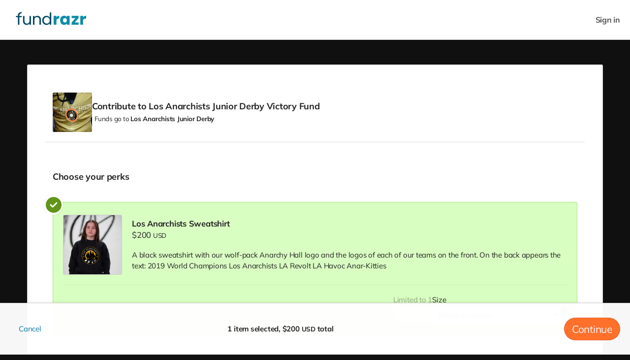

--- FILE ---
content_type: text/html;charset=UTF-8
request_url: https://fundrazr.com/campaigns/losanarchistsvictoryfund/pay?perk=3Gzv1
body_size: 22074
content:
<!DOCTYPE html >

<html lang="en">


<head>

<meta charset="utf-8" />
<meta http-equiv="X-UA-Compatible" content="IE=edge" />

<link rel="shortcut icon" href="https://static.fundrazr.com/whitelabel/fundrazr/img/favicon.ico" />
<link rel="apple-touch-icon" href="https://static.fundrazr.com/whitelabel/fundrazr/img/apple-touch-icon.png" />

<meta name="mobile-web-app-capable" content="yes" />
<meta name="apple-mobile-web-app-title" content="FundRazr" />
<meta name="apple-mobile-web-app-status-bar-style" content="black" />
<meta name="viewport" content="width=device-width, user-scalable=no, initial-scale=1.0" />

<link rel="search" type="application/opensearchdescription+xml" href="/opensearch.xml" title="FundRazr" />
<meta name="run-location" content="website" />

<link rel="stylesheet" type="text/css" href="/style/main.bundle.css?cb=260122000727" />

<script>
  	//function to queue $(document).ready(fn) jquery calls before jquery is loaded.
  	window.ready = [];
  	window.$ = function(f) {
  		ready.push(f);
  	};
</script>
		<link rel="stylesheet" type="text/css" href="https://static.fundrazr.com/whitelabel/themes/3def76c2393b46cfa7f343f7bb763c9b.css?cb=1738606609554" />
	<meta name="robots" content="noodp, noydir" />
	<link rel="canonical" href="https://fundrazr.com/campaigns/c1a8Yb" />

<title>Los Anarchists Junior Derby Victory Fund by Los Anarchists Junior Derby</title>
<meta name="title" content="Los Anarchists Junior Derby Victory Fund by Los Anarchists Junior Derby" />
<meta name="description" content="Los Anarchists Junior Derby provides opportunities for youth ages 5-17 of all genders to experience success in the sport of roller derby. Our non-profit program serves all abilities and experience levels." />


<meta property="og:type" content="website" />
<meta property="og:site_name" content="FundRazr" />
<meta property="og:title" content="Los Anarchists Junior Derby Victory Fund" />
<meta property="og:description" content="Los Anarchists Junior Derby provides opportunities for youth ages 5-17 of all genders to experience success in the sport of roller derby. Our non-profit program serves all abilities and experience levels." />

<meta property="og:image" content="https://static.fundrazr.com/campaigns/d14405c5d05e43eba5fa9492d58bc66c.jpg?cb=1601492318" />
	<meta property="og:image:width" content="640" />
	<meta property="og:image:height" content="360" />

<meta property="fb:app_id" content="18015191938" />
<meta property="og:url" content="https://fundrazr.com/losanarchistsvictoryfund" />


<meta name="twitter:card" content="summary_large_image" />
<meta name="twitter:site" content="@FundRazr" />
<meta name="twitter:title" content="Los Anarchists Junior Derby Victory Fund" />
<meta name="twitter:description" content="Los Anarchists Junior Derby provides opportunities for youth ages 5-17 of all genders to experience success in the sport of roller derby. Our non-profit program serves all abilities and experience levels." />
<meta name="twitter:image" content="https://static.fundrazr.com/campaigns/d14405c5d05e43eba5fa9492d58bc66c.jpg?cb=1601492318" />
<meta name="twitter:url" content="https://fundrazr.com/losanarchistsvictoryfund" />

<link rel="image_src" href="https://static.fundrazr.com/campaigns/d14405c5d05e43eba5fa9492d58bc66c.jpg?cb=1601492318" />
	
	
	<meta name="viewport" content="width=device-width, height=device-height, initial-scale=1.0, maximum-scale=1.0" />
	
	<link rel="stylesheet" type="text/css" href="/style/bootstrap-responsive.css?cb=260122000727" />
	<link rel="stylesheet" type="text/css" href="/style/activity.bundle.css?cb=260122000727" />
	<link rel="stylesheet" type="text/css" href="/style/simplify_page.css?cb=260122000727" />
	<link rel="stylesheet" type="text/css" href="/style/module/campaign_preview.css?cb=260122000727" />

<style>
	/* 	Notes:
		1. Default body background-color is set in variables.less.
		2. Default background-image is set in basic.css.
	*/
	
	/* 	Add custom background color to body */
	body {
		position: relative; 					/* Required for positioning of #bg-image */
		background-color: #111010;
	}

	/* FR-5695 */
    /* CP-6041: Removed because of incompatibility. */
    /*#footer-links #copyright {
        color: #111010;
    }*/
	
	/* 	Overrride the default background, 
		which is set via #super-container 
		in basic.css.
	 */
	#super-container {
		background-color: transparent;
		background-image: none; 				/* Hide the default set in basic.css. */
	}
	
	/* 	Show the custom background image if provided.
		This is a fixed position element, which means 
		it cannot be clipped by the parent via css 
		(neither via overflow nor clip). 
	*/
	
	/* 	Phone
		#bg-image is hidden in markup in activity.xhtml 
	*/
	
</style>
	
	<style>
		footer > .container {																/* CP-7639: Hiding the footer element causes zero whitespace
																								below page keyline box. */
			display: none !important;
		}
	</style>


	
	<script async="async" src="https://www.googletagmanager.com/gtag/js?id=G-6BGH3ZZFF7"></script>
	<script>
		let platformConfig = {
			'groups': 'system'
		}

		window.dataLayer = window.dataLayer || [];
		function gtag(){dataLayer.push(arguments);}
		gtag('js', new Date());
		gtag('config', 'G-6BGH3ZZFF7', platformConfig);
	</script>
	
	
</head>



<body data-mobile="false" data-touch="false" data-same-site="true" data-background="COLOR" data-breadcrumbs="false" class="     body-fluid                                  ">
	
	
	<div id="fb-root"></div>
	
	<script>(function(w,d,s,l,i){w[l]=w[l]||[];w[l].push({'gtm.start':
			new Date().getTime(),event:'gtm.js'});var f=d.getElementsByTagName(s)[0],
		j=d.createElement(s),dl=l!='dataLayer'?'&l='+l:'';j.async=true;j.src=
		'https://www.googletagmanager.com/gtm.js?id='+i+dl;f.parentNode.insertBefore(j,f);
	})(window,document,'script','dataLayer','GTM-KNHWLG');</script>
	

	
	<noscript><iframe src="https://www.googletagmanager.com/ns.html?id=GTM-KNHWLG" height="0" width="0" style="display:none;visibility:hidden"></iframe></noscript>

	

	

	

	


	<main>
		<div id="sidebar-layout-wrapper">


			
			<div id="sidebar-page-wrapper" class="fade-in">


				
				<div id="top-bar" class="row fade-in hide">
					<div class="container-fluid" style="padding-right: 0; padding-left: 0;">
						<div class="row-fluid">
							<div class="content span12">
							</div>
						</div>
					</div>
				</div>


				
				<div id="navbar" class="navbar navbar-flex navbar-top full-width">
					<div class="navbar-inner">
						<div id="navbar-container" class="container full-width">
							<a id="skip-navigation" href="#super-container" class="btn scroll-to">Skip to content</a>


							
							
							<div id="nav-lhs" class="offscreen">

									<a class="brand white-label " href="https://fundrazr.com" target="_top" rel="nofollow">
										<img src="//static.fundrazr.com/partners/b0a9162c45e1411a8b5f4ddd19ecb567.png" data-whitelabel-id="2007" /></a>

							</div>
								<div id="nav-rhs">
									<ul id="top-nav-links" class="nav">


										


										
										<li class="logged-in dropdown not-embedded" style="position: relative; display: none; padding-right: 0;">
	
	
	
	<a id="user-menu-toggle" class="dropdown-toggle" data-toggle="dropdown" title="User options" data-placement="left">
		<span class="notification-count badge badge-warning small fade-in hide">n</span>
			<div class="user-picture"></div>
		<span class="user-name"></span> <i class="fas fa-caret-down" style="margin-left: 5px;"></i></a>
	
	
	
	<ul id="user-menu-options" class="dropdown-menu pull-right">
		
		
		
		<li><a class="user-profile-url" href="" target="_top">Signed in as <b class="user-name"></b></a></li>
		
		
		<li class="divider"></li>


		
		<li><a href="/transactions" target="_top">Contributions</a></li>
		
		
		
		<li><a href="https://fundrazr.com/manage" target="_top">Campaigns</a></li>
			<li><a href="https://fundrazr.com/organizations" target="_top">Organizations</a></li>
		

		
		<li><a href="/messages" target="_top">Messages <span class="notification-count badge badge-warning small hide">n</span></a></li>


		
		<li><a href="https://fundrazr.com/account/settings" target="_top">Account settings</a></li>
		
		
		
		<li><a href="/support" target="_blank">Support</a></li>
			<li class="divider"></li>
			<li><a href="/logout" target="_top">Sign out</a></li>
		
	</ul>
										</li>
								<li class="logged-out" style="display: block; padding-right: 0;">
									<a data-action="login" href="/login" rel="nofollow" target="_top" data-redirect-to="https://fundrazr.com/campaigns/losanarchistsvictoryfund/pay?perk=3Gzv1" class="nowrap">Sign in</a>
								</li>

									</ul>
								</div>

						</div>
					</div>
				</div>

				


				
				


				
				<a id="top-scroller" class="inline-edit-link _legacy out"><i class="fas fa-arrow-up"></i></a>


				


				


				
				<div id="tasks-sidebar-wrapper">

					<div id="tasks-backdrop" data-action="toggle-admin-panel" class="fade-in"></div>

					<div id="tasks-page-wrapper">

	
	<div class="clearfix">
	</div>


							

							<div id="super-container">

							<noscript><div class="alert alert-error text-center" style="margin: 0 auto 10px;">You need to enable JavaScript to use FundRazr</div></noscript>


							
							<div class="container          loading          " style="min-height: 350px;">


	<div id="pay-box" class="">


		<div id="pay-content">

			
			<ul id="pay-pages" class="" style="display: none;">
	<script id="select-reward-template" type="text/template">
		<div class="reward clearfix">
			<div class="fas fa-check-circle select-adornment"></div>
			<div class="clearfix">
				<div class="image-box">
					<div class="image-wrapper">
						<img class="image" />
						<div class="featured">Featured</div>
					</div>
				</div>
				<div class="info">
					<div class="headline headline-font">
						<span class="title"></span>
						<span class="price fixed"></span>
						<div class="control-group price flexible">
							<div class="price-input input-prepend inline">
								<span class="currency-symbol add-on"></span>
								<input type="text" maxlength="13" class="flex-price validate input-small text-right" />
							</div>
						</div>
						<span class="price-add-ons"></span>
						<div class="flex-price-range small not-bold"></div>
						<div class="validation-message alert alert-error body-font-size flex-price-error fade-in">Please enter a valid amount.</div>
					</div>
					<ul class="stats dot-between">
						<li class="claimed"><span class="claimed-amount"></span> <span class="claimed-action"></span></li>
						<li class="remaining"><span class="remaining-amount"></span> remaining</li>
					</ul>
					<div class="stats availability"></div>
					<div class="stats delivery-date"></div>
					<div class="description"></div>
				</div>
			</div>
			<div class="options-container"></div>
			<a data-action="add-item" class="btn btn-wide btn-perks fade-in">Add</a>
		</div>
	</script>

	<script id="select-options-template" type="text/template">
		<div class="options">

			<div class="quantity-select control-group">
				<label for="quantity">Quantity</label>
				<select class="quantity"></select>
			</div>

			<div class="variant-select control-group">
				<label for="variant">Options</label>
				<select class="variant"></select>
				<div class="validation-message alert alert-error">Please select an option.</div>
			</div>

			<div class="pickup-checkbox control-group">
				<label for="dummy" class="dummy"> </label>
				<div class="checkbox">
					<input class="pickup" type="checkbox" />
					<label for="pickup">Pickup in-person</label>
				</div>
			</div>

			<div class="remove-item control-group">
				<label for="dummy" class="dummy"> </label>
				<a title="Remove item" data-action="remove-item"><i class="far fa-trash-alt hidden-phone"></i><span class="visible-phone">Remove</span></a>
			</div>

			<div class="ticket-data">
				<div>Who's it for?</div>
				<div class="small">Add a name and email address for each ticket.
					<a data-action="use-my-details-for-ticket" data-apply-to-all="true" class="fade-in">Use my details for all</a>
				</div>
				<div class="recipient-data-wrapper">
					<div class="recipient-data">
						<div class="item">Ticket 1</div>
						<div class="field"><input type="text" class="recipient-name" placeholder="First and last name" style="width: 100%;" maxlength="255" /></div>
						<div class="field"><input type="email" class="recipient-email" placeholder="Email address" style="width: 100%;" maxlength="255" /></div>
						<div class="action"><a data-action="use-my-details-for-ticket" class="small nowrap">Use my details</a></div>
					</div>
				</div>
				<div class="validation-message alert alert-error">Please provide a name and email address for each ticket.</div>
			</div>

			<div class="custom-data">
				<div>Please provide some additional details.</div>
				<div class="custom-datafields-wrapper">
					
					
				</div>
				<div class="validation-message alert alert-error">Please provide the requested details for each item.</div>
			</div>

		</div>

	</script>

<li id="payment-perks-page" class="page span12 padded">


	
	<div id="top-bar-content" class="hide">
		
	</div>


	
	<div id="bottom-bar-content" class="hide">
		
		
		<div id="messages-phone" class="visible-phone">
			<span class="not-error claim-msg no-default-text bold fade-in"></span>
			<span class="error bold fade-in">Heads up! Items above need your attention.</span>
		</div>
		
		
		<div id="buttons">
			
			
			<span id="cancel-cell">
				<a data-action="cancel-payment" class="btn btn-hover" onclick="$FR.trackEvent('cancel', 'payment', 'perks-step');">Cancel</a>
			</span>
			
			
			<span id="messages-cell" class="hidden-phone">
				<span class="not-error claim-msg no-default-text bold fade-in"></span>
				<span class="error bold fade-in">Heads up! Items above need your attention.</span>
			</span>
			
			
			<span id="cta-cell">
				<a data-action="confirm-perks" class="btn btn-primary btn-large btn-regular-phone body-font body-font-size not-bold" style="text-align: center;" onclick="$FR.trackEvent('confirm-perks', 'payment', '');">Continue</a>
			</span>
		
		</div>
	</div>
	
	

	
	<div class="pay-header">


		
		<div class="image">
			<div class="snapshot-wrapper">
				<div class="effects"></div>
				<img class="snapshot" src="//static.fundrazr.com/campaigns/cb19ee8a045f4f869afaba9e70930cd0_snapshot.png?cb=1601492318" />
			</div>
		</div>


		
		<div class="info">

				<h4>
						Contribute
					to Los Anarchists Junior Derby Victory Fund
				</h4>

			
			<div id="owner-info">


				
				<div class="small">
					Funds go to <a class="local-cluetip subtle-link inline-block bold" rel="#payto-tooltip">Los Anarchists Junior Derby</a>
				</div>

			</div>
		</div>
			
	</div>
		<div id="rewards-container" class="pay-section clearfix">
			
			
			
			<div class="has-shipping pay-section hide" style="padding-left: 0; padding-right: 0;">
				<div class="clearfix">
					<h4>Your shipping location
						<i class="dot-before body-font body-font-size not-bold"></i>
						<a class="body-font body-font-size link-style nowrap not-bold cluetip" rel="why-shipping-location">Why we ask</a>
					</h4>
					<select id="perk-shipping-country" class="span3 validate"></select>
					<div class="validation-message alert alert-error hide" style="margin-top: 5px;">Please provide your shipping location.</div>
				</div>
			</div>
				<h4 class="clearfix">
					
					<span class="fade-in inline-block" style="margin-bottom: 20px;">
						
						<span class="default-title sentence-case inline-block" style="margin-bottom: 10px;">
							Choose your <span class="lowercase">Perks</span>
						</span>
							<i class="without-perks dot-before not-bold" style="line-height: 0"></i>
							
							<a data-action="confirm-perks" class="btn btn-perks without-perks body-font body-font-size nowrap not-bold" onclick="$FR.trackEvent('confirm-perks', 'payment', '');">Or simply contribute</a>
					</span>
				</h4>
			
			
			
			<div id="reward-picker" class="clearfix"></div>
			
		</div>
	
	
	<div id="perks-error" class="alert alert-error hide">
		<span class="error-message">Heads up! Items above need your attention.</span>
	</div>
	
	
	
	<div class="without-perks button-box pay-section clearfix">
			<a data-action="cancel-payment" class="btn btn-hover" onclick="$FR.trackEvent('cancel', 'payment', 'perks-step');">Cancel</a>

			<a data-action="confirm-perks" class="btn btn-primary pull-right" style="margin-left: 0;" onclick="$FR.trackEvent('confirm-perks', 'payment', '');">Continue <span class="without-perks lowercase">without Perks</span></a>
	</div>

	<div>
		<p class="small text-center">
			<i class="fas fa-lock-alt"></i> Secure transaction
		</p>
	</div>
	
</li>


<li id="payment-amount-page" class="page span12 padded">
	
	

	
	<div class="pay-header">


		
		<div class="image">
			<div class="snapshot-wrapper">
				<div class="effects"></div>
				<img class="snapshot" src="//static.fundrazr.com/campaigns/cb19ee8a045f4f869afaba9e70930cd0_snapshot.png?cb=1601492318" />
			</div>
		</div>


		
		<div class="info">

				<h4>
						Contribute
					to Los Anarchists Junior Derby Victory Fund
				</h4>

			
			<div id="owner-info">


				
				<div class="small">
					Funds go to <a class="local-cluetip subtle-link inline-block bold" rel="#payto-tooltip">Los Anarchists Junior Derby</a>
				</div>

			</div>
		</div>
			
	</div>


	<form onsubmit="return false;">
	
	
	
	<div id="amount-picker" class="pay-section row-fluid fade-in" style="position: relative">

		
		<div class="    clearfix        ">

					
					<h4 class="without-perks">Your contribution</h4>
				<h4 class="with-perks hide">Care to top it up?</h4>
				
				<p class="with-perks hide">
					<span>Will you add a little extra to your contribution?</span>
					<i class="dot-before with-topup-amount"></i>
					<a data-action="remove-topup-amount" class="with-topup-amount nowrap">Remove amount</a>
				</p>


			
			<div id="amount-input-wrapper">
					
					<div id="basic-amounts" class="fade-in">
							<div class="payment-amount headline-font validate" data-action="select-amount" data-value="10.00" tabindex="0">
								<span class="currency-symbol">$</span><span class="displayed-amount">10</span>
							</div>
							<div class="payment-amount headline-font validate" data-action="select-amount" data-value="25.00" tabindex="0">
								<span class="currency-symbol">$</span><span class="displayed-amount">25</span>
							</div>
							<div class="payment-amount headline-font validate" data-action="select-amount" data-value="50.00" tabindex="0">
								<span class="currency-symbol">$</span><span class="displayed-amount">50</span>
							</div>
							<div class="payment-amount headline-font validate" data-action="select-amount" data-value="100.00" tabindex="0">
								<span class="currency-symbol">$</span><span class="displayed-amount">100</span>
							</div>
							<div class="payment-amount headline-font validate" data-action="select-amount" data-value="200.00" tabindex="0">
								<span class="currency-symbol">$</span><span class="displayed-amount">200</span>
							</div>
							<div class="payment-amount headline-font validate" data-action="select-amount" data-value="500.00" tabindex="0">
								<span class="currency-symbol">$</span><span class="displayed-amount">500</span>
							</div>
							<div class="payment-amount headline-font validate" data-action="select-amount" data-value="1000.00" tabindex="0">
								<span class="currency-symbol">$</span><span class="displayed-amount">1,000</span>
							</div>
							<div class="payment-amount headline-font validate" data-action="select-amount" data-value="2500.00" tabindex="0">
								<span class="currency-symbol">$</span><span class="displayed-amount">2,500</span>
							</div>
							<div id="custom-amount" class="payment-amount headline-font validate" data-action="select-amount" data-value="NaN" tabindex="0">
								<span class="currency-symbol fade-in hide">$</span><input id="amount-input" type="text" placeholder="Other" class="headline-font validate" maxlength="9" tabindex="0" />
							</div>
						
					</div>
					<p class="">
						Amounts are in
							<span class="currency-name medium-caps" title="U.S. Dollar">USD</span>.
					</p>

			</div>
			
			
			
			<span id="payment-amount-help" class="help-block hide" style="clear: both; margin-top: 5px;">Every amount helps.</span>
		</div>
		
	</div>
		<div class="pay-section">
			<h4>Attribute your contribution</h4>
			<p>Were you inspired by one of our team members? Give them credit!</p>
			<div style="margin-top: 20px;">
				<input type="hidden" name="referrer" id="referrer" style="width: 100%;" />
			</div>
		</div>
		<div id="payer-details" class="pay-section">

			<h4>Your name
				<span id="anon-assurance" class="body-text not-bold hide hidden-phone" style="      font-size: 15px;      line-height: 20px;      font-weight: normal;      ">(You will appear anonymous to the public)</span>
			</h4>


			<div class="row-fluid">
				<div class="span6">
					<div class="input-append _not-rounded" style="width: 100%;">

						<input id="payer-name" type="text" autocomplete="name" class="validate" maxlength="255" placeholder="First and last name" value="" />
							<button type="button" data-action="signin-to-show-name" class="add-on" style="width: 80px;">Sign in</button>
					</div>
				</div>

				
				
				<a id="payer-use-identity" class="btn btn-link hide">Use saved identity</a>

			</div>


			
			<div class="checkbox">
					<input id="payer-stay-anonymous" type="checkbox" />
				
				<label for="payer-stay-anonymous">Hide your name from the public</label> <a class="cluetip plain" rel="aboutAnonymity" style="vertical-align: middle; margin-left: .2em;"><i class="fas fa-info-circle"></i></a>
			</div>


			
			<div class="checkbox">
				<input id="payment-hide-amount" type="checkbox" />
				
				<label for="payment-hide-amount">Hide your contribution amount<span class="hidden-phone"> from the public</span></label> <a class="cluetip plain" rel="aboutHideAmount" style="vertical-align: middle; margin-left: .2em;"><i class="fas fa-info-circle"></i></a>
			</div>

		</div>
		<div class="pay-section">
		
			<h4>Your email address</h4>

			
			<div class="row-fluid">
				<div class="span6">
					<input id="payer-email" type="email" autocomplete="email" class="validate" style="width: 100%" maxlength="255" placeholder="Your email address" value="" />
				</div>
			</div>

			<div class="row-fluid">
				<div class="span12" style="min-height: 0;">

					<div class="checkbox "><input id="payer-subscribe-to-updates" type="checkbox" name="payer-subscribe-to-updates" checked="checked" />
						<label for="payer-subscribe-to-updates">
								Yes, I want to be updated about how my contribution is impacting Los Anarchists Junior Derby.
						</label>
					</div>

					<a id="payer-use-email" class="hide">Use saved address</a>

				</div>
			</div>
		</div>

		
		<div class="pay-section">
			<h4>Your message</h4>
			<textarea id="payer-message" rows="2" maxlength="10000" placeholder="Add a message with your contribution" style="width: 100%; margin-bottom: 5px;"></textarea>

	

	<a class="emoji-trigger"><i class="fa-regular fa-lg fa-face-smile"></i></a>
	<a class="gif-trigger"><i class="fa-regular fa-lg fa-gif"></i></a>
	<div class="emoji-picker-wrap"></div>
	<div class="gif-picker-wrap"></div>
	<div class="gif-preview-wrap" style="display: none;">
		<img class="gif-preview post-gif hide" />
		<a title="Remove" class="plain hide preview-close-btn" aria-hidden="true"></a>
	</div>
		</div>
	
	</form>
		<div id="payment-totals" class="pay-section clearfix" style="margin-bottom: 20px; padding-bottom: 0;">


<div class="calculated-total-wrapper clearfix fade-in hide">
	
	<div class="items">
		
	</div>

</div>
		</div>
	
	
	
	<div class="payment-error alert alert-error hide">
		<span class="error-message"></span>
	</div>


	
	<div id="payment-buttons" class="button-box pay-section clearfix">
		<div class="clearfix" style="position: relative;">
				<a data-action="cancel-payment" onclick="$FR.trackEvent('cancel', 'payment', 'select-amount');" class="btn btn-hover pull-left">Cancel</a>

				<a data-action="confirm-amount" class="btn btn-primary pull-right" style="margin-left: 0; margin-right: 0;">Continue</a>
				<a class="prev btn btn-hover pull-right">Back</a>

		</div>

	<div>
		<p class="small text-center">
			<i class="fas fa-lock-alt"></i> Secure transaction
		</p>
	</div>

	</div>

</li>


	<li id="payment-pay-page" class="page span12 padded" style="min-height: 500px;">
	
	

	
	<div class="pay-header">


		
		<div class="image">
			<div class="snapshot-wrapper">
				<div class="effects"></div>
				<img class="snapshot" src="//static.fundrazr.com/campaigns/cb19ee8a045f4f869afaba9e70930cd0_snapshot.png?cb=1601492318" />
			</div>
		</div>


		
		<div class="info">

				<h4>
						Contribute
					to Los Anarchists Junior Derby Victory Fund
				</h4>

			
			<div id="owner-info">


				
				<div class="small">
					Funds go to <a class="local-cluetip subtle-link inline-block bold" rel="#payto-tooltip">Los Anarchists Junior Derby</a>
				</div>

			</div>
		</div>
			
	</div>


		
		<div class="pay-section row-fluid">
				<div id="contribution-summary" class="span12 desktop-2-col">


<div class="calculated-total-wrapper clearfix fade-in hide">
	
	<div class="items">
		
	</div>

</div>
				</div>


			
			<div id="contribution-method" class="span12 desktop-2-col">


				
				<div id="payment-options-header" class="payment-content">
					<h4>Your payment options</h4>
				</div>


				
				<div id="offline-payment-content" class="payment-content">
					<p style="margin-bottom: 20px;">Your order is <b class="medium-caps">free</b>. No payment is required.</p>
					<a class="btn btn-large btn-primary btn-block" data-action="pay" data-provider="offline">Confirm your order</a>
				</div>
					<div id="payment-stripe-content" class="payment-content" style="margin-bottom: 35px;">
						<div id="stripe-checkout-init" style="margin-top: 15px;">
							<a class="btn btn-large btn-inverse btn-block" data-action="pay" data-provider="stripe">Credit Card</a>
						</div>
						<div id="stripe-checkout-form">

<form id="creditcard-form" autocomplete="on" data-provider="Stripe">
	
	
	<fieldset>
			<div id="stripe-payment-element" style="width: 100%; margin-top: 10px;">
				
			</div>
	</fieldset>


	
	<div id="creditcard-error" class="alert alert-error hide" style="margin-top: 20px;">
		<span class="error-message">Please enter valid credit card and billing address info.</span>
	</div>


	
	<div class="button-box" style="margin: 10px 0;">
		<button type="submit" class="btn btn-large btn-inverse btn-block">Pay now</button>
	</div>
	
	
	
	<div class="text-center small">
		<i class="fas fa-lock"></i> Secure payment processed by Stripe
	</div>
	
</form>
						</div>
					</div>
					<div id="payment-paypal-content" class="payment-content" style="margin-bottom: 35px;">
						<div id="paypal-button-container" style="margin: 0 auto;"></div>
						<a id="paypal-pay-button" class="btn btn-large btn-block" data-action="pay" data-provider="paypal" style="background-color: #ffc439;"><img src="/img/payments/paypal.png" alt="Pay with PayPal" style="height: 24px;" /></a>
					</div>


				
				<div id="payment-captcha" class="payment-content">
					<h4>Confirmation required</h4>
					<div id="payment-recaptcha"></div>
					<div class="help-block" style="margin-top: 20px;">Please confirm the CAPTCHA to process your payment.</div>
				</div>


				
				<div id="payment-error" class="payment-content">
					<div>
						<h4>Sorry, we couldn't complete your payment</h4>
						<div class="payment-error alert alert-block alert-error" style="margin: 25px 0;">
							<span class="error-message"></span>
						</div>
						<ul id="payment-error-help-tips" style="list-style: disc; margin-bottom: 25px;">
							<li>You can try again in case the problem was temporary.</li>
							<li>You can get help in our <a href="/support" target="_blank">Help Center</a>.</li>
						</ul>
					</div>

					
					<div class="button-box clearfix" style="margin-bottom: 0;">
						<a id="payment-error-retry" class="btn btn-primary pull-right" onclick="$FR.trackEvent('pay-retry', 'payment', 'paypal');">Try again</a>
						<a id="payment-change-amount" class="hide btn btn-primary pull-right"></a>
						<a id="payment-view-campaign" class="hide btn btn-primary pull-right"></a>
					</div>
				</div>


			</div>
		</div>


		
		<div class="row-fluid" style="">
			<div class="span12 ">

				
				<a class="payment-error-cancel btn btn-hover pull-left" style="" onclick="$FR.trackEvent('cancel', 'payment', 'pay-step');">Cancel</a>
					<a class="prev btn btn-hover pull-right" data-current-page="payment-pay-page">Back</a>

			</div>
		</div>

	</li>


<li id="datacollection-page" class="page span12 padded" style="display: none;">
	
	

	
	<div class="pay-header">


		
		<div class="image">
			<div class="snapshot-wrapper">
				<div class="effects"></div>
				<img class="snapshot" src="//static.fundrazr.com/campaigns/cb19ee8a045f4f869afaba9e70930cd0_snapshot.png?cb=1601492318" />
			</div>
		</div>


		
		<div class="info">

				<h4>
						Contribute
					to Los Anarchists Junior Derby Victory Fund
				</h4>

			
			<div id="owner-info">


				
				<div class="small">
					Funds go to <a class="local-cluetip subtle-link inline-block bold" rel="#payto-tooltip">Los Anarchists Junior Derby</a>
				</div>

			</div>
		</div>
			
	</div>
	
	
	<form id="payerinfo-form">
		
		
		
		<div class="pay-section" style="margin-top: 0">
			<div class="row-fluid">
				<div class="span12">
					
					
					
					<div id="payerinfo-explanation" class="clearfix " style="">
						Los Anarchists Junior Derby requests some further information. 
						
						
						<div class="inline-block no-wrap">
							<a class="cluetip plain" rel="aboutDataCollection">Why?</a>
								<i class="dot-before"></i>
								<a class="plain" type="button" data-action="prefill-payerinfo">Use saved details</a>
						</div>
					</div>
					
					
				</div>
			</div>
		</div>
			<div class="pay-section">	
				
				<h4>Who was the contribution from? <span class="field-adornment" data-field="mailingAddress"></span></h4>
				
				<div class="row-fluid">
					<div class="span12">
						<div class="radio">
							<input type="radio" name="payertype" id="payertype-individual" />
							<label for="payertype-individual">An individual</label>
						</div>
						<div class="radio">
							<input type="radio" name="payertype" id="payertype-organization" />
							<label for="payertype-organization">An organization</label>
						</div>
							<div class="help-block" style="margin-top: 15px;">
									Los Anarchists Junior Derby issues a tax receipt to individuals and organizations.
							</div>
					</div>
				</div>
					<div data-dependant-on="no-payertype" class="help-block small">
						* Required by Los Anarchists Junior Derby
					</div>
				
			</div>
		
		
		
		<div class="fade-in hide" data-dependant-on="payertype">
				<div class="fade-in hide" data-dependant-on="payertype-organization">
					<div class="pay-section">
						
						<h4>Organization details <span class="field-adornment" data-field="organizationAddress"></span></h4>
						
						<div class="row-fluid">
							<div class="span6">
								<label for="business-name">Name of organization <span class="field-adornment" data-field="organizationAddress"></span></label>
								<input id="business-name" type="text" autocomplete="business billing organization" class="validate input-large" maxlength="200" />
									<div class="checkbox">
										<input id="business-as-contributor" type="checkbox" checked="checked" />
										<label for="business-as-contributor" class="inline">Show organization as contributor</label>
										<a style="margin-left: .5ex; border-bottom: none;" rel="show-org-as-contributor" class="cluetip plain"><i class="fas fa-info-circle"></i></a>
									</div>
							</div>
						</div>
						
						<div class="row-fluid">
							<div class="span6">
								<label for="business-contact-firstname">Contact person's first name</label>
								<input id="business-contact-firstname" type="text" autocomplete="business billing given-name" class="validate input-large" maxlength="200" />
							</div>
							<div class="span6">
								<label for="business-contact-lastname">Contact person's last name</label>
								<input id="business-contact-lastname" type="text" autocomplete="business billing family-name" class="validate input-large" maxlength="200" />
							</div>
						</div>
						
						<div class="row-fluid">
							<div class="span6">
								<label for="business-address">Organization's street address <span class="field-adornment" data-field="organizationAddress"></span></label>
								<textarea id="business-address" autocomplete="business billing street-address" class="validate input-large" rows="2"></textarea>
							</div>
							<div class="span6">
								<label for="business-city">Organization's city <span class="field-adornment" data-field="organizationAddress"></span></label>
								<input id="business-city" type="text" autocomplete="business billing address-level2" class="validate input-large" maxlength="100" />
							</div>
						</div>
						
						<div class="row-fluid">
							<div class="span5">
								<label for="business-country">Organization's country <span class="field-adornment" data-field="organizationAddress"></span></label>
								<select id="business-country" autocomplete="business billing country" class="validate input-large"></select>
							</div>
							<div class="span4">
								<label for="business-state">State or province <span class="field-adornment" data-field="organizationAddress"></span></label>
								<select id="business-state" autocomplete="business billing address-level1" class="validate input-large subpixelfix"></select>
							</div>
							<div class="span3">
								<label for="mailing-zipcode">
									<span class="hidden-embed">ZIP/Post code <span class="field-adornment" data-field="organizationAddress"></span></span>
									<span class="visible-embed">ZIP/Post code <span class="field-adornment" data-field="organizationAddress"></span></span>
								</label>
								<input id="business-zipcode" type="text" autocomplete="business billing postal-code" class="validate input-large" maxlength="10" />
							</div>
						</div>
						
					</div>
				</div>
				<div class="pay-section">
					
					<h4>Your details <span class="field-adornment" data-field="individualAddress"></span></h4>
					
					<div class="row-fluid">
							<div class="span6">
								<label for="firstname" class="sentence-case">your  first name <span class="field-adornment" data-field="individualAddress"></span></label>
								<input id="firstname" type="text" autocomplete="billing given-name" class="validate input-large" maxlength="200" />
							</div>
							<div class="span6">
								<label for="lastname" class="sentence-case">your  last name <span class="field-adornment" data-field="individualAddress"></span></label>
								<input id="lastname" type="text" autocomplete="billing family-name" class="validate input-large" maxlength="200" />
							</div>
					</div>
					
					<div class="row-fluid">
						<div class="span6">
							<label for="mailing-address" class="sentence-case">your  Street address <span class="field-adornment" data-field="individualAddress"></span></label>
							<textarea id="mailing-address" autocomplete="billing street-address" class="validate input-large" rows="2"></textarea>
						</div>
						<div class="span6">
							<label for="mailing-city" class="sentence-case">your  City <span class="field-adornment" data-field="individualAddress"></span></label>
							<input id="mailing-city" type="text" autocomplete="billing address-level2" class="validate input-large" maxlength="100" />
						</div>
					</div>
					
					<div class="row-fluid">
						<div class="span5">
							<label for="mailing-country" class="sentence-case">your  Country <span class="field-adornment" data-field="individualAddress"></span></label>
							<select id="mailing-country" autocomplete="billing country" class="validate input-large"></select>
						</div>
						<div class="span4">
							<label for="mailing-state" class="sentence-case">your  State or province <span class="field-adornment" data-field="individualAddress"></span></label>
							<select id="mailing-state" autocomplete="billing address-level1" class="validate input-large subpixelfix"></select>
						</div>
						<div class="span3">
							<label for="mailing-zipcode">
								<span class="hidden-embed">ZIP/Post code <span class="field-adornment" data-field="individualAddress"></span></span>
								<span class="visible-embed">ZIP/Post code <span class="field-adornment" data-field="individualAddress"></span></span>
							</label>
							<input id="mailing-zipcode" type="text" autocomplete="billing postal-code" class="validate input-large" maxlength="10" />
						</div>
					</div>
					
				</div>
			
			
			
			<div class="pay-section">
					<div class="row-fluid">
							<div class="span6">
								<label for="phonenumber" class="sentence-case">Your phone number <span class="field-adornment" data-field="phoneNumber"></span></label>
								<input id="phonenumber" type="tel" autocomplete="tel" class="validate input-large" maxlength="30" />
							</div>
					</div>
				
				
				<div class="row-fluid">
  						<div id="remember-payerinfo-ui" class="checkbox inline-block dot-after fade-in" style="display: none;">
							<input type="checkbox" id="remember-payerinfo" checked="checked" />
							<label for="remember-payerinfo" style="margin-bottom: 0;">Update my saved details</label>
						</div>
					
					
					<a class="plain" type="button" data-action="clear-payerinfo" style="vertical-align: bottom;">Clear form</a>
					
				</div>
					<div class="payment-error alert alert-error" style="margin-top: 20px"><span class="error-message"></span></div>
				
			</div>
				
				
				<div class="button-box pay-section clearfix">
				
				
					
					<div class="help-block small" style="margin-bottom: 20px;">
						* Required by Los Anarchists Junior Derby
					</div>
							
							<button type="button" data-action="save-payerinfo" class="btn btn-primary pull-right" onclick="$FR.trackEvent('save-contactinfo', 'payment', 'optional');">
								Continue</button>
							
							<button type="button" data-action="skip-payerinfo" class="btn btn-hover pull-right" onclick="$FR.trackEvent('skip-contactinfo', 'payment');">
								Skip</button>
				</div>
					<div class="lockup pay-section small clearfix">
						<i class="fas fa-lock-alt"></i> We never share your info or send spam.
					</div>
		</div>
			<div class="button-box pay-section clearfix fade-in" data-dependant-on="no-payertype">
				<a type="button" id="remind-me-later" data-action="skip-payerinfo" class="right" onclick="$FR.trackEvent('skip-contactinfo', 'payment');">Remind me later</a>
			</div>
		
	</form>
	
</li>

<li id="nextstep-page" class="page span12 padded" style="justify-content: initial;">

		<div class="pay-section clearfix" style="margin-top: 40px; margin-bottom: 10px;">

			<div class="post-pay-icon">
				<div class="payer-picture"></div>
				<img src="/img/network.svg" alt="A network of people" style="width: 100%;" />
			</div>

			<h4 class="text-center">Will you share? It could be a game changer.</h4>
				<p class="legible-width" style="margin: 0 auto 20px;">
					Every share helps our cause reach more people and raise more money. And because you're a
					supporter<span class="has-name">, <span class="payer-first-name"></span></span>, your voice is especially
					powerful. Now's the time to put that power to good use.
				</p>
	

	
	<div class="share-link-wrap legible-width ">
			<label class="bold">Link to share</label>
		<div class="input-prepend input-append _not-rounded share-link-ui ">
			<span class="add-on hidden-small-phone"><i class="fa-solid fa-lg fa-link"></i></span>
			<input id="shortlink-fld-2" type="text" readonly="readonly" class="clipboard-copy" />
			<a data-action="copy-to-clipboard" data-clipboard-target="#shortlink-fld-2" class="btn btn-info btn-color add-on">Copy</a>
		</div>
	</div>

	
	<div class="share-grid legible-width ">

		
		<a data-action="web-share" class="hide"><i class="fa-regular fa-share-nodes btn"></i> Share to...</a>

		
		<a data-action="facebook-share-campaign"><i class="fab fa-facebook-f btn-facebook"></i> Facebook</a>

		
		<a data-action="tweet-campaign"><i class="fab fa-x-twitter btn-twitter"></i> X</a>

		
		<a data-action="linkedin-share-campaign"><i class="fab fa-linkedin-in btn-linkedin"></i> LinkedIn</a>

		
		<a data-action="email-campaign"><i class="far fa-envelope btn"></i> Email</a>
			<a data-action="share-via-sms" data-mobile="false"><i class="fas fa-message-sms btn"></i> Text</a>

		
		<a data-action="fbmessenger-share-campaign" data-mobile="false"><i class="fab fa-facebook-messenger btn-fbmessenger"></i> Messenger</a>
			<a data-action="whatsapp-share-campaign"><i class="fab fa-whatsapp btn-whatsapp"></i> Whatsapp</a>

	</div>

			<a class="plain" style="display: block; max-width: fit-content; margin: 0 auto;" data-action="finish-paymentflow">View your contribution</a>
		</div>
	
</li>

			</ul>
		</div>

	</div>


	
	<div id="payment-success-dialog" data-backdrop="static" data-keyboard="false" class="modal hide fade" style="width: 700px">
		<div class="modal-header centered">
			<button type="button" class="close" data-dismiss="modal" aria-hidden="true"><i class="fal fa-times"></i></button>
			<div class="centered">

				
				

				
				

				
				<div class="animated-checkmark" style="width: 65px; height: 65px; margin: 0 auto 10px;">
					<svg version="1.1" viewBox="0 0 130.2 130.2">
						<circle class="path circle" fill="white" stroke="#73AF55" stroke-width="11" stroke-miterlimit="11" cx="65.1" cy="65.1" r="59"></circle>
						<polyline class="path check" fill="none" stroke="#73AF55" stroke-linecap="round" stroke-miterlimit="11" stroke-width="11" points="95,42 52,92 30,72"></polyline>
					</svg>
				</div>

				<h3>Payment successful</h3>

			</div>
		</div>
		<div class="modal-body">

	<table class="table payment-info table-vertical small">

		
		<tr>
			<td>Contribution amount</td>
			<td id="paymentinfo-amount"></td>
		</tr>

		
		<tr>
			<td>Shipping</td>
			<td id="paymentinfo-shipping"></td>
		</tr>

		
		<tr>
			<td>Fees paid</td>
			<td id="paymentinfo-fees"></td>
		</tr>

		
		<tr>
			<td>Tip to support free fundraising</td>
			<td id="paymentinfo-tip"></td>
		</tr>

		
		<tr>
			<td>Total amount</td>
			<td id="paymentinfo-total"></td>
		</tr>

		
		<tr class="hide">
			<td>Recurring</td>
			<td id="paymentinfo-recurring-details"></td>
		</tr>

		
		<tr class="hide">
			<td>Status</td>
			<td>
				
				<a class="paymentinfo-pledge-status cluetip">Preapproved</a>
			</td>
		</tr>

		
		<tr>
			<td>Transaction ID</td>
			<td id="paymentinfo-id"></td>
		</tr>

		
		<tr>
			<td>Confirmation</td>
			<td>FundRazr sent confirmation to <span id="paymentinfo-email" class="bold" style="word-break: break-word;"></span></td>
		</tr>

	</table>

				<h4 class="text-center">
					Thank you<span class="has-name">, <span class="payer-first-name"></span></span>.<br />
					You made a difference today.
				</h4>

				<div data-dependent-on="no-post-payment-datacollection">
					<p class="legible-width" style="margin: 0 auto 25px;">
						You've contributed to the success of our cause and that means a lot to us.
							Now, let's finish off your contribution and take a look at the result.
					</p>
						<a class="btn btn-primary" style="display: block; max-width: fit-content; margin: 0 auto 10px;" data-dismiss="modal">Continue</a>
				</div>

				<div data-dependent-on="post-payment-datacollection">
					<p class="legible-width" style="margin: 0 auto 25px;">
						You've contributed to the success of our cause and that means a lot to us.
						Next, we'll collect a few more details for your contribution.
						<a class="cluetip plain" rel="aboutDataCollection">What's this about?</a>
					</p>
					<a class="btn btn-primary" style="display: block; max-width: fit-content; margin: 0 auto 10px;" data-dismiss="modal">Continue</a>
				</div>

		</div>
	</div>
		<div data-intent="post-payment" data-backdrop="static" data-keyboard="false" class="modal exit-intent-popup hide fade" style="width: 400px;">

			
			<div class="modal-body">
				<button type="button" class="close" data-dismiss="modal" aria-hidden="true"><i class="fal fa-times"></i></button>

				<i class="far fa-bell-on"></i>
				<h3>Hold up a sec!<br />
					You may not want to miss this</h3>
				<p>Hang in there just a little longer<span class="has-name">, <span class="payer-first-name"></span></span>!
					We're almost done. The next step could really increase the value of your contribution.</p>

				<a class="btn btn-primary" data-dismiss="modal">Continue</a>
				<a class="plain small" data-action="finish-paymentflow">Skip to your contribution</a>
			</div>
		</div>


	
	<div data-intent="post-payment-datacollection" data-backdrop="static" data-keyboard="false" class="modal exit-intent-popup hide fade" style="width: 400px;">

		
		<div class="modal-body">
			<button type="button" class="close" data-dismiss="modal" aria-hidden="true"><i class="fal fa-times"></i></button>

			<i class="far fa-hand-paper"></i>
			<h3>Hold up a sec!<br />
				You may not want to miss this</h3>

			
			<p>Los Anarchists Junior Derby is looking for a few more
				details on your contribution<span class="has-name">, <span class="payer-first-name"></span></span>.
				Simply continue to help them out.
				<a class="cluetip plain" style="display: inline" rel="aboutDataCollection">What's this about?</a></p>

			<a class="btn btn-primary" data-dismiss="modal">Continue</a>
		</div>
	</div>
		<div data-intent="post-payment-share" data-backdrop="static" data-keyboard="false" class="modal exit-intent-popup hide fade" style="width: 400px;">

			
			<div class="modal-body">
				<button type="button" class="close" data-dismiss="modal" aria-hidden="true"><i class="fal fa-times"></i></button>

				<i class="far fa-bell-on"></i>
				<h3>Before you go...</h3>
				<p>Did you know that every share helps us reach more people and raise about $30 more?
					It's true. Your share could make a big difference for
					Los Anarchists Junior Derby.</p>

				<a class="btn btn-primary" data-dismiss="modal">Yes, I'll share</a>
				<a class="plain small" data-action="finish-paymentflow">Take me to my contribution</a>
			</div>
		</div>


<div id="payto-tooltip" class="clearfix" style="display: none; font-size: 14px; line-height: 20px; padding: 15px;">

	<div style="display: flex; flex-direction: row; align-items: center; gap: 10px;">

		
		<div style="position: relative; flex: 0 0 50px; border-radius: 50%; overflow: hidden;">
			<div class="effects"></div>
			<img src="//static.fundrazr.com/organizations/508653405f824833b92c4290e17e0f10.jpg" style="position: relative; width: 50px; height: 50px;" />
		</div>
		
		
		<div>
					<a class="subtle-link bold" href="/profiles/los-anarchists-junior-derby" target="_blank">Los Anarchists Junior Derby</a>
						manages the funds for the campaign.
							Los Anarchists Junior Derby is a verified organization.

		</div>
	</div>
</div>
		


<script id="feed-reward-template" type="text/template">
	<div class="item-reward clearfix">
		<a class="image-box more-info" target="_top">
			<img class="image" />
		</a>
		<div class="info">
			<div class="headline">
				<span class="title"></span>
			</div>
			<ul class="actions dot-between">
				<li><a class="claim-item">Select this perk</a></li>
			</ul>
		</div>
	</div>
</script>



<script id="reward-popup-template" type="text/template">
	<div class="reward clearfix">
		<a class="image-box more-info" target="_top">
			<div class="image-wrapper">
				<img class="image" />
			</div>
		</a>
		<div class="info">
			<div class="headline headline-font">
				<span class="price"></span>
				<span class="title"></span>
			</div>
			<ul class="stats dot-between">
				<li class="claimed"><span class="claimed-amount"></span> <span class="claim-action"></span></li>
				<li class="remaining"><span class="remaining-amount"></span> remaining</li>
				<li class="shipping"></li>
			</ul>
			<div class="description"></div>
			<ul class="actions dot-between">
				<li><a class="more-info small">Learn more</a></li>
				<li><a class="claim-item small"></a></li>
			</ul>
		</div>
	</div>
</script>



<div id="reward-tooltip" class="clearfix" style="display: none; font-size: 14px; line-height: 20px; padding: 25px 15px 20px;">
	
</div>


<div id="email-share-dialog" class="modal hide fade">
	<div class="modal-header">
		<button type="button" class="close" data-dismiss="modal" aria-hidden="true"><i class="fal fa-times"></i></button>
		<h3>Email your friends</h3>
	</div>
	<form>
		<div class="modal-body">
			<p style="margin-bottom: 25px;">Share this campaign with up to 10 of your friends.
				We'll send them details of the campaign and your personal message (optional).</p>
				
			
			
			<label>Your name <a class="cluetip plain" rel="share-email_sender-name" style="margin-left: .2em;"><i class="fas fa-info-circle"></i></a></label>
			<div id="input-email" class="input-append _not-rounded" style="width: 100%;">
				<input class="name validate" type="text" maxlength="255" autocomplete="off" />
				<button type="button" data-action="signin-to-show-name" class="add-on email-add-on">Sign in</button>
			</div>
			
			
			<label>Your email address <a class="cluetip plain" rel="share-email_sender-email" style="margin-left: .2em;"><i class="fas fa-info-circle"></i></a></label>
			<input class="email validate" type="text" maxlength="255" autocomplete="off" style="width: 100%;" />
			
			
			<label>Your message (recommended)</label>
			<textarea class="message validate" style="width: 100%;" placeholder="Add a message ..." maxlength="1500" data-with-counter="true"></textarea>
			

			<label>Recipients</label>
			<textarea class="to-emails validate" style="width: 100%;" placeholder="Add your friends' email address ..."></textarea>
			<p class="help-block">
				Add up to 10 email addresses separated with a comma.
			</p>
			
			
			<div id="email-share-captcha"></div>
			<div class="validation-message alert alert-error"></div>
		</div>
		<div class="modal-footer">
			<button type="button" class="btn btn-hover left" data-dismiss="modal" aria-hidden="true">Cancel</button>
			<button type="button" data-action="preview-share-email" class="btn btn-hover">Preview<span class="hidden-phone"> email</span></button>
			<button type="submit" id="submit-email" class="btn btn-primary">Send</button>
			
			<p class="help-block"><i class="fas fa-lock"></i> We never share email addresses or send spam.</p>
		</div>
	</form>
</div>


<div id="shortlink-dialog" class="modal hide fade" style="width: 420px;">
	<div class="modal-header">
		<button type="button" class="close" data-dismiss="modal" aria-hidden="true"><i class="fal fa-times"></i></button>
		<h3>Share a link</h3>
	</div>
	<div class="modal-body">
        Send anyone this link to the campaign.
        <div style="margin: 20px 0 0;">
			<div class="input-append _not-rounded flex-row">
				<input id="shortlink-fld" type="text" readonly="readonly" class="clipboard-copy" style="flex: 1; height: 3em;" />
				<a data-action="copy-to-clipboard" data-clipboard-target="#shortlink-fld" class="btn btn-info add-on" style="height: 3em; padding: 10px;">Copy</a>
			</div>
		</div>
	</div>
</div>

	
	<div id="qrcode-dialog" class="modal hide fade" style="width: 375px;">
		<div class="modal-header">
			<button type="button" class="close" data-dismiss="modal" aria-hidden="true"><i class="fal fa-times"></i></button>
			<h3>QR code</h3>
		</div>
		<div class="modal-body ">
			<p class="qr-code-help-text"></p>
			<div style="     position: relative;     display: flex;     align-items: center;     justify-content: center;     width: 300px;     height: 300px;     margin: 10px auto 0;">
				<img id="dialog-qrcode" class="fade-in" style="position: absolute; z-index: +1;" />
				<div class="loading" style="flex: 1;"></div>
			</div>
		</div>
		<div class="modal-footer">
			<a class="btn btn-primary" id="dialog-qrcode-download">Download</a>
		</div>
	</div>

		
		<div id="paypal-payment-box" style="position: absolute; top: 75px; left: 0px; width: 100%;">
		</div>
							</div>

						</div>


	<footer>
		<div class="container">
				<div id="footer-conditional">


					
					<div class="row-fluid">
						<div class="span12 text-center">
							<div class="platform-header ">

								
								<a href="https://fundrazr.com" target="_blank" class="platform-brand"><img class="partner-logo" src="//static.fundrazr.com/partners/b0a9162c45e1411a8b5f4ddd19ecb567.png" alt="FundRazr" /></a>
										<div class="tagline">Laser-focused on your fundraising success</div>

							</div>
						</div>
					</div>

						
						<div class="row-fluid hidden-phone fundrazr">

							
							<div class="span3">
									<ul class="learn-more">
										<li><a href="https://fundrazr.com/pages/nonprofit-crowdfunding" target="_top">Nonprofits and Movements</a></li>
										<li><a href="https://fundrazr.com/pages/nonprofit-fiscal-sponsorship" target="_top">Fiscal Sponsors</a></li>
										<li><a href="https://fundrazr.com/pages/white-label-crowdfunding-platform" target="_top">White Label Crowdfunding</a></li>
									</ul>
									<div class="credits" style="margin-top: 2em;">
										
										<img src="/img/ratings/fr-badges_400x149.png" style="width: 100%; max-width: 200px;" />
									</div>
							</div>

							
							<div class="span3">
									<ul class="learn-more">
										<li><a href="https://fundrazr.com/pages/peer-to-peer-fundraising" target="_top">Peer-to-Peer Fundraising</a></li>
										<li><a href="https://fundrazr.com/pages/donation-form-for-nonprofit" target="_top">Donation Form</a></li>
										<li><a href="https://fundrazr.com/pages/paypal" target="_top">PayPal Fundraising</a></li>
									</ul>
									<div class="credits" style="margin-top: 2em;">
										
										<img src="/img/BCorp/B-Corp-Logo-Tagline-Lockup-Standards-Black-RGB-720x362.png" style="width: auto; height: 55px;" />
									</div>
							</div>

							
							<div class="span3">
									<ul class="learn-more">
										<li><a href="https://fundrazr.com/pages/corporate-responsibility-fundraising" target="_top">Corporate Responsibility</a></li>
										<li><a href="https://fundrazr.com/pages/school-fundraising" target="_top">School Fundraising</a></li>
										<li><a href="https://fundrazr.com/pages/sports-fundraising" target="_top">Sports Fundraising</a></li>
									</ul>
									<div class="credits" style="margin-top: 2em;">
										
										<a href="https://connectionpoint.com"><img src="/img/emails/poweredby-connectionpoint_478x116.png" alt="Powered by ConnectionPoint" style="width: auto; height: 30px;" /></a>
									</div>
							</div>

							
							<div class="span3">
									<ul class="learn-more">
										<li><a href="https://fundrazr.com/pages/about" target="_top">About</a></li>
										<li><a href="https://fundrazr.com/pages/how-it-works" target="_top">Platform Tour</a></li>
										<li><a href="https://connectionpoint.com/help" target="_top">Help</a></li>
									</ul>

							</div>
						</div>
							<div class="row-fluid text-center hidden-phone">
								
								<a href="https://fundrazr.com/create" target="_top" class="btn btn-medium btn-primary" onclick="$FR.trackEvent('create', 'signup', 'footer');">Start your <span class="bold small-caps">free</span> campaign</a>
							</div>
							<div class="row-fluid">
								<div class="span12 text-center">
									<div class="fb-like" data-href="https://www.facebook.com/fundrazr" data-layout="standard" data-action="like" data-show-faces="true" data-share="true" data-colorscheme="light"></div>
								</div>
							</div>
							<div class="row-fluid">
								<ul class="list-inline text-center">
									
									<li>
										<a class="connect-icon" title="FundRazr on X" onclick="$FR.trackEvent('twitter', 'link-external', 'footer');" href="https://x.com/fundrazr" target="_blank"><i class="fab fa-x-twitter"></i></a>
									</li>
									
									<li>
										<a class="connect-icon" title="FundRazr on Facebook" onclick="$FR.trackEvent('facebook', 'link-external', 'footer');" href="https://facebook.com/fundrazr" target="_blank"><i class="fab fa-facebook-f"></i></a>
									</li>
									
									<li>
										<a class="connect-icon" title="FundRazr on LinkedIn" onclick="$FR.trackEvent('linkedin', 'link-external', 'footer');" href="http://www.linkedin.com/company/fundrazr.com" target="_blank"><i class="fab fa-linkedin-in"></i></a>
									</li>
									
									<li>
										<a class="connect-icon" title="FundRazr YouTube channel" onclick="$FR.trackEvent('youtube', 'link-external', 'footer');" href="https://www.youtube.com/@FundraiserHub" target="_blank"><i class="fab fa-youtube"></i></a>
									</li>
									
									<li>
										<a class="connect-icon" title="FundRazr on Instagram" onclick="$FR.trackEvent('instagram', 'link-external', 'footer');" href="https://www.instagram.com/fundrazr.me/" target="_blank"><i class="fab fa-instagram"></i></a>
									</li>
								</ul>
							</div>


				</div>


			
			<div id="footer-required" class="text-center">
				<div class="container">


					
					<div class="row-fluid" style="margin-bottom: 0;">
						<ul class="list-inline">

							
							

							
							<li><a href="/support" target="_blank">Support</a></li>
							<li><a href="/terms-of-service" target="_blank">Terms of Service</a></li>
							<li><a href="/privacy-policy" target="_blank">Privacy Policy</a></li>
						</ul>
							
							<div id="copyright">
									<div class="secondary always-visible">
									</div>

								
								<div id="powered-by-platform-attribution">
									<a href="https://connectionpoint.com" target="_blank">Powered by ConnectionPoint®</a>
								</div>

							</div>
					</div>


				</div>
			</div>
		</div>
	</footer>


					</div>


				</div>


				


				<div id="sidebar-backdrop" class="fade-in"></div>

			</div>
		</div>


		
		<div id="bottom-bar" class="row-fluid fade-in hide">
			
			<div class="container-fluid">
				<div class="row-fluid">
					<div class="content span12">
					</div>
				</div>
			</div>
		</div>

		
		<div id="bottom-bar-spacer"></div>

	</main>
	
	<script src="/js/main.bundle.js?cb=260122000727"></script>

	<script>
			$FR.config.setWhiteLabelDomain('fundrazr.com');
			$FR.config.appName = 'FundRazr';
			$FR.config.platformName = "FundRazr";
			$FR.config.customStylesheetUrl = 'https://static.fundrazr.com/whitelabel/themes/3def76c2393b46cfa7f343f7bb763c9b.css?cb=1738606609554';
		$FR.config.loginDomainName = 'id.connectionpoint.com';
			$FR.config.loginPartnerId = '2hP';
		$FR.config.domainKey = 'ilnwv4HTy70UHV8RrHWVig6OFak=';
		$FR.config.recaptchaKey = '6LekPuQSAAAAAEvETwoCUGinw0SmItKa7JdKeVaR';
		$FR.config.cacheBreaker = '260122000727';
		$FR.config.supportEmailAddress = 'support@connectionpoint.com';
		$FR.session.isMobileClient = false;
		$FR.session.isReturningUser = false;
		$FR.session.lastLoginMethod = "";
		$FR.session.requireCookieConsent = false;
	</script>

	<script>
		$(function() {
			$FR.initWidgetLoaderScript = function() {(function() { var d = document, fr = d.createElement('script'); fr.type = 'text/javascript'; fr.async = true; fr.src = 'https://static.fundrazr.com/widgets/loader.js'; var s = d.getElementsByTagName('script')[0]; s.parentNode.insertBefore(fr, s);})();
			};
		});
	</script>
   	
   	
	
	<script>
		(function(w, d) {
		 var id='embedly-platform', n = 'script';
		 if (!d.getElementById(id)) {
		   w.embedly = w.embedly || function() {(w.embedly.q = w.embedly.q || []).push(arguments);};
		   var e = d.createElement(n); e.id = id; e.defer=1;
		   e.src = 'https://cdn.embedly.com/widgets/platform.js';
		   var s = d.getElementsByTagName(n)[0];
		   s.parentNode.insertBefore(e, s);
		 }
		})(window, document);
	</script>
	
	
	<div id="fb-root"></div>
	

	<script>
		/*<![CDATA[*/
		
		// Default cluetip configuration
		var cluetipDefaults = {
			baseURL: 'https://fundrazr.com/tooltips/tips?tip=',
			sticky: true, 
			arrows: true,
			dropShadow: false,
			cursor: 'pointer',
			//closePosition: 'bottom',
			//closeText: "Close",
			closePosition: 'top',
			closeText: "&#215;",															// TODO: Replace with FA icon.
			cluetipClass: 'fr',
			activation: 'click',
			showTitle: false,
			width: 500,
			cluezIndex: 1600
		};
		
		var localCluetipDefaults = $.extend({}, cluetipDefaults, { local: true });
		localCluetipDefaults.baseURL = undefined;

		$FR.config.requestURL = window.location.href
		
		$(function() {
			// Standard cluetip initialization
			$(document).on('click', '.fr_questionmark, .cluetip', function(event) {
				var $this = $(this);
				if (!$this.data('thisInfo')) {
					$this.cluetip(cluetipDefaults).trigger(event);
					event.preventDefault();
				}
			});
			// Local cluetip initialization
			$('.local-cluetip').cluetip(localCluetipDefaults);
			
			try {
				$("input[type='text'], textarea").maxlength();				
			} catch (err) {
				console.warn("Unable to apply maxlength. Old browser?");
			}
			$.i18n.properties({
			    name		: 'fundrazr_messages_js', 
			    path		: '/bundle/', 
			    mode		: 'map',
			    cache		: true,
			    cachebreaker: '260122000727'
			});

			function copy(text) {
				return new Promise(async (resolve, reject) => {
					// Try modern async clipboard
					try {
						if (navigator.clipboard?.writeText) {
							await navigator.clipboard.writeText(text);
							return resolve();
						}
					} catch (e) {
						// Continue to fallback
					}
					// Fallback: hidden textarea
					try {
						const textarea = document.createElement("textarea");
						textarea.value = text;

						Object.assign(textarea.style, {
							position: "fixed",
							top: "-9999px",
							left: "-9999px"
						});

						textarea.setAttribute("readonly", "");
						document.body.appendChild(textarea);

						textarea.select();
						textarea.setSelectionRange(0, text.length);

						const success = document.execCommand("copy");
						document.body.removeChild(textarea);

						if (success) return resolve();
					} catch (e) {
						// continue to reject
					}
					reject(new Error("Copy not supported by this browser."));
				});
			}
			if ($.isIPhone() || $.isIPad()) {
				// iOS: use our custom copy() function
				$(document).on("click", '[data-action="copy-to-clipboard"]', function (e) {
					const target = $(this).attr("data-clipboard-target");
					const content = $(target).val();
					copy(content)
						.then(() => $.growl("Copied to clipboard.", { type: "success" }))
						.catch(() => { /* ignore errors silently */ });
				});

			} else {
				// Non-iOS: Use Clipboard.js
				const clipboard = new Clipboard('[data-action="copy-to-clipboard"]');
				clipboard.on("success", () => {
					$.growl("Copied to clipboard.", { type: "success" });
				});
				clipboard.on("error", () => {
					if (!$.isMobile()) {
						$.growl("Press Ctrl+C to copy", { type: "info" });
					} else {
						$.growl("Sorry, that didn't work. Better copy the URL directly.", { type: "warning" });
					}
				});
			}
			
			$FR.register('pageUtils', FundRazr.module.PageUtils, {
				isEmbeddedView: 'false',
				hostPageUriBase: 'https://fundrazr.com'
			});
			$FR.start('pageUtils');
			$FR.register('header', FundRazr.module.Header);
			$FR.start('header');
			
			$('[data-action="accept-cookie-consent"]').on("click", function() {
				window.FundRazr.Cookies.set('fr_cookie_consent', "1", {
					'expires': 365,
					'path': '/'
				});
				$('#cookie-consent-banner').fadeOut(200);
			});
			
			$('[data-action="find-campaigns"][data-location]').on("click", function() {
				var $this = $(this);
				var redirectUrl = '/find';
				redirectUrl = $.appendParam(redirectUrl, 'category', $this.data('category') || 'All');
				redirectUrl = $.appendParam(redirectUrl, 'type', 'nearby');
				redirectUrl = $.appendParam(redirectUrl, 'location', $this.data('location'));
				$this.prop('href', redirectUrl);
			});
			
			if (window.embedly) {
				embedly('defaults', {
					cards: {
						'key': $FR.config.embedlyApiKey,
						'controls': '0',
						'align': 'left'
					}
				});
			}
		});
		
		// Execute queued jquery $(document).ready() function calls after jquery script loads
		if (window.ready) {
			var queue = window.ready;
			window.ready = null;
			$.each(queue, function(i, f) {
				$(f);
			});
		}
		
		/*]]>*/
	</script>
	<script type="module" src="/js/react/emoji-picker-entry.mjs?cb=260122000727"></script>
	<script type="module" src="/js/react/gif-picker-entry.mjs?cb=260122000727"></script>
		<script>
			window.addEventListener('load', () => {
				if (window.fathom) {
						window.fathom.setSite("HNTWDYSK");
						fathom.trackPageview();
						if(false) {
							fathom.trackEvent('visitor');
						}
				}
			});
		</script>
		<script src="https://js.stripe.com/v3/"></script>
	<script src="/js/activity.bundle.js?cb=260122000727"></script>
	<script src="/js/payment.bundle.js?cb=260122000727"></script>

	
	<script>
		/*<![CDATA[*/
		$(function() {
			var acceptsPayments = true;
			var campaignData = {"campaign":{"activityPagePayUrl":"https:\/\/fundrazr.com\/campaigns\/losanarchistsvictoryfund\/pay","activityPageUrl":"https:\/\/fundrazr.com\/losanarchistsvictoryfund","adminStatus":"RUNNING","allowCustomAmounts":true,"allowNewTeamCreation":true,"allowWarmup":true,"areRewardsAvailableToClaim":true,"backgroundColor":"#111010","bankingLocation":"US","campaignId":"c1a8Yb","category":"Non-profits","commentsEnabled":"NO_SHOW_EXISTING","contributionAmounts":{"@length":"8","paymentAmount":[{"amount":"10.00"},{"amount":"25.00"},{"amount":"50.00"},{"amount":"100.00"},{"amount":"200.00"},{"amount":"500.00"},{"amount":"1000.00"},{"amount":"2500.00"}],"useDescriptiveAmounts":false},"created":"2019-11-02T03:23:21+00:00","currency":"USD","customTab2Enabled":false,"customTabContent":"","customTabEnabled":false,"customTabLabel":"","customizationShortUrl":"https:\/\/fnd.us\/losanarchistsvictoryfund\/register","deadline":{"date":"2020-09-30T18:58:31+00:00","type":"DATE","allowPaymentsAfterExpiration":true},"defaultAmount":"50.00","displayOrgInfo":true,"donorsAnonymous":false,"features":{"aggregateGoal":false,"aggregateTeamMemberGoal":false,"aggregateUpdates":false,"allocationPrompt":false,"allowBypassRegistrationOption":false,"allowComments":"NO_SHOW_EXISTING","allowContributionImage":false,"allowDataCollectionBeforePayment":true,"autoLaunchSubcampaign":true,"collectPayerInfo":"OPTIONAL","customizationApprovalRequired":false,"dedicationPrompt":false,"defaultGoal":"500.00","defaultTweet":"Los Anarchists Junior Derby Victory Fund #crowdfunding @FundRazr Support and Retweet","enableSubcampaignRewards":false,"enableTipping":false,"includeContributorImage":true,"lockSubcampaignDeadline":true,"lockSubcampaignGoal":false,"orderRequired":false,"payerInfo":{"dateOfBirth":"UNAVAILABLE","email":"UNAVAILABLE","employerAddress":"UNAVAILABLE","employerName":"UNAVAILABLE","mailingAddress":"MANDATORY","name":"UNAVAILABLE","occupation":"UNAVAILABLE","phoneNumber":"OPTIONAL","shippingAddress":"UNAVAILABLE"},"paymentButtonDisplay":"SHOW","presetSubcampaignMedia":false,"promptForBeneficiary":false,"raiseOnBehalfEnabled":true,"registerByInvitationOnly":false,"registration":"INDIVIDUALS","relatedDisplayStyle":"ALPHABETIC","rewardsEnabled":true,"showActivities":true,"showCustomizationBanner":true,"showMainCampaignMedia":false,"showMasterCustomTab":false,"showMasterStory":true,"showRegisterButtonOnMaster":false,"showRelatedCampaigns":true,"showStats":true,"showStatsPanel":true,"subcampaignFullTransactionAccess":false,"subcampaignGoalMustExceedDefaultGoal":false,"subcampaignOfflineContributionsEnabled":true,"subcampaignShowEndorsementBanner":true,"subcampaignTeamDisplayStyleDefault":"ALPHABETIC","subcampaignTeamJoinOptionDefault":"PUBLIC","subcampaignTeamPublicJoinRequiresApproval":true,"subcampaignTeamSettingsLocked":false,"topupEnabled":true,"useSandboxPayments":false,"useSeparateSubcampaignDeadline":false,"useTeamRegistration":false,"useTeamSignup":true},"finishOnDeadline":false,"fundingType":"KIA","giftAidEnabled":false,"giveLabel":"Contribute","goal":"25000.00","hasBeneficiary":false,"defaultImageId":"42N7Yf","imageSmallUrl":"https:\/\/static.fundrazr.com\/campaigns\/d14405c5d05e43eba5fa9492d58bc66c.jpg?cb=1601492318","imageUrl":"https:\/\/static.fundrazr.com\/campaigns\/d14405c5d05e43eba5fa9492d58bc66c.jpg?cb=1601492318","includeGiftAidInTotal":false,"introduction":"Los Anarchists Junior Derby provides opportunities for youth ages 5-17 of all genders to experience success in the sport of roller derby. Our non-profit program serves all abilities and experience levels.","isDonationEnabled":true,"isOfferRewards":true,"isOrganizationCampaign":true,"isSupporterLeaderboardEnabled":false,"isTemplate":false,"lastUpdated":"2020-09-30T18:58:38+00:00","leaderboardWord":"Community","location":{"aa1Shortname":"CA","aa2Shortname":"Los Angeles County","countryCode":"US","createdTime":"2014-10-11T02:49:07+00:00","formattedAddress":"Los Angeles, CA, US","googlePlacesId":"ChIJE9on3F3HwoAR9AhGJW_fL-I","id":16561,"latitude":34.0522,"locality":"Los Angeles","longitude":-118.2437,"type":"LOCALITY"},"mediaCount":3,"minimumAmount":5,"offerRegistrationRewards":false,"owner":{"fbUserId":10155343641514682,"homeUrl":"\/profiles\/los-anarchists-junior-derby","paypalGivingFund":false,"isTeam":false,"largePictureUrl":"https:\/\/static.fundrazr.com\/organizations\/508653405f824833b92c4290e17e0f10.jpg","name":"Los Anarchists Junior Derby","organizationId":"58aO0","pictureUrl":"https:\/\/static.fundrazr.com\/organizations\/508653405f824833b92c4290e17e0f10.jpg","userId":"472e41"},"pageTemplate":"STANDARD","partner":{"bannerUrl":"https:\/\/static.fundrazr.com\/partners\/65cae3d1018c4f69aebb2ee485f0a012.png","domainName":"fundrazr.com","homepageUrl":"https:\/\/fundrazr.com","logoUrl":"b0a9162c45e1411a8b5f4ddd19ecb567.png","name":"FundRazr","partnerId":"2hP","partnerType":"PLATFORM","referralCode":"fundrazr","restrictFundingType":false},"partnerVettingStatus":"NOT_VETTED","payTo":{"homeUrl":"\/profiles\/los-anarchists-junior-derby","paypalGivingFund":false,"name":"Los Anarchists Junior Derby","organizationId":"58aO0","pictureUrl":"https:\/\/static.fundrazr.com\/organizations\/508653405f824833b92c4290e17e0f10.jpg"},"paymentType":"DONATION","paypalAccount":{"paypalApi":"PAYPAL_MP","provider":"PAYPAL","providerAccountId":"D2QR3UX2QGLR6","status":"VALID","useAdvancedCheckout":false},"preventExceedingGoal":false,"receiptsEnabled":true,"registerLabel":"Register","registrationCustomTab2Enabled":false,"registrationCustomTabEnabled":false,"registrationCustomizationPromptEnabled":false,"registrationEndorsementPromptEnabled":true,"registrationFeeRequired":false,"registrationFundraiserTabEnabled":false,"registrationLeaderboardsTabEnabled":false,"registrationRequiresSignature":false,"registrationStoryTabEnabled":false,"rewards":[{"isAddOnShippingEnabled":false,"claimUrl":"https:\/\/fundrazr.com\/campaigns\/losanarchistsvictoryfund\/pay?perk=9Gzu0","claimed":51,"collectRecipientData":false,"cost":0,"description":"<p>A black T shirt with our wolf-pack Anarchy Hall logo and the logos of\neach of our teams on the front. On the back the text:  2019 World\nChampions Los Anarchists  LA Revolt LA Havoc Anar-Kitties<\/p>","isDigitalFulfillmentEnabled":false,"isFlexPricing":false,"forRegistrationOnly":false,"imageUrl":"https:\/\/static.fundrazr.com\/rewards\/56e7e0e4164d4d29a3944f5cd8a9b297.jpg?cb=1572671850814","infoUrl":"","isClaimable":true,"isDeleted":false,"isEnabled":true,"isFeatured":false,"isFreeShipping":true,"isPreselected":false,"largeImageUrl":"https:\/\/static.fundrazr.com\/rewards\/56e7e0e4164d4d29a3944f5cd8a9b297_large.jpg?cb=1572671850814","limitVariantQuantity":false,"offerTo":"EVERYONE","onePerTransaction":true,"order":0,"isPickupOffered":false,"price":100,"isProvideQRCode":false,"isRequestShippingAddress":false,"rewardId":"9Gzu0","rewardPageUrl":"https:\/\/fundrazr.com\/perks\/9Gzu0","rewardVariants":[{"claimed":8,"id":"7806b6db4131460dbf0c301895805e2a","isDeleted":false,"limitVariantQuantity":false,"order":0,"variantText":"Double Extra Large"},{"claimed":10,"id":"4e81c4016bd14058aca3f5c140daaee3","isDeleted":false,"limitVariantQuantity":false,"order":1,"variantText":"Extra Large"},{"claimed":1,"id":"5a6dd138defc4ec0b2a8409109146892","isDeleted":false,"limitVariantQuantity":false,"order":2,"variantText":"Extra Small"},{"claimed":18,"id":"36c6fb915d954478b4bbfcc4d21f9f9d","isDeleted":false,"limitVariantQuantity":false,"order":3,"variantText":"Large"},{"claimed":10,"id":"3e2bbeda59aa4abe9f413c18cfab70d5","isDeleted":false,"limitVariantQuantity":false,"order":4,"variantText":"Medium"},{"claimed":4,"id":"c62ddc7d0aae4ca2bb2d6e47bc9eb013","isDeleted":false,"limitVariantQuantity":false,"order":5,"variantText":"Small"}],"rewardVariantsLabel":"Size","shareImageUrl":"https:\/\/connectionpoint.com\/img\/rewards\/perk-placeholder_1376x720.png","isShippingCostPerItem":false,"shippingType":"NO_SHIPPING","showStats":false,"title":"Los Anarchists T Shirt","type":"PERK","typeName":"Perk"},{"isAddOnShippingEnabled":false,"claimUrl":"https:\/\/fundrazr.com\/campaigns\/losanarchistsvictoryfund\/pay?perk=3Gzv1","claimed":7,"collectRecipientData":false,"cost":0,"description":"<p>A black sweatshirt with our wolf-pack Anarchy Hall logo and the logos of\neach of our teams on the front. On the back appears the text:  2019\nWorld Champions Los Anarchists LA Revolt LA Havoc Anar-Kitties<\/p>","isDigitalFulfillmentEnabled":false,"isFlexPricing":false,"forRegistrationOnly":false,"imageUrl":"https:\/\/static.fundrazr.com\/rewards\/acaeaebb5d014c7480297889878626b0.jpg?cb=1572672155004","infoUrl":"","isClaimable":true,"isDeleted":false,"isEnabled":true,"isFeatured":false,"isFreeShipping":true,"isPreselected":false,"largeImageUrl":"https:\/\/static.fundrazr.com\/rewards\/acaeaebb5d014c7480297889878626b0_large.jpg?cb=1572672155004","limitVariantQuantity":false,"offerTo":"EVERYONE","onePerTransaction":true,"order":1,"isPickupOffered":false,"price":200,"isProvideQRCode":false,"isRequestShippingAddress":false,"rewardId":"3Gzv1","rewardPageUrl":"https:\/\/fundrazr.com\/perks\/3Gzv1","rewardVariants":[{"claimed":1,"id":"13333b6dae19405195142735a7ca2c68","isDeleted":false,"limitVariantQuantity":false,"order":0,"variantText":"Double Extra Large"},{"claimed":1,"id":"85db322454204885ad1c092f28707b84","isDeleted":false,"limitVariantQuantity":false,"order":1,"variantText":"Extra Large"},{"claimed":0,"id":"f48cfa4afe68445db65ce2326ea74aa6","isDeleted":false,"limitVariantQuantity":false,"order":2,"variantText":"Extra Small"},{"claimed":3,"id":"98fc2e99448c40678d4dcfa0c603d3d0","isDeleted":false,"limitVariantQuantity":false,"order":3,"variantText":"Large"},{"claimed":0,"id":"9676914c7027449c882d04e218259112","isDeleted":false,"limitVariantQuantity":false,"order":4,"variantText":"Medium"},{"claimed":2,"id":"642d1bd571e94f149321d969baf78c76","isDeleted":false,"limitVariantQuantity":false,"order":5,"variantText":"Small"}],"rewardVariantsLabel":"Size","shareImageUrl":"https:\/\/connectionpoint.com\/img\/rewards\/perk-placeholder_1376x720.png","isShippingCostPerItem":false,"shippingType":"NO_SHIPPING","showStats":false,"title":"Los Anarchists Sweatshirt","type":"PERK","typeName":"Perk"},{"isAddOnShippingEnabled":false,"claimUrl":"https:\/\/fundrazr.com\/campaigns\/losanarchistsvictoryfund\/pay?perk=6Gzwe","claimed":0,"collectRecipientData":false,"cost":0,"description":"<p>A black hoodie with our wolf-pack Anarchy Hall logo and the logos of\neach of our teams on the front. On the back appears the text:  2019\nWorld Champions Los Anarchists LA Revolt LA Havoc Anar-Kitties<\/p>","isDigitalFulfillmentEnabled":false,"isFlexPricing":false,"forRegistrationOnly":false,"imageUrl":"https:\/\/static.fundrazr.com\/rewards\/db107d8a75864e13bdc30942c5e5197f.jpg?cb=1572672294134","infoUrl":"","isClaimable":true,"isDeleted":false,"isEnabled":true,"isFeatured":false,"isFreeShipping":true,"isPreselected":false,"largeImageUrl":"https:\/\/static.fundrazr.com\/rewards\/db107d8a75864e13bdc30942c5e5197f_large.jpg?cb=1572672294134","limitVariantQuantity":false,"offerTo":"EVERYONE","onePerTransaction":true,"order":2,"isPickupOffered":false,"price":500,"isProvideQRCode":false,"isRequestShippingAddress":false,"rewardId":"6Gzwe","rewardPageUrl":"https:\/\/fundrazr.com\/perks\/6Gzwe","rewardVariants":[{"claimed":0,"id":"8091419b67f54cee964c28171775135e","isDeleted":false,"limitVariantQuantity":false,"order":0,"variantText":"Double Extra Large"},{"claimed":0,"id":"a6e072655b3b43328108ec235158439b","isDeleted":false,"limitVariantQuantity":false,"order":1,"variantText":"Extra Large"},{"claimed":0,"id":"54df110c3f81497f88b9da48c0df7f51","isDeleted":false,"limitVariantQuantity":false,"order":2,"variantText":"Extra Small"},{"claimed":0,"id":"142cb39cf2d143c292d7aa11babc57fb","isDeleted":false,"limitVariantQuantity":false,"order":3,"variantText":"Large"},{"claimed":0,"id":"331d86c0af4a4be2881cfa295a4e8e3d","isDeleted":false,"limitVariantQuantity":false,"order":4,"variantText":"Medium"},{"claimed":0,"id":"b66ffd9752bf431ead8e818f9aeb4156","isDeleted":false,"limitVariantQuantity":false,"order":5,"variantText":"Small"}],"rewardVariantsLabel":"Size","shareImageUrl":"https:\/\/connectionpoint.com\/img\/rewards\/perk-placeholder_1376x720.png","isShippingCostPerItem":false,"shippingType":"NO_SHIPPING","showStats":false,"title":"Los Anarchists Hoodie","type":"PERK","typeName":"Perk"}],"sharingEnabled":true,"shortName":"losanarchistsvictoryfund","shortUrl":"https:\/\/fnd.us\/losanarchistsvictoryfund","slideshow":{"enabled":false,"includeAll":true,"interval":4,"transition":"SLIDE"},"snapshotUrl":"https:\/\/static.fundrazr.com\/campaigns\/cb19ee8a045f4f869afaba9e70930cd0_snapshot.png?cb=1601492318","started":"2019-11-05T23:04:58+00:00","statistics":{"commentCount":0,"donationCount":245,"donationSum":"19120.00","subCampaignsCount":36,"teamMemberCount":1,"updateCount":1},"status":"ACTIVE","story":"<p>Los Anarchists Junior Derby provides opportunities for youth ages\n  5-17 of all genders to experience success in the sport of roller\n  derby. Our non-profit program serves all abilities and experience\n  levels from our youngest Anar-Kitties, through our local competitive\n  teams, LA Havoc and LA Revolt, to our World Champion travel team.<\/p>\n<p>They say the only thing harder than winning a championship is winning\n  it again. In July of this year, our travel team demonstrated that its\n  investment of work and dedication would achieve dividends when it\n  swept the competition at the Junior Roller Derby Association\n  Championship tournament and took home the gold medal. Despite the\n  challenges, we intend to do it again. And again...and again...and\n  again. The path to victory will be traveled by our veteran skaters and\n  their younger, eager counterparts alike. Victory means developing all\n  levels and implementing programs that are designed to bring the joy of\n  roller derby to all skaters who wish to experience it.<\/p>\n<p>Our goals are lofty, but they are imminently achievable. The costs\n  are great, but the rewards are greater.<\/p>\n<p>\n  <em>\n    <strong>We need your help to make it happen.<\/strong><\/em><\/p>\n<p>In order to continue realizing the level of success we have to date\n  we need to pay for such necessities as:<\/p>\n<ul>\n  <li>Rent for our advanced roller derby facility - Anarchy Hall<\/li>\n  <li>Facility Maintenance<\/li>\n  <li>Insurance<\/li>\n  <li>Training Equipment<\/li>\n  <li>Safety Equipment<\/li>\n  <li>Conditioning Equipment<\/li>\n  <li>Travel expenses<\/li>\n  <li>Medical Supplies<\/li>\n  <li>Tournament Fees<\/li>\n  <li>Clinic and Clinician Fees<\/li>\n  <li>Many other ongoing costs associated with operating our programs.<\/li><\/ul>\n<p>Please contribute to our success. Please share this fundraiser with\n  your friends and family through email and social media and directly\n  encourage them to contribute. <em>\n    <strong>Your support is appreciated!<\/strong><\/em><\/p>\n<p>\n  <em>Los Anarchists Junior Derby is a 501(c)(3) tax-exempt non-profit\n    organization, federal tax ID: 82-2360155.<\/em><\/p>","stripeAccount":{"country":"US","provider":"STRIPE","providerAccountId":"acct_1M87dVCvjKPt6Smx","status":"VALID","supportedCards":"visa,mastercard,amex,jcb,discover,dinersclub"},"supportTickets":true,"textColor":"#000000","timeZone":"America\/Los_Angeles","title":"Los Anarchists Junior Derby Victory Fund","type":"campaign","useSeparateTransactionForTip":true,"video":"http:\/\/youtu.be\/5i2YFdxpMWk","defaultVideoId":"42NBnf","viewRewardRequired":false,"visibility":"PUBLIC"}};
			var campaign = campaignData.campaign;
			var selectedAmount = '';
			var referrerTeamMember	= null;
			var matchedDonationData = null;
			var matchedDonation = matchedDonationData != null ? matchedDonationData.donation : null;
			var followProxy = null;
			var currentPaymentError = null;
			var currentPaymentResult = null;
			var changePaymentMethod = false;
			var promoCode = null;
			var locationForIP = {"type":"LOCALITY","locality":"Columbus","formattedAddress":"Columbus, US","latitude":39.9625,"longitude":-83.0061,"countryCode":"US"};
			var registrationId = '';
			var includeCampaignAdminPanel = false;
			let dedicationTypeList = [];
			let allocationList = [];

			FundRazr.module.PaymentHandler = function(sandbox) {

				var campaign;
				var runLocation;
				
				var publicFunctions = {

					init: function(options) {
						campaign = options.campaign;
						runLocation = $('meta[name="run-location"]').attr('content');
						
						sandbox.listen('cancel-payment-flow', function() {
							sandbox.notify({ name: 'block-payment-screen', data: "Loading campaign page" });
							
							switch (runLocation) {
								case 'embed':
									let compactLightboxParam = "compactLightbox=false";
									let returnUrl = $FR.config.serverURL + "embed/activity/" + campaign.campaignId + "?" + compactLightboxParam;

									sandbox.notify({
										name: 'iframe-reload',
										data: {
											url: returnUrl,
											persist: false,
											forceReload: true
										}
									});
									break;
								default:
									document.location.href = campaign.activityPageUrl;
									break;
							}
						});
						
						// Return to campaign page
						sandbox.listen('finish-payment-flow', function(event) {
							let transactionId = event.data.donation.transactionId;
							let redirectToCampaignPage = registrationId !== ''
									|| (campaign.pageTemplate !== 'DONATION_FORM' && campaign.features.showActivities);

							sandbox.notify({ name: 'block-payment-screen', data: "Loading page ..." });

							if (redirectToCampaignPage) {
								switch (runLocation) {
									case 'embed':
										var postpayParam = "postpay=" + transactionId;
										let returnUrl = $FR.config.serverURL + "embed/activity/" + campaign.campaignId + "?" + postpayParam;

										sandbox.notify({
											name: 'iframe-reload',
											data: {
												url: returnUrl,
												persist: false,
												forceReload: true
											}
										});
										break;
									default:
										document.location.href = campaign.activityPageUrl + '?postpay=' + transactionId;
										break;
								}
							} else { // Redirect to donation edit page
								$FR.loadPage('/donation/edit?trid=' + transactionId, '_top');
							}
						});

						sandbox.notify({ name: 'payment-flow-started' });
					}

				}
				
				return publicFunctions;
			};
			
    		var referrer = null;
    		if (referrerTeamMember) {
    			referrer = {
    				id: referrerTeamMember.teamMemberId,
    				name: referrerTeamMember.name,
    				pictureUrl: referrerTeamMember.largePictureUrl,
    				teamName: referrerTeamMember.teamName,
    				campaignId: referrerTeamMember.campaignId
    			}
    		}
    		
	    	$FR.register('data', FundRazr.module.Data, { campaign: campaign });
	    	$FR.register('auth', FundRazr.module.Auth);
			$FR.register('paymentUI', FundRazr.module.PaymentUI, {
				'checkoutToken': 'omF1XT2WzJ6vuZ4S+xGrclhiHwJaxmeh5XQHSZh3vGN1Sc7KyNnymlEG8dgYsLe+hHZ1AjNrKaqPPWICYfhvQEtrIwd7ISAHR8m0VGf8KC4=',
				'campaign': campaign,
				'lockPayerInfo': false,
				'selectedAmount': selectedAmount,
				'paymentContainer': '#paypal-payment-box',
				'matchedDonation': matchedDonation,
				'preselectedRewards': ["3Gzv1"],
				'currentPaymentError': currentPaymentError,
				'currentPaymentResult': currentPaymentResult,
				'changePaymentMethod': changePaymentMethod,
				'animated': true, // Disable screen transition on mobile view as it interferes with styles in payment_mobile.css
				'referrer': referrer,
				'chooseReferrer': true,
				'promoCode': promoCode,
				'locationForIP': locationForIP,
				'registrationId': registrationId != '' ? registrationId : null,
				'visitorCurrency': 'USD',
				'exchangeRates': {"USD":1.0000000000},
				'dedicationTypeList': dedicationTypeList,
				'allocationList': allocationList
			});
			$FR.register('paymentHandler', FundRazr.module.PaymentHandler, {
				'campaign': campaign
			});
			$FR.register('facebook', FundRazr.module.Facebook, {});
	    	$FR.register('share'	, FundRazr.module.CampaignShare, {
	    		'campaign': campaign,
	    		'basicSharingOnly': true // Disable extended sharing options, e.g. Add to tab, embed to website
	    	});
		    $FR.register('referrals', FundRazr.module.Referrals, {
		    	'campaign': campaign,
			    'updatePageUrl': true
		    });
		    $FR.register('follow', FundRazr.module.Follow, {
		    	'campaign': campaign,
		    	'follow': followProxy
		    });
		    
	    	$FR.start('data');
			$FR.start('auth');

			// Show content
			$('div.container.loading').removeClass('loading');

			let enableProductTour = false;
			let startProductTour = false;
			if (enableProductTour) {
				$FR.register('newCampaignProductTour', FundRazr.module.NewCampaignProductTour, {
					startProductTour: startProductTour
				});
				$FR.start('newCampaignProductTour');
			}

			if (!acceptsPayments) // Done here
				return;
			
	    	$FR.start('share');
			$FR.start('facebook');
			$FR.start('paymentUI');
			$FR.start('paymentHandler');
	    	$FR.start('referrals');
			$FR.start('follow');

			if (!currentPaymentResult)
				$FR.trackPageView("Checkout page", 'payment-flow/start');

			// FR-5717: Support tasks list on donation form layout.
			if (includeCampaignAdminPanel) {
				let $campaignAlert = $('.alert.campaign-alert');
				if (!$campaignAlert.is(':visible')) {
					$campaignAlert.show();
				}
			}
		});
		/*]]>*/
	</script>
	<script src="https://www.google.com/recaptcha/api.js?render=explicit" async="async" defer="defer"></script>
		<script src="https://cdn.usefathom.com/script.js" defer="defer" data-auto="false"></script>
</body>

</html>

--- FILE ---
content_type: text/css
request_url: https://fundrazr.com/style/module/campaign_preview.css?cb=260122000727
body_size: 1360
content:
body.campaign-preview .modal-backdrop.fade.in{background-color:#000;opacity:.85}body.modal-fixed.campaign-preview{overflow-y:auto!important}body.modal-fixed.campaign-preview #navbar{opacity:0}body.campaign-preview main{position:fixed;width:100%}body.campaign-preview main *{-webkit-transition:none!important;transition:none!important}body.communications-preview .modal-backdrop.fade.in{background-color:#000;opacity:.85}body.modal-fixed.communications-preview{overflow-y:auto!important}body.communications-preview main{position:fixed;width:100%}[id|=preview-lightbox]{border:none;border-radius:0;bottom:0!important;left:0!important;overflow:visible!important;position:absolute;right:0!important;top:0!important;z-index:1600}[id|=preview-lightbox] .modal-body,[id|=preview-lightbox] .tab-content{overflow:visible!important;padding:0}[id|=preview-lightbox] .tab-content{position:relative;top:140px}[id|=preview-lightbox] .tab-pane{position:relative}[id|=preview-lightbox] [id|=preview-header]{display:grid;gap:20px;grid-template:none/1fr 3fr 1fr;grid-template-areas:"views message close";left:0;position:fixed;top:0;width:100%;-webkit-box-align:center;-ms-flex-align:center;align-items:center;background:#040404;background:none repeat scroll 0 0 rgba(0,0,0,.9);-webkit-box-shadow:0 1px 3px 0 rgba(0,0,0,.2);box-shadow:0 1px 3px 0 rgba(0,0,0,.2);margin:0;padding:20px;z-index:9000}@media (max-width:759px){[id|=preview-lightbox] [id|=preview-header]{grid-template:none/auto auto;grid-template-areas:"message close"}}[id|=preview-lightbox] [id|=preview-header].hide{display:none}[id|=preview-lightbox] [id|=preview-header] ul.nav._views-control{display:-webkit-box;display:-ms-flexbox;display:flex;gap:20px;grid-area:views;margin:0}[id|=preview-lightbox] [id|=preview-header] ul.nav._views-control li{white-space:nowrap}[id|=preview-lightbox] [id|=preview-header] ul.nav._views-control li a:hover{color:#fff}[id|=preview-lightbox] [id|=preview-header] ul.nav._views-control li.active a,[id|=preview-lightbox] [id|=preview-header] ul.nav._views-control li.active a:hover{border-bottom:3px solid #fff;color:#eee;color:hsla(0,0%,100%,.9);padding-bottom:3px}[id|=preview-lightbox] [id|=preview-header] ._header-msg{grid-area:message;text-align:center}@media (max-width:759px){[id|=preview-lightbox] [id|=preview-header] ._header-msg{text-align:left}[id|=preview-lightbox] [id|=preview-header] ._header-msg>br:not(:first-of-type){display:none}}[id|=preview-lightbox] [id|=preview-header] a[data-dismiss=modal]{font-size:30px;grid-area:close;text-align:right}[id|=preview-lightbox] #preview-footer{bottom:0;display:-webkit-box;display:-ms-flexbox;display:flex;left:0;position:fixed;width:100%;-webkit-box-orient:horizontal;-webkit-box-direction:normal;-ms-flex-direction:row;flex-direction:row;-ms-flex-wrap:nowrap;flex-wrap:nowrap;gap:25px;-webkit-box-align:center;-ms-flex-align:center;align-items:center;-webkit-box-pack:center;-ms-flex-pack:center;background:#040404;background:none repeat scroll 0 0 rgba(0,0,0,.9);-webkit-box-shadow:0 1px -3px 0 rgba(0,0,0,.2);box-shadow:0 1px -3px 0 rgba(0,0,0,.2);justify-content:center;margin:0;padding:20px}[id|=preview-lightbox] #preview-footer .btn{margin:0}[id|=preview-lightbox] .btn{-webkit-box-shadow:inset 0 0 0 1px hsla(0,0%,100%,.3);box-shadow:inset 0 0 0 1px hsla(0,0%,100%,.3)}[id|=preview-lightbox] #desktop-preview,[id|=preview-lightbox] #email-preview,[id|=preview-lightbox] #mobile-preview,[id|=preview-lightbox] #preview-footer,[id|=preview-lightbox] #preview-header,[id|=preview-lightbox] #tablet-preview{text-align:center}[id|=preview-lightbox] iframe[name=desktop-preview-iframe]{border-radius:3px;height:1200px;min-width:1000px;width:90%}[id|=preview-lightbox] iframe[name=tablet-preview-iframe]{border-radius:3px;height:1200px;max-width:768px;width:90vw}[id|=preview-lightbox] iframe[name=mobile-preview-iframe]{border-radius:3px;height:1200px;max-width:430px;overflow:hidden;width:90vw}[id|=preview-lightbox] iframe[name=email-preview-iframe]{border:none;border-radius:3px;width:90%}[id|=preview-lightbox] #post-preview #campaign-proxy{margin:0 auto;max-width:1170px}[id|=preview-lightbox] #post-preview #feed-proxy{float:none;margin:0 auto}[id|=preview-lightbox] #post-preview #post-preview-content{background-color:#fff;border-radius:3px}[id|=preview-lightbox] #post-preview #post-preview-content .feed-item{padding:25px}[id|=preview-lightbox] .modal-header button,[id|=preview-lightbox] .modal-header h3{color:#ccc;opacity:1}[id|=preview-lightbox] iframe{background-color:#fff;background-color:hsla(0,0%,100%,.1);border:1px solid #343434;border-radius:3px}@media (max-width:767px){#preview-lightbox .tab-content,[id|=preview-lightbox] .tab-content{padding:0;top:120px}}

--- FILE ---
content_type: image/svg+xml
request_url: https://fundrazr.com/img/network.svg
body_size: 2840
content:
<svg version="1.1" id="network" x="0px" y="0px" viewBox="0 0 502 502" style="enable-background:new 0 0 500 500;"
		xmlns="http://www.w3.org/2000/svg" xml:space="preserve">

	<style type="text/css">
		.st0{fill:#0088CC;}
		.st1{opacity:0.4;fill:#0088CC;}
	</style>

	<path class="st0" d="M443.2,0c-31.37,0-56.8,25.43-56.8,56.8c0,12.81,4.24,24.62,11.4,34.13L294.9,196.27
						C283.53,188.53,269.79,184,255,184c-31.44,0-58.08,20.44-67.42,48.74l-28.63-6.03c0-0.02,0-0.03,0-0.05
						c0-31.37-25.43-56.8-56.8-56.8c-31.37,0-56.8,25.43-56.8,56.8s25.43,56.8,56.8,56.8c23.46,0,43.6-14.23,52.26-34.53l29.59,6.23
						c0.08,36.63,27.9,66.73,63.56,70.45l3.82,42.06c-24.11,6.57-41.84,28.6-41.84,54.79c0,31.37,25.43,56.8,56.8,56.8
						c31.37,0,56.8-25.43,56.8-56.8c0-28.77-21.39-52.52-49.12-56.27l-3.8-41.85C302.12,317.38,326,288.99,326,255
						c0-16.23-5.46-31.18-14.62-43.14l103.42-105.88c8.36,4.84,18.05,7.62,28.41,7.62c31.37,0,56.8-25.43,56.8-56.8S474.57,0,443.2,0z
						 M102.15,260.79c-18.82,0-34.12-15.31-34.12-34.12s15.31-34.12,34.12-34.12s34.12,15.31,34.12,34.12S120.97,260.79,102.15,260.79z
						 M300.47,422.47c0,18.82-15.31,34.12-34.12,34.12s-34.12-15.31-34.12-34.12c0-18.82,15.31-34.12,34.12-34.12
						S300.47,403.65,300.47,422.47z M255,303.32c-26.65,0-48.32-21.68-48.32-48.32c0-26.65,21.68-48.32,48.32-48.32
						s48.32,21.68,48.32,48.32C303.32,281.65,281.65,303.32,255,303.32z M443.2,90.92c-18.82,0-34.12-15.31-34.12-34.12
						s15.31-34.12,34.12-34.12s34.12,15.31,34.12,34.12S462.02,90.92,443.2,90.92z"/>

	<path class="st1" d="M220.73,305.54l-16.27-15.79l-83.65,86.18c-9.27-6.58-20.6-10.47-32.83-10.47c-31.37,0-56.8,25.43-56.8,56.8
						c0,31.37,25.43,56.8,56.8,56.8c31.37,0,56.8-25.43,56.8-56.8c0-10.92-3.09-21.12-8.43-29.78L220.73,305.54z M87.98,456.38
						c-18.82,0-34.12-15.31-34.12-34.12s15.31-34.12,34.12-34.12s34.12,15.31,34.12,34.12S106.8,456.38,87.98,456.38z"/>

	<path class="st1" d="M263.84,76.43c0-31.37-25.43-56.8-56.8-56.8c-31.37,0-56.8,25.43-56.8,56.8c0,31.37,25.43,56.8,56.8,56.8
						c0.4,0,0.79-0.02,1.19-0.03l18.93,70.98l21.91-5.84l-18.7-70.13C250.1,119.31,263.84,99.48,263.84,76.43z M172.91,76.43
						c0-18.82,15.31-34.12,34.12-34.12s34.12,15.31,34.12,34.12s-15.31,34.12-34.12,34.12S172.91,95.24,172.91,76.43z"/>

	<path class="st1" d="M443.2,245.67c-22.31,0-41.6,12.87-50.9,31.58l-80.73-19l-5.19,22.07l80.12,18.85c-0.06,1.09-0.1,2.18-0.1,3.29
						c0,31.37,25.43,56.8,56.8,56.8c31.37,0,56.8-25.43,56.8-56.8C500,271.1,474.57,245.67,443.2,245.67z M443.2,336.59
						c-18.82,0-34.12-15.31-34.12-34.12s15.31-34.12,34.12-34.12s34.12,15.31,34.12,34.12S462.02,336.59,443.2,336.59z"/>

</svg>


--- FILE ---
content_type: text/javascript
request_url: https://fundrazr.com/js/payment.bundle.js?cb=260122000727
body_size: 90517
content:
(function(){var a,e,t,n,i,r,o,s,l,d,c,u,p,m,h,g,f,y,v,S,b,C,A,k,$=[].slice,w=[].indexOf||function(a){for(var e=0,t=this.length;e<t;e++)if(e in this&&this[e]===a)return e;return-1};(a=window.jQuery||window.Zepto||window.$).payment={},a.payment.fn={},a.fn.payment=function(){var e,t;return t=arguments[0],e=2<=arguments.length?$.call(arguments,1):[],a.payment.fn[t].apply(this,e)},i=/(\d{1,4})/g,a.payment.cards=n=[{type:"visaelectron",patterns:[4026,417500,4405,4508,4844,4913,4917],format:i,length:[16],cvcLength:[3],luhn:!0},{type:"maestro",patterns:[5018,502,503,506,56,58,639,6220,67],format:i,length:[12,13,14,15,16,17,18,19],cvcLength:[3],luhn:!0},{type:"forbrugsforeningen",patterns:[600],format:i,length:[16],cvcLength:[3],luhn:!0},{type:"dankort",patterns:[5019],format:i,length:[16],cvcLength:[3],luhn:!0},{type:"elo",patterns:[4011,4312,4389,4514,4573,4576,5041,5066,5067,509,6277,6362,6363,650,6516,6550],format:i,length:[16],cvcLength:[3],luhn:!0},{type:"visa",patterns:[4],format:i,length:[13,16],cvcLength:[3],luhn:!0},{type:"mastercard",patterns:[51,52,53,54,55,22,23,24,25,26,27],format:i,length:[16],cvcLength:[3],luhn:!0},{type:"amex",patterns:[34,37],format:/(\d{1,4})(\d{1,6})?(\d{1,5})?/,length:[15],cvcLength:[3,4],luhn:!0},{type:"dinersclub",patterns:[30,36,38,39],format:/(\d{1,4})(\d{1,6})?(\d{1,4})?/,length:[14],cvcLength:[3],luhn:!0},{type:"discover",patterns:[60,64,65,622],format:i,length:[16],cvcLength:[3],luhn:!0},{type:"unionpay",patterns:[62,88],format:i,length:[16,17,18,19],cvcLength:[3],luhn:!1},{type:"jcb",patterns:[35],format:i,length:[16],cvcLength:[3],luhn:!0}],e=function(a){var e,t,i,r,o,s,l;for(a=(a+"").replace(/\D/g,""),i=0,o=n.length;i<o;i++)for(r=0,s=(l=(e=n[i]).patterns).length;r<s;r++)if(t=l[r]+"",a.substr(0,t.length)===t)return e},t=function(a){var e,t,i;for(t=0,i=n.length;t<i;t++)if((e=n[t]).type===a)return e},p=function(a){var e,t,n,i,r,o;for(n=!0,i=0,r=0,o=(t=(a+"").split("").reverse()).length;r<o;r++)e=t[r],e=parseInt(e,10),(n=!n)&&(e*=2),e>9&&(e-=9),i+=e;return i%10==0},u=function(a){var e;return null!=a.prop("selectionStart")&&a.prop("selectionStart")!==a.prop("selectionEnd")||!(null==("undefined"!=typeof document&&null!==document&&null!=(e=document.selection)?e.createRange:void 0)||!document.selection.createRange().text)},A=function(a,e){var t,n,i,r,o;try{n=e.prop("selectionStart")}catch(a){a,n=null}if(r=e.val(),e.val(a),null!==n&&e.is(":focus"))return n===r.length&&(n=a.length),r!==a&&(o=r.slice(n-1,+n+1||9e9),t=a.slice(n-1,+n+1||9e9),i=a[n],/\d/.test(i)&&o===i+" "&&t===" "+i&&(n+=1)),e.prop("selectionStart",n),e.prop("selectionEnd",n)},y=function(a){var e,t,n,i,r,o;for(null==a&&(a=""),"０１２３４５６７８９","0123456789",i="",r=0,o=(e=a.split("")).length;r<o;r++)t=e[r],(n="０１２３４５６７８９".indexOf(t))>-1&&(t="0123456789"[n]),i+=t;return i},f=function(e){var t;return t=a(e.currentTarget),setTimeout((function(){var a;return a=t.val(),a=(a=y(a)).replace(/\D/g,""),A(a,t)}))},h=function(e){var t;return t=a(e.currentTarget),setTimeout((function(){var e;return e=t.val(),e=y(e),e=a.payment.formatCardNumber(e),A(e,t)}))},s=function(t){var n,i,r,o,s,l,d;if(r=String.fromCharCode(t.which),/^\d+$/.test(r)&&(n=a(t.currentTarget),d=n.val(),i=e(d+r),o=(d.replace(/\D/g,"")+r).length,l=16,i&&(l=i.length[i.length.length-1]),!(o>=l||null!=n.prop("selectionStart")&&n.prop("selectionStart")!==d.length)))return(s=i&&"amex"===i.type?/^(\d{4}|\d{4}\s\d{6})$/:/(?:^|\s)(\d{4})$/).test(d)?(t.preventDefault(),setTimeout((function(){return n.val(d+" "+r)}))):s.test(d+r)?(t.preventDefault(),setTimeout((function(){return n.val(d+r+" ")}))):void 0},r=function(e){var t,n;if(t=a(e.currentTarget),n=t.val(),8===e.which&&(null==t.prop("selectionStart")||t.prop("selectionStart")===n.length))return/\d\s$/.test(n)?(e.preventDefault(),setTimeout((function(){return t.val(n.replace(/\d\s$/,""))}))):/\s\d?$/.test(n)?(e.preventDefault(),setTimeout((function(){return t.val(n.replace(/\d$/,""))}))):void 0},g=function(e){var t;return t=a(e.currentTarget),setTimeout((function(){var e;return e=t.val(),e=y(e),e=a.payment.formatExpiry(e),A(e,t)}))},l=function(e){var t,n,i;if(n=String.fromCharCode(e.which),/^\d+$/.test(n))return t=a(e.currentTarget),i=t.val()+n,/^\d$/.test(i)&&"0"!==i&&"1"!==i?(e.preventDefault(),setTimeout((function(){return t.val("0"+i+" / ")}))):/^\d\d$/.test(i)?(e.preventDefault(),setTimeout((function(){var a,e;return a=parseInt(i[0],10),(e=parseInt(i[1],10))>2&&0!==a?t.val("0"+a+" / "+e):t.val(i+" / ")}))):void 0},d=function(e){var t,n,i;if(n=String.fromCharCode(e.which),/^\d+$/.test(n))return i=(t=a(e.currentTarget)).val(),/^\d\d$/.test(i)?t.val(i+" / "):void 0},c=function(e){var t,n,i;if("/"===(i=String.fromCharCode(e.which))||" "===i)return n=(t=a(e.currentTarget)).val(),/^\d$/.test(n)&&"0"!==n?t.val("0"+n+" / "):void 0},o=function(e){var t,n;if(t=a(e.currentTarget),n=t.val(),8===e.which&&(null==t.prop("selectionStart")||t.prop("selectionStart")===n.length))return/\d\s\/\s$/.test(n)?(e.preventDefault(),setTimeout((function(){return t.val(n.replace(/\d\s\/\s$/,""))}))):void 0},m=function(e){var t;return t=a(e.currentTarget),setTimeout((function(){var a;return a=t.val(),a=(a=y(a)).replace(/\D/g,"").slice(0,4),A(a,t)}))},C=function(a){var e;return!(!a.metaKey&&!a.ctrlKey)||32!==a.which&&(0===a.which||(a.which<33||(e=String.fromCharCode(a.which),!!/[\d\s]/.test(e))))},S=function(t){var n,i,r,o;if(n=a(t.currentTarget),r=String.fromCharCode(t.which),/^\d+$/.test(r)&&!u(n))return o=(n.val()+r).replace(/\D/g,""),(i=e(o))?o.length<=i.length[i.length.length-1]:o.length<=16},b=function(e){var t,n;if(t=a(e.currentTarget),n=String.fromCharCode(e.which),/^\d+$/.test(n)&&!u(t))return!((t.val()+n).replace(/\D/g,"").length>6)&&void 0},v=function(e){var t,n;if(t=a(e.currentTarget),n=String.fromCharCode(e.which),/^\d+$/.test(n)&&!u(t))return(t.val()+n).length<=4},k=function(e){var t,i,r,o,s;if(s=(t=a(e.currentTarget)).val(),o=a.payment.cardType(s)||"unknown",!t.hasClass(o))return i=function(){var a,e,t;for(t=[],a=0,e=n.length;a<e;a++)r=n[a],t.push(r.type);return t}(),t.removeClass("unknown"),t.removeClass(i.join(" ")),t.addClass(o),t.toggleClass("identified","unknown"!==o),t.trigger("payment.cardType",o)},a.payment.fn.formatCardCVC=function(){return this.on("keypress",C),this.on("keypress",v),this.on("paste",m),this.on("change",m),this.on("input",m),this},a.payment.fn.formatCardExpiry=function(){return this.on("keypress",C),this.on("keypress",b),this.on("keypress",l),this.on("keypress",c),this.on("keypress",d),this.on("keydown",o),this.on("change",g),this.on("input",g),this},a.payment.fn.formatCardNumber=function(){return this.on("keypress",C),this.on("keypress",S),this.on("keypress",s),this.on("keydown",r),this.on("keyup",k),this.on("paste",h),this.on("change",h),this.on("input",h),this.on("input",k),this},a.payment.fn.restrictNumeric=function(){return this.on("keypress",C),this.on("paste",f),this.on("change",f),this.on("input",f),this},a.payment.fn.cardExpiryVal=function(){return a.payment.cardExpiryVal(a(this).val())},a.payment.cardExpiryVal=function(a){var e,t,n;return e=(n=a.split(/[\s\/]+/,2))[0],2===(null!=(t=n[1])?t.length:void 0)&&/^\d+$/.test(t)&&(t=(new Date).getFullYear().toString().slice(0,2)+t),{month:e=parseInt(e,10),year:t=parseInt(t,10)}},a.payment.validateCardNumber=function(a){var t,n;return a=(a+"").replace(/\s+|-/g,""),!!/^\d+$/.test(a)&&(!!(t=e(a))&&(n=a.length,w.call(t.length,n)>=0&&(!1===t.luhn||p(a))))},a.payment.validateCardExpiry=function(a,e){var t,n,i;return"object"==typeof a&&"month"in a&&(a=(i=a).month,e=i.year),!(!a||!e)&&(a=_.trim(a),e=_.trim(e),!!/^\d+$/.test(a)&&(!!/^\d+$/.test(e)&&(1<=a&&a<=12&&(2===e.length&&(e=e<70?"20"+e:"19"+e),4===e.length&&(n=new Date(e,a),t=new Date,n.setMonth(n.getMonth()-1),n.setMonth(n.getMonth()+1,1),n>t)))))},a.payment.validateCardCVC=function(a,e){var n,i;return a=_.trim(a),!!/^\d+$/.test(a)&&(null!=(n=t(e))?(i=a.length,w.call(n.cvcLength,i)>=0):a.length>=3&&a.length<=4)},a.payment.cardType=function(a){var t;return a&&(null!=(t=e(a))?t.type:void 0)||null},a.payment.formatCardNumber=function(t){var n,i,r,o;return t=t.replace(/\D/g,""),(n=e(t))?(r=n.length[n.length.length-1],t=t.slice(0,r),n.format.global?null!=(o=t.match(n.format))?o.join(" "):void 0:null!=(i=n.format.exec(t))?(i.shift(),(i=a.grep(i,(function(a){return a}))).join(" ")):void 0):t},a.payment.formatExpiry=function(a){var e,t,n,i;return(t=a.match(/^\D*(\d{1,2})(\D+)?(\d{1,4})?/))?(e=t[1]||"",n=t[2]||"",(i=t[3]||"").length>0?n=" / ":" /"===n?(e=e.substring(0,1),n=""):2===e.length||n.length>0?n=" / ":1===e.length&&"0"!==e&&"1"!==e&&(e="0"+e,n=" / "),e+n+i):""}}).call(this),function(a,e,t){"use strict";"function"==typeof window.define&&window.define.amd?window.define(t):"undefined"!=typeof module&&module.exports?module.exports=t():e.exports?e.exports=t():e.Fingerprint2=t()}(0,this,(function(){"use strict";var a=function(e){if(!(this instanceof a))return new a(e);this.options=this.extend(e,{swfContainerId:"fingerprintjs2",swfPath:"flash/compiled/FontList.swf",detectScreenOrientation:!0,sortPluginsFor:[/palemoon/i],userDefinedFonts:[],excludeDoNotTrack:!0}),this.nativeForEach=Array.prototype.forEach,this.nativeMap=Array.prototype.map};return a.prototype={extend:function(a,e){if(null==a)return e;for(var t in a)null!=a[t]&&e[t]!==a[t]&&(e[t]=a[t]);return e},get:function(a){var e=this,t={data:[],addPreprocessedComponent:function(a){var n=a.value;"function"==typeof e.options.preprocessor&&(n=e.options.preprocessor(a.key,n)),t.data.push({key:a.key,value:n})}};t=this.userAgentKey(t),t=this.languageKey(t),t=this.colorDepthKey(t),t=this.deviceMemoryKey(t),t=this.pixelRatioKey(t),t=this.hardwareConcurrencyKey(t),t=this.screenResolutionKey(t),t=this.availableScreenResolutionKey(t),t=this.timezoneOffsetKey(t),t=this.sessionStorageKey(t),t=this.localStorageKey(t),t=this.indexedDbKey(t),t=this.addBehaviorKey(t),t=this.openDatabaseKey(t),t=this.cpuClassKey(t),t=this.platformKey(t),t=this.doNotTrackKey(t),t=this.pluginsKey(t),t=this.canvasKey(t),t=this.webglKey(t),t=this.webglVendorAndRendererKey(t),t=this.adBlockKey(t),t=this.hasLiedLanguagesKey(t),t=this.hasLiedResolutionKey(t),t=this.hasLiedOsKey(t),t=this.hasLiedBrowserKey(t),t=this.touchSupportKey(t),t=this.customEntropyFunction(t),this.fontsKey(t,(function(t){var n=[];e.each(t.data,(function(a){var e=a.value;e&&"function"==typeof e.join&&(e=e.join(";")),n.push(e)}));var i=e.x64hash128(n.join("~~~"),31);return a(i,t.data)}))},customEntropyFunction:function(a){return"function"==typeof this.options.customFunction&&a.addPreprocessedComponent({key:"custom",value:this.options.customFunction()}),a},userAgentKey:function(a){return this.options.excludeUserAgent||a.addPreprocessedComponent({key:"user_agent",value:this.getUserAgent()}),a},getUserAgent:function(){return navigator.userAgent},languageKey:function(a){return this.options.excludeLanguage||a.addPreprocessedComponent({key:"language",value:navigator.language||navigator.userLanguage||navigator.browserLanguage||navigator.systemLanguage||""}),a},colorDepthKey:function(a){return this.options.excludeColorDepth||a.addPreprocessedComponent({key:"color_depth",value:window.screen.colorDepth||-1}),a},deviceMemoryKey:function(a){return this.options.excludeDeviceMemory||a.addPreprocessedComponent({key:"device_memory",value:this.getDeviceMemory()}),a},getDeviceMemory:function(){return navigator.deviceMemory||-1},pixelRatioKey:function(a){return this.options.excludePixelRatio||a.addPreprocessedComponent({key:"pixel_ratio",value:this.getPixelRatio()}),a},getPixelRatio:function(){return window.devicePixelRatio||""},screenResolutionKey:function(a){return this.options.excludeScreenResolution?a:this.getScreenResolution(a)},getScreenResolution:function(a){var e;return e=this.options.detectScreenOrientation&&window.screen.height>window.screen.width?[window.screen.height,window.screen.width]:[window.screen.width,window.screen.height],a.addPreprocessedComponent({key:"resolution",value:e}),a},availableScreenResolutionKey:function(a){return this.options.excludeAvailableScreenResolution?a:this.getAvailableScreenResolution(a)},getAvailableScreenResolution:function(a){var e;return window.screen.availWidth&&window.screen.availHeight&&(e=this.options.detectScreenOrientation?window.screen.availHeight>window.screen.availWidth?[window.screen.availHeight,window.screen.availWidth]:[window.screen.availWidth,window.screen.availHeight]:[window.screen.availHeight,window.screen.availWidth]),void 0!==e&&a.addPreprocessedComponent({key:"available_resolution",value:e}),a},timezoneOffsetKey:function(a){return this.options.excludeTimezoneOffset||a.addPreprocessedComponent({key:"timezone_offset",value:(new Date).getTimezoneOffset()}),a},sessionStorageKey:function(a){return!this.options.excludeSessionStorage&&this.hasSessionStorage()&&a.addPreprocessedComponent({key:"session_storage",value:1}),a},localStorageKey:function(a){return!this.options.excludeSessionStorage&&this.hasLocalStorage()&&a.addPreprocessedComponent({key:"local_storage",value:1}),a},indexedDbKey:function(a){return!this.options.excludeIndexedDB&&this.hasIndexedDB()&&a.addPreprocessedComponent({key:"indexed_db",value:1}),a},addBehaviorKey:function(a){return!this.options.excludeAddBehavior&&document.body&&document.body.addBehavior&&a.addPreprocessedComponent({key:"add_behavior",value:1}),a},openDatabaseKey:function(a){return!this.options.excludeOpenDatabase&&window.openDatabase&&a.addPreprocessedComponent({key:"open_database",value:1}),a},cpuClassKey:function(a){return this.options.excludeCpuClass||a.addPreprocessedComponent({key:"cpu_class",value:this.getNavigatorCpuClass()}),a},platformKey:function(a){return this.options.excludePlatform||a.addPreprocessedComponent({key:"navigator_platform",value:this.getNavigatorPlatform()}),a},doNotTrackKey:function(a){return this.options.excludeDoNotTrack||a.addPreprocessedComponent({key:"do_not_track",value:this.getDoNotTrack()}),a},canvasKey:function(a){return!this.options.excludeCanvas&&this.isCanvasSupported()&&a.addPreprocessedComponent({key:"canvas",value:this.getCanvasFp()}),a},webglKey:function(a){return!this.options.excludeWebGL&&this.isWebGlSupported()&&a.addPreprocessedComponent({key:"webgl",value:this.getWebglFp()}),a},webglVendorAndRendererKey:function(a){return!this.options.excludeWebGLVendorAndRenderer&&this.isWebGlSupported()&&a.addPreprocessedComponent({key:"webgl_vendor",value:this.getWebglVendorAndRenderer()}),a},adBlockKey:function(a){return this.options.excludeAdBlock||a.addPreprocessedComponent({key:"adblock",value:this.getAdBlock()}),a},hasLiedLanguagesKey:function(a){return this.options.excludeHasLiedLanguages||a.addPreprocessedComponent({key:"has_lied_languages",value:this.getHasLiedLanguages()}),a},hasLiedResolutionKey:function(a){return this.options.excludeHasLiedResolution||a.addPreprocessedComponent({key:"has_lied_resolution",value:this.getHasLiedResolution()}),a},hasLiedOsKey:function(a){return this.options.excludeHasLiedOs||a.addPreprocessedComponent({key:"has_lied_os",value:this.getHasLiedOs()}),a},hasLiedBrowserKey:function(a){return this.options.excludeHasLiedBrowser||a.addPreprocessedComponent({key:"has_lied_browser",value:this.getHasLiedBrowser()}),a},fontsKey:function(a,e){return this.options.excludeJsFonts?this.flashFontsKey(a,e):this.jsFontsKey(a,e)},flashFontsKey:function(a,e){return this.options.excludeFlashFonts?e(a):this.hasSwfObjectLoaded()&&this.hasMinFlashInstalled()?void 0===this.options.swfPath?e(a):void this.loadSwfAndDetectFonts((function(t){a.addPreprocessedComponent({key:"swf_fonts",value:t.join(";")}),e(a)})):e(a)},jsFontsKey:function(a,e){var t=this;return setTimeout((function(){var n=["monospace","sans-serif","serif"],i=["Andale Mono","Arial","Arial Black","Arial Hebrew","Arial MT","Arial Narrow","Arial Rounded MT Bold","Arial Unicode MS","Bitstream Vera Sans Mono","Book Antiqua","Bookman Old Style","Calibri","Cambria","Cambria Math","Century","Century Gothic","Century Schoolbook","Comic Sans","Comic Sans MS","Consolas","Courier","Courier New","Garamond","Geneva","Georgia","Helvetica","Helvetica Neue","Impact","Lucida Bright","Lucida Calligraphy","Lucida Console","Lucida Fax","LUCIDA GRANDE","Lucida Handwriting","Lucida Sans","Lucida Sans Typewriter","Lucida Sans Unicode","Microsoft Sans Serif","Monaco","Monotype Corsiva","MS Gothic","MS Outlook","MS PGothic","MS Reference Sans Serif","MS Sans Serif","MS Serif","MYRIAD","MYRIAD PRO","Palatino","Palatino Linotype","Segoe Print","Segoe Script","Segoe UI","Segoe UI Light","Segoe UI Semibold","Segoe UI Symbol","Tahoma","Times","Times New Roman","Times New Roman PS","Trebuchet MS","Verdana","Wingdings","Wingdings 2","Wingdings 3"];t.options.extendedJsFonts&&(i=i.concat(["Abadi MT Condensed Light","Academy Engraved LET","ADOBE CASLON PRO","Adobe Garamond","ADOBE GARAMOND PRO","Agency FB","Aharoni","Albertus Extra Bold","Albertus Medium","Algerian","Amazone BT","American Typewriter","American Typewriter Condensed","AmerType Md BT","Andalus","Angsana New","AngsanaUPC","Antique Olive","Aparajita","Apple Chancery","Apple Color Emoji","Apple SD Gothic Neo","Arabic Typesetting","ARCHER","ARNO PRO","Arrus BT","Aurora Cn BT","AvantGarde Bk BT","AvantGarde Md BT","AVENIR","Ayuthaya","Bandy","Bangla Sangam MN","Bank Gothic","BankGothic Md BT","Baskerville","Baskerville Old Face","Batang","BatangChe","Bauer Bodoni","Bauhaus 93","Bazooka","Bell MT","Bembo","Benguiat Bk BT","Berlin Sans FB","Berlin Sans FB Demi","Bernard MT Condensed","BernhardFashion BT","BernhardMod BT","Big Caslon","BinnerD","Blackadder ITC","BlairMdITC TT","Bodoni 72","Bodoni 72 Oldstyle","Bodoni 72 Smallcaps","Bodoni MT","Bodoni MT Black","Bodoni MT Condensed","Bodoni MT Poster Compressed","Bookshelf Symbol 7","Boulder","Bradley Hand","Bradley Hand ITC","Bremen Bd BT","Britannic Bold","Broadway","Browallia New","BrowalliaUPC","Brush Script MT","Californian FB","Calisto MT","Calligrapher","Candara","CaslonOpnface BT","Castellar","Centaur","Cezanne","CG Omega","CG Times","Chalkboard","Chalkboard SE","Chalkduster","Charlesworth","Charter Bd BT","Charter BT","Chaucer","ChelthmITC Bk BT","Chiller","Clarendon","Clarendon Condensed","CloisterBlack BT","Cochin","Colonna MT","Constantia","Cooper Black","Copperplate","Copperplate Gothic","Copperplate Gothic Bold","Copperplate Gothic Light","CopperplGoth Bd BT","Corbel","Cordia New","CordiaUPC","Cornerstone","Coronet","Cuckoo","Curlz MT","DaunPenh","Dauphin","David","DB LCD Temp","DELICIOUS","Denmark","DFKai-SB","Didot","DilleniaUPC","DIN","DokChampa","Dotum","DotumChe","Ebrima","Edwardian Script ITC","Elephant","English 111 Vivace BT","Engravers MT","EngraversGothic BT","Eras Bold ITC","Eras Demi ITC","Eras Light ITC","Eras Medium ITC","EucrosiaUPC","Euphemia","Euphemia UCAS","EUROSTILE","Exotc350 Bd BT","FangSong","Felix Titling","Fixedsys","FONTIN","Footlight MT Light","Forte","FrankRuehl","Fransiscan","Freefrm721 Blk BT","FreesiaUPC","Freestyle Script","French Script MT","FrnkGothITC Bk BT","Fruitger","FRUTIGER","Futura","Futura Bk BT","Futura Lt BT","Futura Md BT","Futura ZBlk BT","FuturaBlack BT","Gabriola","Galliard BT","Gautami","Geeza Pro","Geometr231 BT","Geometr231 Hv BT","Geometr231 Lt BT","GeoSlab 703 Lt BT","GeoSlab 703 XBd BT","Gigi","Gill Sans","Gill Sans MT","Gill Sans MT Condensed","Gill Sans MT Ext Condensed Bold","Gill Sans Ultra Bold","Gill Sans Ultra Bold Condensed","Gisha","Gloucester MT Extra Condensed","GOTHAM","GOTHAM BOLD","Goudy Old Style","Goudy Stout","GoudyHandtooled BT","GoudyOLSt BT","Gujarati Sangam MN","Gulim","GulimChe","Gungsuh","GungsuhChe","Gurmukhi MN","Haettenschweiler","Harlow Solid Italic","Harrington","Heather","Heiti SC","Heiti TC","HELV","Herald","High Tower Text","Hiragino Kaku Gothic ProN","Hiragino Mincho ProN","Hoefler Text","Humanst 521 Cn BT","Humanst521 BT","Humanst521 Lt BT","Imprint MT Shadow","Incised901 Bd BT","Incised901 BT","Incised901 Lt BT","INCONSOLATA","Informal Roman","Informal011 BT","INTERSTATE","IrisUPC","Iskoola Pota","JasmineUPC","Jazz LET","Jenson","Jester","Jokerman","Juice ITC","Kabel Bk BT","Kabel Ult BT","Kailasa","KaiTi","Kalinga","Kannada Sangam MN","Kartika","Kaufmann Bd BT","Kaufmann BT","Khmer UI","KodchiangUPC","Kokila","Korinna BT","Kristen ITC","Krungthep","Kunstler Script","Lao UI","Latha","Leelawadee","Letter Gothic","Levenim MT","LilyUPC","Lithograph","Lithograph Light","Long Island","Lydian BT","Magneto","Maiandra GD","Malayalam Sangam MN","Malgun Gothic","Mangal","Marigold","Marion","Marker Felt","Market","Marlett","Matisse ITC","Matura MT Script Capitals","Meiryo","Meiryo UI","Microsoft Himalaya","Microsoft JhengHei","Microsoft New Tai Lue","Microsoft PhagsPa","Microsoft Tai Le","Microsoft Uighur","Microsoft YaHei","Microsoft Yi Baiti","MingLiU","MingLiU_HKSCS","MingLiU_HKSCS-ExtB","MingLiU-ExtB","Minion","Minion Pro","Miriam","Miriam Fixed","Mistral","Modern","Modern No. 20","Mona Lisa Solid ITC TT","Mongolian Baiti","MONO","MoolBoran","Mrs Eaves","MS LineDraw","MS Mincho","MS PMincho","MS Reference Specialty","MS UI Gothic","MT Extra","MUSEO","MV Boli","Nadeem","Narkisim","NEVIS","News Gothic","News GothicMT","NewsGoth BT","Niagara Engraved","Niagara Solid","Noteworthy","NSimSun","Nyala","OCR A Extended","Old Century","Old English Text MT","Onyx","Onyx BT","OPTIMA","Oriya Sangam MN","OSAKA","OzHandicraft BT","Palace Script MT","Papyrus","Parchment","Party LET","Pegasus","Perpetua","Perpetua Titling MT","PetitaBold","Pickwick","Plantagenet Cherokee","Playbill","PMingLiU","PMingLiU-ExtB","Poor Richard","Poster","PosterBodoni BT","PRINCETOWN LET","Pristina","PTBarnum BT","Pythagoras","Raavi","Rage Italic","Ravie","Ribbon131 Bd BT","Rockwell","Rockwell Condensed","Rockwell Extra Bold","Rod","Roman","Sakkal Majalla","Santa Fe LET","Savoye LET","Sceptre","Script","Script MT Bold","SCRIPTINA","Serifa","Serifa BT","Serifa Th BT","ShelleyVolante BT","Sherwood","Shonar Bangla","Showcard Gothic","Shruti","Signboard","SILKSCREEN","SimHei","Simplified Arabic","Simplified Arabic Fixed","SimSun","SimSun-ExtB","Sinhala Sangam MN","Sketch Rockwell","Skia","Small Fonts","Snap ITC","Snell Roundhand","Socket","Souvenir Lt BT","Staccato222 BT","Steamer","Stencil","Storybook","Styllo","Subway","Swis721 BlkEx BT","Swiss911 XCm BT","Sylfaen","Synchro LET","System","Tamil Sangam MN","Technical","Teletype","Telugu Sangam MN","Tempus Sans ITC","Terminal","Thonburi","Traditional Arabic","Trajan","TRAJAN PRO","Tristan","Tubular","Tunga","Tw Cen MT","Tw Cen MT Condensed","Tw Cen MT Condensed Extra Bold","TypoUpright BT","Unicorn","Univers","Univers CE 55 Medium","Univers Condensed","Utsaah","Vagabond","Vani","Vijaya","Viner Hand ITC","VisualUI","Vivaldi","Vladimir Script","Vrinda","Westminster","WHITNEY","Wide Latin","ZapfEllipt BT","ZapfHumnst BT","ZapfHumnst Dm BT","Zapfino","Zurich BlkEx BT","Zurich Ex BT","ZWAdobeF"])),i=(i=i.concat(t.options.userDefinedFonts)).filter((function(a,e){return i.indexOf(a)===e}));var r=document.getElementsByTagName("body")[0],o=document.createElement("div"),s=document.createElement("div"),l={},d={},c=function(){var a=document.createElement("span");return a.style.position="absolute",a.style.left="-9999px",a.style.fontSize="72px",a.style.fontStyle="normal",a.style.fontWeight="normal",a.style.letterSpacing="normal",a.style.lineBreak="auto",a.style.lineHeight="normal",a.style.texTransform="none",a.style.textAlign="left",a.style.textDecoration="none",a.style.textShadow="none",a.style.whiteSpace="normal",a.style.wordBreak="normal",a.style.wordSpacing="normal",a.innerHTML="mmmmmmmmmmlli",a},u=function(a,e){var t=c();return t.style.fontFamily="'"+a+"',"+e,t},p=function(a){for(var e=!1,t=0;t<n.length;t++)if(e=a[t].offsetWidth!==l[n[t]]||a[t].offsetHeight!==d[n[t]])return e;return e},m=function(){for(var a=[],e=0,t=n.length;e<t;e++){var i=c();i.style.fontFamily=n[e],o.appendChild(i),a.push(i)}return a}();r.appendChild(o);for(var h=0,g=n.length;h<g;h++)l[n[h]]=m[h].offsetWidth,d[n[h]]=m[h].offsetHeight;var f=function(){for(var a={},e=0,t=i.length;e<t;e++){for(var r=[],o=0,l=n.length;o<l;o++){var d=u(i[e],n[o]);s.appendChild(d),r.push(d)}a[i[e]]=r}return a}();r.appendChild(s);for(var y=[],v=0,S=i.length;v<S;v++)p(f[i[v]])&&y.push(i[v]);r.removeChild(s),r.removeChild(o),a.addPreprocessedComponent({key:"js_fonts",value:y}),e(a)}),1)},pluginsKey:function(a){return this.options.excludePlugins||(this.isIE()?this.options.excludeIEPlugins||a.addPreprocessedComponent({key:"ie_plugins",value:this.getIEPlugins()}):a.addPreprocessedComponent({key:"regular_plugins",value:this.getRegularPlugins()})),a},getRegularPlugins:function(){var a=[];if(navigator.plugins)for(var e=0,t=navigator.plugins.length;e<t;e++)navigator.plugins[e]&&a.push(navigator.plugins[e]);return this.pluginsShouldBeSorted()&&(a=a.sort((function(a,e){return a.name>e.name?1:a.name<e.name?-1:0}))),this.map(a,(function(a){var e=this.map(a,(function(a){return[a.type,a.suffixes].join("~")})).join(",");return[a.name,a.description,e].join("::")}),this)},getIEPlugins:function(){var a=[];if(Object.getOwnPropertyDescriptor&&Object.getOwnPropertyDescriptor(window,"ActiveXObject")||"ActiveXObject"in window){a=this.map(["AcroPDF.PDF","Adodb.Stream","AgControl.AgControl","DevalVRXCtrl.DevalVRXCtrl.1","MacromediaFlashPaper.MacromediaFlashPaper","Msxml2.DOMDocument","Msxml2.XMLHTTP","PDF.PdfCtrl","QuickTime.QuickTime","QuickTimeCheckObject.QuickTimeCheck.1","RealPlayer","RealPlayer.RealPlayer(tm) ActiveX Control (32-bit)","RealVideo.RealVideo(tm) ActiveX Control (32-bit)","Scripting.Dictionary","SWCtl.SWCtl","Shell.UIHelper","ShockwaveFlash.ShockwaveFlash","Skype.Detection","TDCCtl.TDCCtl","WMPlayer.OCX","rmocx.RealPlayer G2 Control","rmocx.RealPlayer G2 Control.1"],(function(a){try{return new window.ActiveXObject(a),a}catch(a){return null}}))}return navigator.plugins&&(a=a.concat(this.getRegularPlugins())),a},pluginsShouldBeSorted:function(){for(var a=!1,e=0,t=this.options.sortPluginsFor.length;e<t;e++){var n=this.options.sortPluginsFor[e];if(navigator.userAgent.match(n)){a=!0;break}}return a},touchSupportKey:function(a){return this.options.excludeTouchSupport||a.addPreprocessedComponent({key:"touch_support",value:this.getTouchSupport()}),a},hardwareConcurrencyKey:function(a){return this.options.excludeHardwareConcurrency||a.addPreprocessedComponent({key:"hardware_concurrency",value:this.getHardwareConcurrency()}),a},hasSessionStorage:function(){try{return!!window.sessionStorage}catch(a){return!0}},hasLocalStorage:function(){try{return!!window.localStorage}catch(a){return!0}},hasIndexedDB:function(){try{return!!window.indexedDB}catch(a){return!0}},getHardwareConcurrency:function(){return navigator.hardwareConcurrency?navigator.hardwareConcurrency:"unknown"},getNavigatorCpuClass:function(){return navigator.cpuClass?navigator.cpuClass:"unknown"},getNavigatorPlatform:function(){return navigator.platform?navigator.platform:"unknown"},getDoNotTrack:function(){return navigator.doNotTrack?navigator.doNotTrack:navigator.msDoNotTrack?navigator.msDoNotTrack:window.doNotTrack?window.doNotTrack:"unknown"},getTouchSupport:function(){var a=0,e=!1;void 0!==navigator.maxTouchPoints?a=navigator.maxTouchPoints:void 0!==navigator.msMaxTouchPoints&&(a=navigator.msMaxTouchPoints);try{document.createEvent("TouchEvent"),e=!0}catch(a){}return[a,e,"ontouchstart"in window]},getCanvasFp:function(){var a=[],e=document.createElement("canvas");e.width=2e3,e.height=200,e.style.display="inline";var t=e.getContext("2d");return t.rect(0,0,10,10),t.rect(2,2,6,6),a.push("canvas winding:"+(!1===t.isPointInPath(5,5,"evenodd")?"yes":"no")),t.textBaseline="alphabetic",t.fillStyle="#f60",t.fillRect(125,1,62,20),t.fillStyle="#069",this.options.dontUseFakeFontInCanvas?t.font="11pt Arial":t.font="11pt no-real-font-123",t.fillText("Cwm fjordbank glyphs vext quiz, 😃",2,15),t.fillStyle="rgba(102, 204, 0, 0.2)",t.font="18pt Arial",t.fillText("Cwm fjordbank glyphs vext quiz, 😃",4,45),t.globalCompositeOperation="multiply",t.fillStyle="rgb(255,0,255)",t.beginPath(),t.arc(50,50,50,0,2*Math.PI,!0),t.closePath(),t.fill(),t.fillStyle="rgb(0,255,255)",t.beginPath(),t.arc(100,50,50,0,2*Math.PI,!0),t.closePath(),t.fill(),t.fillStyle="rgb(255,255,0)",t.beginPath(),t.arc(75,100,50,0,2*Math.PI,!0),t.closePath(),t.fill(),t.fillStyle="rgb(255,0,255)",t.arc(75,75,75,0,2*Math.PI,!0),t.arc(75,75,25,0,2*Math.PI,!0),t.fill("evenodd"),e.toDataURL&&a.push("canvas fp:"+e.toDataURL()),a.join("~")},getWebglFp:function(){var a,e=function(e){return a.clearColor(0,0,0,1),a.enable(a.DEPTH_TEST),a.depthFunc(a.LEQUAL),a.clear(a.COLOR_BUFFER_BIT|a.DEPTH_BUFFER_BIT),"["+e[0]+", "+e[1]+"]"};if(!(a=this.getWebglCanvas()))return null;var t=[],n=a.createBuffer();a.bindBuffer(a.ARRAY_BUFFER,n);var i=new Float32Array([-.2,-.9,0,.4,-.26,0,0,.732134444,0]);a.bufferData(a.ARRAY_BUFFER,i,a.STATIC_DRAW),n.itemSize=3,n.numItems=3;var r=a.createProgram(),o=a.createShader(a.VERTEX_SHADER);a.shaderSource(o,"attribute vec2 attrVertex;varying vec2 varyinTexCoordinate;uniform vec2 uniformOffset;void main(){varyinTexCoordinate=attrVertex+uniformOffset;gl_Position=vec4(attrVertex,0,1);}"),a.compileShader(o);var s=a.createShader(a.FRAGMENT_SHADER);a.shaderSource(s,"precision mediump float;varying vec2 varyinTexCoordinate;void main() {gl_FragColor=vec4(varyinTexCoordinate,0,1);}"),a.compileShader(s),a.attachShader(r,o),a.attachShader(r,s),a.linkProgram(r),a.useProgram(r),r.vertexPosAttrib=a.getAttribLocation(r,"attrVertex"),r.offsetUniform=a.getUniformLocation(r,"uniformOffset"),a.enableVertexAttribArray(r.vertexPosArray),a.vertexAttribPointer(r.vertexPosAttrib,n.itemSize,a.FLOAT,!1,0,0),a.uniform2f(r.offsetUniform,1,1),a.drawArrays(a.TRIANGLE_STRIP,0,n.numItems);try{t.push(a.canvas.toDataURL())}catch(a){}t.push("extensions:"+(a.getSupportedExtensions()||[]).join(";")),t.push("webgl aliased line width range:"+e(a.getParameter(a.ALIASED_LINE_WIDTH_RANGE))),t.push("webgl aliased point size range:"+e(a.getParameter(a.ALIASED_POINT_SIZE_RANGE))),t.push("webgl alpha bits:"+a.getParameter(a.ALPHA_BITS)),t.push("webgl antialiasing:"+(a.getContextAttributes().antialias?"yes":"no")),t.push("webgl blue bits:"+a.getParameter(a.BLUE_BITS)),t.push("webgl depth bits:"+a.getParameter(a.DEPTH_BITS)),t.push("webgl green bits:"+a.getParameter(a.GREEN_BITS)),t.push("webgl max anisotropy:"+function(a){var e=a.getExtension("EXT_texture_filter_anisotropic")||a.getExtension("WEBKIT_EXT_texture_filter_anisotropic")||a.getExtension("MOZ_EXT_texture_filter_anisotropic");if(e){var t=a.getParameter(e.MAX_TEXTURE_MAX_ANISOTROPY_EXT);return 0===t&&(t=2),t}return null}(a)),t.push("webgl max combined texture image units:"+a.getParameter(a.MAX_COMBINED_TEXTURE_IMAGE_UNITS)),t.push("webgl max cube map texture size:"+a.getParameter(a.MAX_CUBE_MAP_TEXTURE_SIZE)),t.push("webgl max fragment uniform vectors:"+a.getParameter(a.MAX_FRAGMENT_UNIFORM_VECTORS)),t.push("webgl max render buffer size:"+a.getParameter(a.MAX_RENDERBUFFER_SIZE)),t.push("webgl max texture image units:"+a.getParameter(a.MAX_TEXTURE_IMAGE_UNITS)),t.push("webgl max texture size:"+a.getParameter(a.MAX_TEXTURE_SIZE)),t.push("webgl max varying vectors:"+a.getParameter(a.MAX_VARYING_VECTORS)),t.push("webgl max vertex attribs:"+a.getParameter(a.MAX_VERTEX_ATTRIBS)),t.push("webgl max vertex texture image units:"+a.getParameter(a.MAX_VERTEX_TEXTURE_IMAGE_UNITS)),t.push("webgl max vertex uniform vectors:"+a.getParameter(a.MAX_VERTEX_UNIFORM_VECTORS)),t.push("webgl max viewport dims:"+e(a.getParameter(a.MAX_VIEWPORT_DIMS))),t.push("webgl red bits:"+a.getParameter(a.RED_BITS)),t.push("webgl renderer:"+a.getParameter(a.RENDERER)),t.push("webgl shading language version:"+a.getParameter(a.SHADING_LANGUAGE_VERSION)),t.push("webgl stencil bits:"+a.getParameter(a.STENCIL_BITS)),t.push("webgl vendor:"+a.getParameter(a.VENDOR)),t.push("webgl version:"+a.getParameter(a.VERSION));try{var l=a.getExtension("WEBGL_debug_renderer_info");l&&(t.push("webgl unmasked vendor:"+a.getParameter(l.UNMASKED_VENDOR_WEBGL)),t.push("webgl unmasked renderer:"+a.getParameter(l.UNMASKED_RENDERER_WEBGL)))}catch(a){}return a.getShaderPrecisionFormat?(t.push("webgl vertex shader high float precision:"+a.getShaderPrecisionFormat(a.VERTEX_SHADER,a.HIGH_FLOAT).precision),t.push("webgl vertex shader high float precision rangeMin:"+a.getShaderPrecisionFormat(a.VERTEX_SHADER,a.HIGH_FLOAT).rangeMin),t.push("webgl vertex shader high float precision rangeMax:"+a.getShaderPrecisionFormat(a.VERTEX_SHADER,a.HIGH_FLOAT).rangeMax),t.push("webgl vertex shader medium float precision:"+a.getShaderPrecisionFormat(a.VERTEX_SHADER,a.MEDIUM_FLOAT).precision),t.push("webgl vertex shader medium float precision rangeMin:"+a.getShaderPrecisionFormat(a.VERTEX_SHADER,a.MEDIUM_FLOAT).rangeMin),t.push("webgl vertex shader medium float precision rangeMax:"+a.getShaderPrecisionFormat(a.VERTEX_SHADER,a.MEDIUM_FLOAT).rangeMax),t.push("webgl vertex shader low float precision:"+a.getShaderPrecisionFormat(a.VERTEX_SHADER,a.LOW_FLOAT).precision),t.push("webgl vertex shader low float precision rangeMin:"+a.getShaderPrecisionFormat(a.VERTEX_SHADER,a.LOW_FLOAT).rangeMin),t.push("webgl vertex shader low float precision rangeMax:"+a.getShaderPrecisionFormat(a.VERTEX_SHADER,a.LOW_FLOAT).rangeMax),t.push("webgl fragment shader high float precision:"+a.getShaderPrecisionFormat(a.FRAGMENT_SHADER,a.HIGH_FLOAT).precision),t.push("webgl fragment shader high float precision rangeMin:"+a.getShaderPrecisionFormat(a.FRAGMENT_SHADER,a.HIGH_FLOAT).rangeMin),t.push("webgl fragment shader high float precision rangeMax:"+a.getShaderPrecisionFormat(a.FRAGMENT_SHADER,a.HIGH_FLOAT).rangeMax),t.push("webgl fragment shader medium float precision:"+a.getShaderPrecisionFormat(a.FRAGMENT_SHADER,a.MEDIUM_FLOAT).precision),t.push("webgl fragment shader medium float precision rangeMin:"+a.getShaderPrecisionFormat(a.FRAGMENT_SHADER,a.MEDIUM_FLOAT).rangeMin),t.push("webgl fragment shader medium float precision rangeMax:"+a.getShaderPrecisionFormat(a.FRAGMENT_SHADER,a.MEDIUM_FLOAT).rangeMax),t.push("webgl fragment shader low float precision:"+a.getShaderPrecisionFormat(a.FRAGMENT_SHADER,a.LOW_FLOAT).precision),t.push("webgl fragment shader low float precision rangeMin:"+a.getShaderPrecisionFormat(a.FRAGMENT_SHADER,a.LOW_FLOAT).rangeMin),t.push("webgl fragment shader low float precision rangeMax:"+a.getShaderPrecisionFormat(a.FRAGMENT_SHADER,a.LOW_FLOAT).rangeMax),t.push("webgl vertex shader high int precision:"+a.getShaderPrecisionFormat(a.VERTEX_SHADER,a.HIGH_INT).precision),t.push("webgl vertex shader high int precision rangeMin:"+a.getShaderPrecisionFormat(a.VERTEX_SHADER,a.HIGH_INT).rangeMin),t.push("webgl vertex shader high int precision rangeMax:"+a.getShaderPrecisionFormat(a.VERTEX_SHADER,a.HIGH_INT).rangeMax),t.push("webgl vertex shader medium int precision:"+a.getShaderPrecisionFormat(a.VERTEX_SHADER,a.MEDIUM_INT).precision),t.push("webgl vertex shader medium int precision rangeMin:"+a.getShaderPrecisionFormat(a.VERTEX_SHADER,a.MEDIUM_INT).rangeMin),t.push("webgl vertex shader medium int precision rangeMax:"+a.getShaderPrecisionFormat(a.VERTEX_SHADER,a.MEDIUM_INT).rangeMax),t.push("webgl vertex shader low int precision:"+a.getShaderPrecisionFormat(a.VERTEX_SHADER,a.LOW_INT).precision),t.push("webgl vertex shader low int precision rangeMin:"+a.getShaderPrecisionFormat(a.VERTEX_SHADER,a.LOW_INT).rangeMin),t.push("webgl vertex shader low int precision rangeMax:"+a.getShaderPrecisionFormat(a.VERTEX_SHADER,a.LOW_INT).rangeMax),t.push("webgl fragment shader high int precision:"+a.getShaderPrecisionFormat(a.FRAGMENT_SHADER,a.HIGH_INT).precision),t.push("webgl fragment shader high int precision rangeMin:"+a.getShaderPrecisionFormat(a.FRAGMENT_SHADER,a.HIGH_INT).rangeMin),t.push("webgl fragment shader high int precision rangeMax:"+a.getShaderPrecisionFormat(a.FRAGMENT_SHADER,a.HIGH_INT).rangeMax),t.push("webgl fragment shader medium int precision:"+a.getShaderPrecisionFormat(a.FRAGMENT_SHADER,a.MEDIUM_INT).precision),t.push("webgl fragment shader medium int precision rangeMin:"+a.getShaderPrecisionFormat(a.FRAGMENT_SHADER,a.MEDIUM_INT).rangeMin),t.push("webgl fragment shader medium int precision rangeMax:"+a.getShaderPrecisionFormat(a.FRAGMENT_SHADER,a.MEDIUM_INT).rangeMax),t.push("webgl fragment shader low int precision:"+a.getShaderPrecisionFormat(a.FRAGMENT_SHADER,a.LOW_INT).precision),t.push("webgl fragment shader low int precision rangeMin:"+a.getShaderPrecisionFormat(a.FRAGMENT_SHADER,a.LOW_INT).rangeMin),t.push("webgl fragment shader low int precision rangeMax:"+a.getShaderPrecisionFormat(a.FRAGMENT_SHADER,a.LOW_INT).rangeMax),t.join("~")):t.join("~")},getWebglVendorAndRenderer:function(){try{var a=this.getWebglCanvas(),e=a.getExtension("WEBGL_debug_renderer_info");return a.getParameter(e.UNMASKED_VENDOR_WEBGL)+"~"+a.getParameter(e.UNMASKED_RENDERER_WEBGL)}catch(a){return null}},getAdBlock:function(){var a=document.createElement("div");a.innerHTML="&nbsp;",a.className="adsbox";var e=!1;try{document.body.appendChild(a),e=0===document.getElementsByClassName("adsbox")[0].offsetHeight,document.body.removeChild(a)}catch(a){e=!1}return e},getHasLiedLanguages:function(){if(void 0!==navigator.languages)try{if(navigator.languages[0].substr(0,2)!==navigator.language.substr(0,2))return!0}catch(a){return!0}return!1},getHasLiedResolution:function(){return window.screen.width<window.screen.availWidth||window.screen.height<window.screen.availHeight},getHasLiedOs:function(){var a,e=navigator.userAgent.toLowerCase(),t=navigator.oscpu,n=navigator.platform.toLowerCase();if(a=e.indexOf("windows phone")>=0?"Windows Phone":e.indexOf("win")>=0?"Windows":e.indexOf("android")>=0?"Android":e.indexOf("linux")>=0?"Linux":e.indexOf("iphone")>=0||e.indexOf("ipad")>=0?"iOS":e.indexOf("mac")>=0?"Mac":"Other",("ontouchstart"in window||navigator.maxTouchPoints>0||navigator.msMaxTouchPoints>0)&&"Windows Phone"!==a&&"Android"!==a&&"iOS"!==a&&"Other"!==a)return!0;if(void 0!==t){if((t=t.toLowerCase()).indexOf("win")>=0&&"Windows"!==a&&"Windows Phone"!==a)return!0;if(t.indexOf("linux")>=0&&"Linux"!==a&&"Android"!==a)return!0;if(t.indexOf("mac")>=0&&"Mac"!==a&&"iOS"!==a)return!0;if((-1===t.indexOf("win")&&-1===t.indexOf("linux")&&-1===t.indexOf("mac"))!=("Other"===a))return!0}return n.indexOf("win")>=0&&"Windows"!==a&&"Windows Phone"!==a||((n.indexOf("linux")>=0||n.indexOf("android")>=0||n.indexOf("pike")>=0)&&"Linux"!==a&&"Android"!==a||((n.indexOf("mac")>=0||n.indexOf("ipad")>=0||n.indexOf("ipod")>=0||n.indexOf("iphone")>=0)&&"Mac"!==a&&"iOS"!==a||((-1===n.indexOf("win")&&-1===n.indexOf("linux")&&-1===n.indexOf("mac"))!=("Other"===a)||void 0===navigator.plugins&&"Windows"!==a&&"Windows Phone"!==a)))},getHasLiedBrowser:function(){var a,e=navigator.userAgent.toLowerCase(),t=navigator.productSub;if(("Chrome"===(a=e.indexOf("firefox")>=0?"Firefox":e.indexOf("opera")>=0||e.indexOf("opr")>=0?"Opera":e.indexOf("chrome")>=0?"Chrome":e.indexOf("safari")>=0?"Safari":e.indexOf("trident")>=0?"Internet Explorer":"Other")||"Safari"===a||"Opera"===a)&&"20030107"!==t)return!0;var n,i=eval.toString().length;if(37===i&&"Safari"!==a&&"Firefox"!==a&&"Other"!==a)return!0;if(39===i&&"Internet Explorer"!==a&&"Other"!==a)return!0;if(33===i&&"Chrome"!==a&&"Opera"!==a&&"Other"!==a)return!0;try{throw"a"}catch(a){try{a.toSource(),n=!0}catch(a){n=!1}}return!(!n||"Firefox"===a||"Other"===a)},isCanvasSupported:function(){var a=document.createElement("canvas");return!(!a.getContext||!a.getContext("2d"))},isWebGlSupported:function(){if(!this.isCanvasSupported())return!1;var a=this.getWebglCanvas();return!!window.WebGLRenderingContext&&!!a},isIE:function(){return"Microsoft Internet Explorer"===navigator.appName||!("Netscape"!==navigator.appName||!/Trident/.test(navigator.userAgent))},hasSwfObjectLoaded:function(){return void 0!==window.swfobject},hasMinFlashInstalled:function(){return window.swfobject.hasFlashPlayerVersion("9.0.0")},addFlashDivNode:function(){var a=document.createElement("div");a.setAttribute("id",this.options.swfContainerId),document.body.appendChild(a)},loadSwfAndDetectFonts:function(a){var e="___fp_swf_loaded";window[e]=function(e){a(e)};var t=this.options.swfContainerId;this.addFlashDivNode();var n={onReady:e};window.swfobject.embedSWF(this.options.swfPath,t,"1","1","9.0.0",!1,n,{allowScriptAccess:"always",menu:"false"},{})},getWebglCanvas:function(){var a=document.createElement("canvas"),e=null;try{e=a.getContext("webgl")||a.getContext("experimental-webgl")}catch(a){}return e||(e=null),e},each:function(a,e,t){if(null!==a)if(this.nativeForEach&&a.forEach===this.nativeForEach)a.forEach(e,t);else if(a.length===+a.length){for(var n=0,i=a.length;n<i;n++)if(e.call(t,a[n],n,a)==={})return}else for(var r in a)if(a.hasOwnProperty(r)&&e.call(t,a[r],r,a)==={})return},map:function(a,e,t){var n=[];return null==a?n:this.nativeMap&&a.map===this.nativeMap?a.map(e,t):(this.each(a,(function(a,i,r){n[n.length]=e.call(t,a,i,r)})),n)},x64Add:function(a,e){a=[a[0]>>>16,65535&a[0],a[1]>>>16,65535&a[1]],e=[e[0]>>>16,65535&e[0],e[1]>>>16,65535&e[1]];var t=[0,0,0,0];return t[3]+=a[3]+e[3],t[2]+=t[3]>>>16,t[3]&=65535,t[2]+=a[2]+e[2],t[1]+=t[2]>>>16,t[2]&=65535,t[1]+=a[1]+e[1],t[0]+=t[1]>>>16,t[1]&=65535,t[0]+=a[0]+e[0],t[0]&=65535,[t[0]<<16|t[1],t[2]<<16|t[3]]},x64Multiply:function(a,e){a=[a[0]>>>16,65535&a[0],a[1]>>>16,65535&a[1]],e=[e[0]>>>16,65535&e[0],e[1]>>>16,65535&e[1]];var t=[0,0,0,0];return t[3]+=a[3]*e[3],t[2]+=t[3]>>>16,t[3]&=65535,t[2]+=a[2]*e[3],t[1]+=t[2]>>>16,t[2]&=65535,t[2]+=a[3]*e[2],t[1]+=t[2]>>>16,t[2]&=65535,t[1]+=a[1]*e[3],t[0]+=t[1]>>>16,t[1]&=65535,t[1]+=a[2]*e[2],t[0]+=t[1]>>>16,t[1]&=65535,t[1]+=a[3]*e[1],t[0]+=t[1]>>>16,t[1]&=65535,t[0]+=a[0]*e[3]+a[1]*e[2]+a[2]*e[1]+a[3]*e[0],t[0]&=65535,[t[0]<<16|t[1],t[2]<<16|t[3]]},x64Rotl:function(a,e){return 32===(e%=64)?[a[1],a[0]]:e<32?[a[0]<<e|a[1]>>>32-e,a[1]<<e|a[0]>>>32-e]:(e-=32,[a[1]<<e|a[0]>>>32-e,a[0]<<e|a[1]>>>32-e])},x64LeftShift:function(a,e){return 0===(e%=64)?a:e<32?[a[0]<<e|a[1]>>>32-e,a[1]<<e]:[a[1]<<e-32,0]},x64Xor:function(a,e){return[a[0]^e[0],a[1]^e[1]]},x64Fmix:function(a){return a=this.x64Xor(a,[0,a[0]>>>1]),a=this.x64Multiply(a,[4283543511,3981806797]),a=this.x64Xor(a,[0,a[0]>>>1]),a=this.x64Multiply(a,[3301882366,444984403]),a=this.x64Xor(a,[0,a[0]>>>1])},x64hash128:function(a,e){e=e||0;for(var t=(a=a||"").length%16,n=a.length-t,i=[0,e],r=[0,e],o=[0,0],s=[0,0],l=[2277735313,289559509],d=[1291169091,658871167],c=0;c<n;c+=16)o=[255&a.charCodeAt(c+4)|(255&a.charCodeAt(c+5))<<8|(255&a.charCodeAt(c+6))<<16|(255&a.charCodeAt(c+7))<<24,255&a.charCodeAt(c)|(255&a.charCodeAt(c+1))<<8|(255&a.charCodeAt(c+2))<<16|(255&a.charCodeAt(c+3))<<24],s=[255&a.charCodeAt(c+12)|(255&a.charCodeAt(c+13))<<8|(255&a.charCodeAt(c+14))<<16|(255&a.charCodeAt(c+15))<<24,255&a.charCodeAt(c+8)|(255&a.charCodeAt(c+9))<<8|(255&a.charCodeAt(c+10))<<16|(255&a.charCodeAt(c+11))<<24],o=this.x64Multiply(o,l),o=this.x64Rotl(o,31),o=this.x64Multiply(o,d),i=this.x64Xor(i,o),i=this.x64Rotl(i,27),i=this.x64Add(i,r),i=this.x64Add(this.x64Multiply(i,[0,5]),[0,1390208809]),s=this.x64Multiply(s,d),s=this.x64Rotl(s,33),s=this.x64Multiply(s,l),r=this.x64Xor(r,s),r=this.x64Rotl(r,31),r=this.x64Add(r,i),r=this.x64Add(this.x64Multiply(r,[0,5]),[0,944331445]);switch(o=[0,0],s=[0,0],t){case 15:s=this.x64Xor(s,this.x64LeftShift([0,a.charCodeAt(c+14)],48));case 14:s=this.x64Xor(s,this.x64LeftShift([0,a.charCodeAt(c+13)],40));case 13:s=this.x64Xor(s,this.x64LeftShift([0,a.charCodeAt(c+12)],32));case 12:s=this.x64Xor(s,this.x64LeftShift([0,a.charCodeAt(c+11)],24));case 11:s=this.x64Xor(s,this.x64LeftShift([0,a.charCodeAt(c+10)],16));case 10:s=this.x64Xor(s,this.x64LeftShift([0,a.charCodeAt(c+9)],8));case 9:s=this.x64Xor(s,[0,a.charCodeAt(c+8)]),s=this.x64Multiply(s,d),s=this.x64Rotl(s,33),s=this.x64Multiply(s,l),r=this.x64Xor(r,s);case 8:o=this.x64Xor(o,this.x64LeftShift([0,a.charCodeAt(c+7)],56));case 7:o=this.x64Xor(o,this.x64LeftShift([0,a.charCodeAt(c+6)],48));case 6:o=this.x64Xor(o,this.x64LeftShift([0,a.charCodeAt(c+5)],40));case 5:o=this.x64Xor(o,this.x64LeftShift([0,a.charCodeAt(c+4)],32));case 4:o=this.x64Xor(o,this.x64LeftShift([0,a.charCodeAt(c+3)],24));case 3:o=this.x64Xor(o,this.x64LeftShift([0,a.charCodeAt(c+2)],16));case 2:o=this.x64Xor(o,this.x64LeftShift([0,a.charCodeAt(c+1)],8));case 1:o=this.x64Xor(o,[0,a.charCodeAt(c)]),o=this.x64Multiply(o,l),o=this.x64Rotl(o,31),o=this.x64Multiply(o,d),i=this.x64Xor(i,o)}return i=this.x64Xor(i,[0,a.length]),r=this.x64Xor(r,[0,a.length]),i=this.x64Add(i,r),r=this.x64Add(r,i),i=this.x64Fmix(i),r=this.x64Fmix(r),i=this.x64Add(i,r),r=this.x64Add(r,i),("00000000"+(i[0]>>>0).toString(16)).slice(-8)+("00000000"+(i[1]>>>0).toString(16)).slice(-8)+("00000000"+(r[0]>>>0).toString(16)).slice(-8)+("00000000"+(r[1]>>>0).toString(16)).slice(-8)}},a.VERSION="1.6.1-dev",a})),FundRazr.module.PayPal=function(a){const e={AUD:[2.2,.3,6,.05],BRL:[2.2,.6,6,.1],CAD:[2.2,.3,5,.05],CHF:[2.2,.55,6,.09],CZK:[2.2,10,6,1.67],DKK:[2.2,2.6,6,.43],EUR:[2.2,.3,6,.05],GBP:[2.2,.2,6,.05],HKD:[2.2,2.35,6,.39],HUF:[2.2,90,6,15],ILS:[2.2,1.2,6,.2],JPY:[2.2,40,6,7],MXN:[2.2,4,6,.55],MYR:[2.2,2,6,.2],NOK:[2.2,2.8,6,.47],NZD:[2.2,.45,6,.08],PHP:[2.2,15,6,2.5],PLN:[2.2,1.35,6,.23],RUB:[2.2,10,6,2],SEK:[2.2,3.25,6,.54],SGD:[2.2,.5,6,.08],THB:[2.2,11,6,1.8],TWD:[2.2,10,6,2],USD:[2.2,.3,5,.05]};var t,n,i,r,o,s,l,d=!1,c=!1,u={number:!1,expirationDate:!1,cvv:!1},p={number:"#cc-number",expirationDate:"#cc-expiry",cvv:"#cc-cvv"},m=function(a){var n,r=t.features.useSandboxPayments?"AUtPWpSrBsgMecTxoUcIcfXUs2pumiMlyjUjWjczl5cV9Q9hPdzEF6KYVuAIQuRPmQmn2zDCdECflrOA":"AadAXK1spCDLaDFTgb_VNujw3WL-r_kJlUzGvXoxMg_X2x92hfuu3G7Bh3iQkkSBHlMrrvQ40Rq7A8qM",s=t.paypalAccount.providerAccountId;i.tip&&(i.useMicroPaymentsForTip=function(){let a=e[i.currency];if(void 0===a)return!1;let t=a[0],n=a[1],r=a[2],o=a[3],s=i.tip*t/100+n;return i.tip*r/100+o<s}(),n=t.features.useSandboxPayments?i.useMicroPaymentsForTip?"E4DGJKVWWVU4C":"H6QVRJBSS4MMS":i.useMicroPaymentsForTip?"HNZZSH47CBBFL":"24KWUAA6DRPGE"),l&&l.remove(),l=$("<script><\/script>");var d="https://www.paypal.com/sdk/js";d=$.appendParam(d,"client-id",r),d=$.appendParam(d,"currency",i.currency),c?(d=$.appendParam(d,"components","buttons,hosted-fields"),d=$.appendParam(d,"intent","capture"),l.attr("data-partner-attribution-id","ConnectionPoint_PPCP"),l.attr("data-client-token",o)):d=$.appendParam(d,"components","buttons,funding-eligibility"),i.tip&&t.useSeparateTransactionForTip?(d=$.appendParam(d,"merchant-id","*"),l.attr("data-merchant-id",s+","+n)):d=$.appendParam(d,"merchant-id",s),l.on("load",a),$("body").append(l),l.attr("src",d)},h=function(e,t,n){return new Promise((function(e,t){a.notify({name:"show-payment-progress",data:"Preparing checkout",provider:"PayPal",fundingSource:n});var r={paymentRequest:i};$.ajax({url:$FR.config.apiURL+"payments/checkout/create/"+i.campaign,type:"POST",data:$.toJSON(r),contentType:"application/json",dataType:"json",success:function(a){y(a),"VERIFICATION_NEEDED"===a.status?e(a):t(a)},error:function(a){var e=JSON.parse(a.responseText);e&&e.errorcode&&e.errormessage?b(e.errorcode,e.errormessage):S(),t()}})})).then((function(e){return void 0!==n&&(a.notify({name:"hide-payment-progress"}),C()),$FR.getModule("paymentService").savePaymentRequest(i),e.paykey}))},g=function(e,t){return new Promise((function(e,n){var o={paymentRequest:i};a.notify({name:"show-payment-progress",data:"Verifying payment"}),$.ajax({url:$FR.config.apiURL+"payments/confirm?transaction="+r.trid,type:"POST",data:$.toJSON(o),contentType:"application/json",dataType:"json",success:function(a){if(void 0!==t&&"INSTRUMENT_DECLINED"===a.errorcode)return t.restart();v(a),e(a)},error:function(a){var e=JSON.parse(a.responseText);e&&e.errorcode&&e.errormessage?b(e.errorcode,e.errormessage):S(),n()}})})).then((function(e){setTimeout((function(){a.notify({name:"hide-payment-progress"})}),1e3)}))},f=function(e){if(e.preventDefault(),function(){var a=!0,e=$("#cc-country").val(),t=$("#creditcard-error");return a&=u.number&&u.expirationDate&&u.cvv,$.onValidation("#cc-number",u.number),$.onValidation("#cc-expiry",u.expirationDate),$.onValidation("#cc-cvv",u.cvv),a&=$.validateInput("#cc-name","string","default",{max:255}),a&=$.validateInput("#cc-country","string","default"),a&=$.validateInput("#cc-address","string","default",{max:200}),a&=$.validateInput("#cc-city","string","default",{max:100}),a&=$.validateInput("#cc-state","string","default"),(a&="US"==e?$.validateInput("#cc-zipcode","alphanumeric","default"):$.validateInput("#cc-postalcode","alphanumeric","default"))?t.addClass("hide"):(t.removeClass("hide"),t.find(".error-message").text("Heads up! Please enter valid credit card and billing address info.")),a}()){var t=_.trim($("#cc-name").val()),n=_.trim($("#cc-address").val()),i=_.trim($("#cc-city").val()),r=_.trim($("#cc-state option:selected").text()),o=$("#cc-country").val(),l="US"===o?_.trim($("#cc-zipcode").val()):_.trim($("#cc-postalcode").val());s.submit({cardholderName:t,billingAddress:{streetAddress:n,region:r,locality:i,postalCode:l,countryCodeAlpha2:o},contingencies:["SCA_WHEN_REQUIRED"]}).then((function(a){void 0===a.liabilityShift||"POSSIBLE"===a.liabilityShift?g(a):b("FR-1011","Unable to verify your payment details")})).catch((function(e){var t=$("#creditcard-error"),n="Heads up! Please enter valid credit card and billing address info.";_.isArray(e.details)&&(n=$FR.escapeHTML(_.map(e.details,"description").join("\n"))),t.removeClass("hide"),t.find(".error-message").text(n),a.notify({name:"hide-payment-progress"})}))}},y=function(e){e.trid&&"VERIFICATION_NEEDED"===e.status?(r=e,d||a.notify({name:"paypal-payment-created",data:e})):"errorcode"in e?b(e.errorcode,e.errormessage):b("FR-1003",$.i18n.prop("payment.CreateError"))},v=function(e){!e.trid||"ACCEPTED"!==e.status&&"PENDING"!==e.status?"errorcode"in e?b(e.errorcode,e.errormessage):b("FR-1008","Unable to process your payment"):(r=e,a.notify({name:"payment-complete",data:r}))},S=function(a){b("FR-1002",$.i18n.prop("payment.ConnectError"))},b=function(e,t){var n={code:e,message:t};a.notify({name:"payment-error",data:n})},C=function(){$("#payment-options-header").removeClass("hide"),$("#payment-paypal-content").removeClass("hide"),$("#payment-stripe-content").removeClass("hide"),$("#payment-payment-content").removeClass("hide")};return{init:function(a){t=a.campaign,n=a.locationForIP,function(){var a=$('#creditcard-form[data-provider="PayPal"]'),e=a.find("#cc-country"),t=a.find("#cc-state"),i=$("#creditcard-error");if(0!=a.length){var r=function(){$(this).removeClass("error"),0==a.find(".error:visible").length&&i.addClass("hide")};e.countryPicker({stateFld:t}).on("change",(function(){var e="US"==$(this).val();a.find('[data-dependant="in-us"]').toggleClass("hide",!e),a.find('[data-dependant="outside-us"]').toggleClass("hide",e)})),n&&e.val(n.countryCode).trigger("change"),a.find("input").input(r),a.find("select").on("change",r),a.on("submit",f)}}()},initPaymentOption:function(a){(i=_.cloneDeep(a)).paymentProvider="PAYPAL",d=t&&"PAYPAL_MP"===t.paypalAccount.paypalApi&&"DONATION"===t.paymentType&&void 0===i.recurrence,$.isRunningCypress()&&(d=!1,c=!1),s&&(s.teardown(),s=void 0),u={number:!1,expirationDate:!1,cvv:!1},$("#payment-paypal-content").removeClass("hide").addClass("loading");var e,n=function(a){var e=!0!==a&&void 0!==window.paypal&&void 0!==window.paypal.Buttons;$("#payment-paypal-content").removeClass("loading"),$("#paypal-button-container").attr("style","").empty().toggleClass("hide",!e),$("#paypal-pay-button").toggleClass("hide",e),e&&function(){var a=$('#creditcard-form[data-provider="PayPal"]'),e=window.paypal,n=_.clone(e.FUNDING);(t.stripeAccount||t.wepayAccount)&&(delete n.APPLEPAY,delete n.CARD),delete n.VENMO;var i=function(){var a=t.paypalAccount.unsupportedPaymentMethods||"";_.forEach(n,(function(t){if(-1!=a.indexOf(t))return!1;var n={layout:"vertical",shape:"rect",label:"paypal",tagline:!1};t===e.FUNDING.PAYPAL&&(n.color="gold");var i=e.Buttons({fundingSource:t,style:n,createOrder:function(a,e){return h(a,e,t)},onClick:function(a){t=a.fundingSource},onApprove:g,onCancel:function(a){},onError:function(a){a&&a.errorcode&&a.errormessage?b(a.errorcode,a.errormessage):S()}});i.isEligible()&&i.render("#paypal-button-container")}))};c&&e.HostedFields.isEligible()?(a.removeClass("hide"),e.HostedFields.render({createOrder:h,styles:{input:{color:"#555","font-size":"15px","font-family":'Mulish, Arial, "Helvetica Neue", Helvetica, sans-serif'},".valid":{color:"#555"},".invalid":{color:"#b94a48"}},fields:{number:{selector:"#cc-number",placeholder:"•••• •••• •••• ••••"},cvv:{selector:"#cc-cvv",placeholder:"•••"},expirationDate:{selector:"#cc-expiry",placeholder:"MM / YY"}}}).then((function(a){(s=a).on("cardTypeChange",(function(a){var e=1===a.cards.length?a.cards[0].type:void 0;_.includes(["visa","mastercard","amex","discover","jcb"],e)?$("#cc-type-img").attr("src","/img/payments/"+e+".svg").removeClass("hide"):$("#cc-type-img").addClass("hide")})),s.on("validityChange",(function(a){var e=a.fields[a.emittedBy],t=e.isValid||e.isPotentiallyValid;u[a.emittedBy]=t,$.onValidation(p[a.emittedBy],t)})),s.on("focus",(function(a){$(p[a.emittedBy]).addClass("focus")})),s.on("blur",(function(a){$(p[a.emittedBy]).removeClass("focus")})),delete n.CARD,i()})).catch((function(e){a.addClass("hide"),i()}))):i()}()};$('#creditcard-form[data-provider="PayPal"]').addClass("hide"),c?(e=function(){m(n)},$.ajax({url:$FR.config.apiURL+"payments/paypal/client-token",type:"GET",dataType:"json",success:function(a){o=a.clientToken,e()},error:function(a){o=void 0,c=!1,e()}})):d?m(n):n(!0)},startPayment:function(){var e={paymentRequest:i};a.notify({name:"show-payment-progress",data:$.i18n.prop("payment_service.ConnectingToPayPal")}),$FR.getModule("paymentService").savePaymentRequest(i),$.ajax({url:$FR.config.apiURL+"payments/checkout/create/"+i.campaign,type:"POST",data:$.toJSON(e),contentType:"application/json",dataType:"json",success:y,error:S})}}},FundRazr.module.ReferrerPicker=function(a){var e,t,n,i,r,o=!1,s=!1,l=function(a){var e="";return a.text&&(e='<img class="referrer-picture" src="'+$.fixProtocol(a.pictureUrl)+'"/>',!s&&t.features.raiseOnBehalfEnabled&&a.teamName?e+=$FR.escapeHTML(a.text+" ("+a.teamName+")"):!s&&t.features.raiseOnBehalfEnabled&&a.ownerName?e+=$FR.escapeHTML(a.text+" ("+a.ownerName+")"):e+=$FR.escapeHTML(a.text)),e},d=_.debounce((function(a,e){var t=e[0].term,n=25*(e[0].page-1),i=e[0].callback;c(t,n,25,i)}),250),c=function(a,e,n,i){var r=$('button[name="referrer-type"][data-action="team"]'),l=s||r&&r.hasClass("active"),d={includeFinishedCampaigns:o,showTeams:l,after:e,limit:n};a&&(d.search=a),$.ajax({url:$FR.config.apiURL+"campaigns/"+t.campaignId+"/referrers",type:"GET",dataType:"json",data:d,contentType:"application/json",success:function(a){i(function(a){var e=a.entries;return{results:$.map(e,(function(a){return{text:a.name,id:a.id,pictureUrl:a.pictureUrl,teamName:a.teamName,ownerName:a.ownerName,campaignId:a.campaignId,type:a.type}})),more:!!a.afterCursor}}(a))},error:function(a){}})};return{init:function(a){t=a.campaign,n=a.preselectedReferrer,e=a.selector,!0===a.includeFinishedCampaigns&&(o=!0),!0===a.showTeamNamesOnly&&(s=a.showTeamNamesOnly),$(e).select2({minimumInputLength:0,placeholder:s?"Select a team (optional)":"Select a team member (optional)",allowClear:!0,query:function(a){d(this,[a])},initSelection:function(a,e){var t={id:"",text:"",pictureUrl:""};n&&n.id&&(t={id:n.id,text:n.name,pictureUrl:n.pictureUrl,teamName:n.teamName,campaignId:n.campaignId}),e(t)},formatResult:l,formatSelection:l,dropdownCssClass:"select2-with-image",containerCssClass:"select2-with-image",escapeMarkup:function(a){return a}}).select2("val",[]),$(".select2-search input").attr("placeholder","Start typing a name ..."),$('button[name="referrer-type"]').on("click",(function(){var a=$(this),t=a.data("action");if(!a.hasClass("active")){var n,o=$(e).select2("data");"team-member"==t?(n="Select a team member (optional)",i=o,$(e).select2("data",r)):"team"==t&&(n="Select a team (optional)",r=o,$(e).select2("data",i)),$(e).data("select2").opts.placeholder=n,$(e).data("select2").setPlaceholder()}}))},getData:function(){return $(e).select2("data")},setData:function(a){$(e).select2("data",a)},setPreselectedReferrer:function(a){n=a,$(e).select2("data",a),$(e).trigger("change.select2")}}},FundRazr.module.PaymentService=function(a){var e,t,n,i,r,o,s,l,d=!0,c=$.isLocalStorageSupported(),u=function(a){p(a.data.code,a.data.message)},p=function(e,t){a.notify({name:"unblock-payment-screen",async:!1});var n=/^[A-Z]{2}-.+/.test(e)?e+" - "+t:t,i={"PP-579048":"https://connectionpoint.com/help/docs/roadblock-the-paypal-account-has-exceeded-its-sending-limit-error-code-579048/","PP-559044":"https://connectionpoint.com/help/docs/roadblock-the-receiver-paypal-account-is-set-to-block-error-code-559044/"}[""+e];i&&(n+="<div class='clearfix'><a class='right' href='"+i+"' target='_blank'>What does it mean?</a></div>");var r={errorCode:e,message:n,type:"payment"};a.notify({name:"show-payment-error",data:r,async:!1}),$FR.trackEvent("pay-error","payment",e+" - "+t)},m=function(a){$.ajax({url:$FR.config.apiURL+"payments/"+a+"/check-status",type:"GET",dataType:"json",success:h,error:g})},h=function(e,i){var r=e.paymentResult;"ACCEPTED"==r.status||"PENDING"==r.status?function(e){var i=e.transactionId;i!=t&&(t=i,e.donation&&e.donation.order&&!_.isArray(e.donation.order.items)&&(e.donation.order.items=[e.donation.order.items]),a.notify({name:"unblock-payment-screen"}),a.notify({name:"payment-success",data:e}),$FR.trackEvent("pay-success","payment",""),$FR.trackPageView("Payment success","/payment-flow/success?provider="+e.provider),$FR.trackPartnerEvent("payment-complete",n.campaignId,Math.floor(e.amount)),$FR.trackPartnerPurchaseEvent(e.donation))}(r):"CANCELLED_BY_USER"==r.status||"VERIFICATION_NEEDED"==r.status?p("FR-1001",$.i18n.prop("payment.CancelledMessage")):p("FR-1004",$.i18n.prop("payment.InvalidStatusMessage"))},g=function(a){p("FR-1002",$.i18n.prop("payment.ConnectError"))},f=function(a){a&&("checkoutToken"in a&&(e=a.checkoutToken),"campaign"in a&&(n=a.campaign),"useEmbeddedFlow"in a&&(d=a.useEmbeddedFlow),_.isString(a.customerData)&&(i=a.customerData),r=a.matchedDonationId,o=a.registrationId,!0===a.chooseReferrer&&!0)},y=function(a){var e=a.data;$FR.loadPage(e.checkoutUri,"_top")},v=function(a){var t={},s=!1;"_top",$FR.getModule("paymentAmountPicker").applyChanges(t),t.checkoutToken=e,t.campaign=n.campaignId,t.useEmbeddedFlow=d,t.usePopupFlow=s,a&&(t.payerInfo=a),i&&(t.customerData=i),r&&(t.matchedDonationId=r),o&&(t.registrationId=o);try{new Fingerprint2({excludeFlashFonts:!0}).get((function(a){t.fingerprint=a}))}catch(a){}return t},S=function(a){$("#payment-pay-page .payment-content").addClass("hide"),$("#payment-options-header").removeClass("hide"),$("#payment-pay-page .error").each((function(){$(this).removeClass("error")})),$("#creditcard-error").addClass("hide"),0==a.amount?$FR.getModule("offlinePayment").initPaymentOption(a):(n.paypalAccount&&$FR.getModule("paypal").initPaymentOption(a),n.stripeAccount&&$FR.getModule("stripe").initPaymentOption(a))};return{init:function(e){f(e),$FR.session.payment||($FR.session.payment=[]),$FR.session.payment.handlePaySuccess=function(a){l=$.extend(!0,{},a)},$FR.session.payment.handlePayError=function(a){l=void 0,p(a.code,a.message),s.close(),s=void 0},a.listen("payment-error",u),a.listen("payment-complete",(function(a){l=a.data,m(l.trid)})),a.listen("paypal-payment-created",y),d&&$(document).on("click","#payment-window-msg",(function(){s&&s.trigger("focus")}))},resetOptions:function(a){f(a)},initPaymentOptions:function(a){const e=v(a);$FR.getModule("paymentAmountPicker").applyChanges(e),S(e)},initPaymentOptionsForPaymentMethodChange:function(a,e){const t=v();t.changePaymentMethodOnly=!0,t.transactionId=e,t.currency=a.currency,t.amount=a.amount+(a.shippingCost||0),a.tip?t.tip=a.tip:delete t.tip,S(t)},startPayment:function(a,e){switch(a=a.toUpperCase()){case"PAYPAL":$FR.getModule("paypal").startPayment();break;case"STRIPE":$FR.getModule("stripe").startPayment();break;case"OFFLINE":$FR.getModule("offlinePayment").startPayment()}},savePaymentRequest:function(a){c&&(localStorage["fr-payment-request"]=$.toJSON({paymentRequest:a}))}}},FundRazr.module.PaymentRewardsSelector=function(a){var e,t,n,i,r,o,s,l=[],d=!1,c=!1,u=0,p=function(a){return _.find(l,(function(e){return e.rewardId==a}))},m=function(a,e){var t=e||a.price;return s&&"WISHLIST"!=a.type&&_.includes(s.rewardIds,a.rewardId)?"AMOUNT"===s.discountType?Math.min(t,s.discount):Math.round(t*s.discount)/100:0},h=function(a,e){var t=e||a.price;return t-m(a,t)},g=function(){var a=$("#reward-picker"),o=!1,c=!0,u=$FR.currency.isSymbolAmbiguous(n);a.empty();for(var p=0;p<l.length;p++){var m=l[p],g=s&&"WISHLIST"!=m.type&&_.includes(s.rewardIds,m.rewardId);if(m.isEnabled&&0!=m.available){m.shippingCosts&&!m.shippingCosts.length&&(m.shippingCosts=[m.shippingCosts]);var A=m.rewardVariants;if(void 0===A&&(A=[]),void 0===A.length&&(A=[A]),(A=_.filter(A,(function(a){return!a.isDeleted}))).length>0)if(!_.some(A,(function(a){return!(a.limitVariantQuantity&&a.quantity-a.claimed<=0)})))continue;if(t.features.rewardDataCollectionEnabled?m.dataCollectionFields=_.isArray(m.dataCollectionFields)?m.dataCollectionFields:_.isObject(m.dataCollectionFields)?[m.dataCollectionFields]:[]:m.dataCollectionFields=[],"WISHLIST"!=m.type&&("ANYWHERE"==m.shippingType||"CERTAIN_COUNTRIES"==m.shippingType)&&(o=!0,m.shippingCosts)){var k=[],w=-1;_.each(m.shippingCosts,(function(a){var e=$FR.location.getRegion(a.locationCode);e?k=k.concat(e.countries):k.push(a.locationCode);var t=a.cost||0;c&=(t==w||-1==w)&&"CERTAIN_COUNTRIES"!=m.shippingType,w=t})),m.availableCountries=k}var T=$($("#select-reward-template").html());if(T.attr("data-reward",m.rewardId),T.find(".title").text(m.title),m.description&&m.description.length){var R=T.find(".description");R.html(m.description),R.after('<span class="clearfix"><a class="this-reward-toggle expand-link right fade-in">More</a><a class="this-reward-toggle right fade-in hide">Less</a></span>')}if(m.isFlexPricing){var P=m.minPrice,N=m.maxPrice,B=m.price;if(g){P=h(m,P),B=h(m,B);var I="AMOUNT"==s.discountType?i+$FR.currency.formatAmount(Math.min(m.price,s.discount))+" off":$FR.currency.formatAmount(s.discount)+"% off";T.find(".price-add-ons").append('<span class="discounted-price"> <span class="small bold nowrap">'+I+"</span></span>")}var F="We gratefully accept "+(N?$FR.currency.format(P,n)+"–"+$FR.currency.format(N,n):$FR.currency.format(P,n)+" and up")+".";u&&T.find(".price.flexible .input-prepend").addClass("input-append").append('<span class="add-on small-important">'+n+"</span>"),void 0!==r&&r!=t.currency&&T.find(".price-add-ons").prepend('<span class="visitor-cost">'+f(B)+"</span>"),T.find(".price.fixed").remove(),T.find(".currency-symbol").text(i),T.find(".flex-price").val($FR.currency.formatAmount(B)),T.find(".flex-price-range").text(F)}else{T.find(".price.flexible").remove();var E=m.price,L=_.minBy(m.rewardVariants,(function(a){return a.amount||0}));if(L&&_.isNumber(L.amount)&&(E+=L.amount),g){T.find(".price").empty(),T.find(".price").prepend('<span class="regular-price"><span class="bold">'+i+$FR.currency.formatAmount(E)+"</span></span>");I="AMOUNT"==s.discountType?i+$FR.currency.formatAmount(Math.min(E,s.discount))+" off":$FR.currency.formatAmount(s.discount)+"% off";T.find(".price-add-ons ").append('<span class="discounted-price"><span class="bold">'+i+$FR.currency.formatAmount(h(m,E))+"</span>"+(u?' <span class="small">'+n+"</span> ":"")+' <span class="small bold nowrap">('+I+")</span></span>")}else T.find(".price").html(i+$FR.currency.formatAmount(E)+(u?" <span class='small not-bold'>"+n+"</span>":"")+(void 0!==r&&r!=t.currency?" "+f(E):""));_.some(m.rewardVariants,"amount")&&T.find(".price").prepend('<span class="small">From</span> ')}if("NO_SHIPPING"!=m.shippingType&&m.shippingCosts&&m.shippingCosts.length>0){var x="";if("ANYWHERE"==m.shippingType)x="Ships Worldwide";else if("CERTAIN_COUNTRIES"==m.shippingType){if(1==m.shippingCosts.length)x="Ships to "+$FR.location.getLocationName(m.shippingCosts[0].locationCode);else x='Ships to <a tabindex="0" class="subtle-link" title="'+_.sortBy(_.map(_.map(m.shippingCosts,"locationCode"),(function(a){return $FR.location.getLocationName(a)})),(function(a){return a})).join(", ")+'" data-toggle="tooltip" data-touch-trigger="true">these countries</a>'}T.find(".availability").html(x);var D=0==_.reduce(_.map(m.shippingCosts,"cost"),(function(a,e){return a+(e||0)}),0);T.find(".price-add-ons").append('<span class="shipping-cost small not-bold"> + <a class="cluetip subtle-link" rel="'+(D?"incentive-free-shipping-public-info":"incentive-shipping-public-info")+'">'+(D?"free ":"")+"shipping</a></span>")}else T.find(".availability").hide();m.shippingDate&&T.find(".delivery-date").text("Estimated delivery "+$FR.time.formatDateWithoutDay(m.shippingDate)),T.find(".image").attr("src",$.fixProtocol(m.largeImageUrl)),T.find(".featured").toggleClass("hide",!m.isFeatured),T.find(".type a.more-info-link").text(m.typeName).attr("rel",m.typeName.toLowerCase()+"-public-info"),!m.showStats||t.parentCampaignId&&!t.features.rewardsEnabled?T.find(".claimed").remove():(T.find(".claimed-amount").text(m.claimed),T.find(".claimed-amount").attr("data-reward",m.rewardId),T.find(".claimed-action").text($.i18n.prop("incentive.action.past."+m.type))),m.showStats&&m.limit?(T.find(".remaining-amount").text(m.available),T.find(".remaining-amount").attr("data-reward",m.rewardId)):T.find(".remaining").remove(),0==m.available&&(T.addClass("unavailable"),T.find(".options").html("Sorry, this item is sold out."),T.find(".image-wrapper").append('<div class="curtain"><div class="v-center">Sold out</div></div>'),T.find(".image").addClass("grayscale100")),a.append(T)}}d=o&&!c,a.find(".subtle-link").tooltip(),a.data("bound-eventhandlers")||(a.data("bound-eventhandlers",!0),a.on("focus",".quantity",(function(){const a=$(this);a.data("memento",a.val())})),a.on("change",".quantity",(function(){const a=$(this),e=a.closest(".reward"),t=a.closest(".options"),n=e.data("reward");if(v(n,t),S(n,t),e.hasClass("selected")){const t=a.parent().parents().find(".variant").val();b(e,t),C()}M()})),a.on("change",".variant",(function(){const a=$(this),e=a.closest(".reward"),t=a.closest(".options"),n=e.data("reward");e.hasClass("selected")&&(b(e,a.val()),C()),v(n,t),S(n,t),M()})),a.on("click",'[data-action="add-item"]',(function(){const a=$(this).closest(".reward").data("reward");y(a,!0)})),a.on("click",'[data-action="remove-item"]',(function(){const a=$(this),e=a.closest(".reward");if(a.tooltip("destroy"),a.closest(".options").remove(),0==e.find(".options").length)e.removeClass("selected"),e.find('[data-action="add-item"]').addClass("btn btn-wide btn-perks").removeClass("hide").text("Add");else{let t=a.parent().parents().find(".variant").val();b(e,t)}C(),M()})),a.on("click",'[data-action="use-my-details-for-ticket"]',(function(){var a=$(this),t=a.data("applyToAll")?a.closest(".options").find(".recipient-data"):a.closest(".recipient-data");t.find(".recipient-name").val(e.name),t.find(".recipient-email").val(e.contactEmail),M()})),a.on("click",'[data-action="copy-details-from-previous-ticket"]',(function(){var a=$(this).closest(".recipient-data"),e=a.prev();a.find(".recipient-name").val(e.find(".recipient-name").val()),a.find(".recipient-email").val(e.find(".recipient-email").val()),M()})),a.on("click",'[data-action="copy-details-from-previous-item"]',(function(){var a=$(this).closest(".custom-datafields"),e=a.prev();a.find("input.custom-datafield").each((function(){let a=$(this),t=e.find('input.custom-datafield[data-field-name="'+a.data("fieldName")+'"]');a.val(t.val())})),M()})),a.on("input",".ticket-data input",M),a.on("input",".custom-data input",M),a.on("input","input.flex-price",(function(){var a=$(this).val(),e=$(this).parents(".control-group.price.flexible"),t=$(this).parents(".headline").find(".visitor-cost");e.removeClass("error"),e.closest(".reward").find(".validation-message.flex-price-error").hide(),$("#bottom-bar").removeClass("error"),$('#bottom-bar a[data-action="confirm-perks"]').removeClass("disabled"),e.closest(".reward").hasClass("selected")&&C(),t.length>0&&t.html(f(a))}))),$(".has-shipping").toggleClass("hide",!d),$(".has-not-shipping").toggleClass("hide",d)},f=function(a){var e=function(a){var e=Math.round(a*o[n]),t=$FR.currency.getSymbol(r)+$FR.currency.formatAmount(e);return $FR.currency.isSymbolAmbiguous(r)&&(t+=" "+r),t}(a);return'<a tabindex="0" class="small" title="About '+e+'" data-toggle="tooltip" data-touch-trigger="true"><i class="fr-currency-conversion-icon"></i></a>'},y=function(a,t,i,r,o,s,l,d){t||M();var c=p(a),u=$("#reward-picker").find(".reward[data-reward='"+a+"']"),m=$($("#select-options-template").html());t?function(){if(function(){let a=m.find(".quantity"),t=r||1;if(a.append($("<option />",{value:t,text:t})),c.onePerTransaction&&(m.find("label[for='quantity']").text("Limited to 1"),m.find(".control-group.quantity-select").addClass("disabled")),void 0===c.rewardVariants&&(c.rewardVariants=[]),void 0===c.rewardVariants.length&&(c.rewardVariants=[c.rewardVariants]),c.rewardVariants=_.filter(c.rewardVariants,(function(a){return!a.isDeleted})),c.rewardVariants.length>0){var i=m.find(".variant");i.append($("<option />",{value:"DEFAULT",text:"Select an option ...",disabled:"disabled",selected:"selected"}));let a=[],e=u.find(".variant");_.each(e,(function(e,t){"DEFAULT"!==$(e).val()&&(a[$(e).val()]=(a[$(e).val()]||0)+parseInt($(u.find(".quantity")[t]).val()))})),_.each(c.rewardVariants,(function(e){if(!e.isDeleted){var t=e.limitVariantQuantity&&e.quantity-e.claimed-(a[e.id]||0)<=0,r=e.variantText,o=e.amount?e.amount:0,s=c.price+o;c.isFlexPricing||(r+=" — "+(t?"SOLD OUT":$FR.currency.format(h(c,s),n,!0))),i.append($("<option />",{value:e.id,text:r,disabled:t}))}})),m.find("label[for='variant']").text(c.rewardVariantsLabel),i.on("change",(function(a){var e=$(a.target),t="DEFAULT"!==e.val(),n=e.parents(".variant-select");t&&(n.removeClass("error"),n.find(".validation-message").hide(),$("#bottom-bar").removeClass("error"),$('#bottom-bar a[data-action="confirm-perks"]').removeClass("disabled"))}))}else m.find(".variant-select").remove();if(c.collectRecipientData?e||m.find('a[data-action="use-my-details-for-ticket"]').remove():m.find(".ticket-data").remove(),0==c.dataCollectionFields.length&&m.find(".custom-data").remove(),c.isPickupOffered){var o=$.randomString(24);m.find(".pickup-checkbox input").attr("id","pickup_"+o),m.find(".pickup-checkbox label").attr("for","pickup_"+o)}else m.find(".pickup-checkbox").remove()}(),u.addClass("selected"),c.rewardVariants&&c.rewardVariants.length>0&&m.find(".variant-select").toggle(t),i&&c.isFlexPricing&&u.find(".flex-price").val($FR.currency.formatAmount(i)),o&&m.find("select.variant").val(o).trigger("change"),r&&m.find(".quantity").val(r),m.find("input.pickup").prop("checked",s),v(a,m),S(a,m),_.isArray(l)){var p=m.find(".recipient-data");l.forEach((function(a,e){p.eq(e).find(".recipient-name").val(a.recipientName),p.eq(e).find(".recipient-email").val(a.recipientEmail)}))}if(_.isArray(d)){var g=m.find(".custom-datafields");d.forEach((function(a){g.eq(a.index).find('input[data-field-name="'+a.name+'"]').val(a.value)}))}u.find(".options-container").append(m),c.rewardVariants&&c.rewardVariants.length>0?(u.find(".options-container").addClass("variants-available"),c.onePerTransaction&&u.find(".options-container").addClass("one-variant-only")):u.find(".options-container").addClass("variants-unavailable"),c.rewardVariants&&c.rewardVariants.length>0&&!c.onePerTransaction?u.find('[data-action="add-item"]').removeClass("btn btn-wide btn-perks").text("Add another"):u.find('[data-action="add-item"]').addClass("hide")}():(u.removeClass("selected"),u.find(".options").remove(),u.find('[data-action="add-item"]').addClass("btn btn-wide btn-perks").text("Add")),b(u),C()},v=function(a,e){var t=$("#reward-picker").find(".reward[data-reward='"+a+"']"),n=p(a),i=t.hasClass("selected"),r=e.find(".quantity").val();if(n.collectRecipientData){var o=e.find('a[data-action="use-my-details-for-ticket"][data-apply-to-all="true"]');o.length>0&&o.toggleClass("hide",r<2);var s=e.find(".recipient-data-wrapper");s.find(".recipient-data").slice(r).remove();var l=s.find(".recipient-data").length;if(l<r)for(var d=l;d<r;d++){var c=$('<div class="recipient-data">  <div class="item">Ticket '+(d+1)+'</div>  <div class="field"><input type="text" class="recipient-name" placeholder="First and last name" style="width: 100%;" maxlength="255" /></div>  <div class="field"><input type="email" class="recipient-email" placeholder="Email address" style="width: 100%;" maxlength="255" /></div>  <div class="action"><a data-action="copy-details-from-previous-ticket" class="small nowrap">Use previous</a></div></div>');s.append(c)}e.find(".ticket-data").toggle(i)}},S=function(a,e){let t=$("#reward-picker").find(".reward[data-reward='"+a+"']"),n=p(a),i=t.hasClass("selected"),r=e.find(".quantity").val();if(0==n.dataCollectionFields.length)return;let o=e.find(".custom-datafields-wrapper");o.find(".custom-datafields").slice(r).remove();let s=o.find(".custom-datafields").length;if(s<r)for(let a=s;a<r;a++){let e=n.dataCollectionFields.length,t="";for(let i=0;i<e;i++){let e=n.dataCollectionFields[i];t+='<div class="field">  <label>'+$FR.escapeHTML(e.label)+'</label>  <input type="text" class="custom-datafield" data-field-index="'+a+'" data-field-name="'+e.name+'" style="width: 100%;" maxlength="255" /></div>'}let i=$('<div class="custom-datafields">  <div class="item">#'+(a+1)+'</div>  <div class="fields">'+t+"</div>"+(a>0?'<div class="action"><a data-action="copy-details-from-previous-item" class="small nowrap">Use previous</a></div>':'<div class="action">&nbsp;</div>')+"</div>");o.append(i)}e.find(".custom-data").toggle(i)},b=function(a,e){let t=a.find(".quantity"),i=a.data("reward"),r=p(i),o=0,s=[],l=a.find(".variant"),d=100;if(!r)return;r.onePerTransaction?d=1:r.collectRecipientData&&(d=25),t.each((function(e){let t=parseInt($(this).val());if(a.find(".variant").length>0){let n=$(a.find(".variant")[e]).val();if("DEFAULT"!==n){let a=_.find(r.rewardVariants,{id:n});a&&a.limitVariantQuantity&&t+s[n]>a.quantity-a.claimed&&(t=a.quantity-a.claimed-s[n],$(this).val(t)),s[n]=(s[n]||0)+t}}o+=t}));var c=0;if(_.each(r.rewardVariants,(function(a){c+=a.limitVariantQuantity?Math.min(d,a.quantity-a.claimed>0?a.quantity-a.claimed:0):d})),e)for(let a=0;a<l.length;a++){let e=l[a],t=$(e).val();_.each(e.options,(function(a){let e=$(a),i=e.val();if("DEFAULT"!==i){let a=_.find(r.rewardVariants,{id:i}),o=a.limitVariantQuantity&&a.quantity-a.claimed-(s[i]||0)<=0;if(o)t!==i&&e.attr("disabled",o);else{e.attr("disabled",!1);let t=a.amount?a.amount:0,i=r.price+t;e.text(e.text().replace("SOLD OUT",$FR.currency.format(h(r,i),n,!0)))}}}))}t.each((function(a){let e=$(this),t=parseInt(e.val())||1,n=d;if(_.isNumber(r.available)&&(d=Math.min(d,r.available),d=Math.min(d,r.available-o+t),d=Math.max(d,t)),l.length>0){let e=$(l[a]).val(),i=_.find(r.rewardVariants,{id:e});if(i&&i.limitVariantQuantity){let a=s[e]-t>=0?s[e]-t:0;n=Math.min(d,i.quantity-i.claimed-a)}else n=d}else n=d;e.empty();for(let a=1;a<=n;a++)e.append($("<option />",{value:a,text:a}));e.val(Math.min(t,n)),o=o-t+parseInt(e.val())}));let u=(!_.isNumber(r.available)||r.available>o)&&r.rewardVariants&&r.rewardVariants.length>0&&!r.onePerTransaction&&(!r.limitVariantQuantity||o<c);a.find('[data-action="add-item"]').toggleClass("hide",!u)},C=function(){var a=A(),e=0;$("#reward-picker").find(".reward.selected").each((function(){var a=$(this),t=a.find(".options"),n=a.data("reward"),i=p(n);t.each((function(){var a=$(this),t=i.onePerTransaction?1:parseInt(a.find(".quantity").val());e+=t}))}));var t=$(".claim-msg");if(0==e)$(".claim-msg").empty(),$(".with-perks").fadeOut(150),$(".without-perks").fadeIn(150),c&&c&&($("#bottom-bar").fadeOut(150).addClass("hide"),c=!1);else{var r=e+" item"+(e>1?"s":"")+" selected, <span class='payment-total'>"+i+$FR.currency.formatAmount(a)+($FR.currency.isSymbolAmbiguous(n)?" <span class='small'>"+n+"</span> ":"")+"</span> total";t.html(r),$(".without-perks").fadeOut(150),$(".with-perks").fadeIn(150),!c&&$("#payment-perks-page").is(":visible")&&(c||($("#bottom-bar").fadeIn(150).removeClass("hide"),c=!0))}},A=function(){var a=0;return $("#reward-picker").find(".reward.selected").each((function(){var e,t=$(this),n=t.find(".options"),i=t.data("reward"),r=p(i);r.isFlexPricing&&(e=parseFloat($FR.currency.asValue(t.find(".flex-price").val()))),n.each((function(){var t=$(this),n=t.find(".variant"),i=r.isFlexPricing?e:r.price,o=r.onePerTransaction?1:parseInt(t.find(".quantity").val()),s=(_.find(r.rewardVariants,{id:n.val()})||{}).amount,l=_.minBy(r.rewardVariants,(function(a){return a.amount||0}));!s&&l&&_.isNumber(l.amount)&&(s=l.amount),s&&(i+=s),r.isFlexPricing||(i=h(r,i)),a+=i*o}))})),a},k=function(){var a=[];return $("#reward-picker").find(".reward.selected").each((function(){var e,t=$(this),n=t.find(".options"),i=t.data("reward"),r=p(i);r.isFlexPricing&&(e=parseFloat($FR.currency.asValue(t.find(".flex-price").val()))),n.each((function(){var t=$(this),n=r.isFlexPricing?e:r.price,i=r.onePerTransaction?1:parseInt(t.find(".quantity").val()),o=r.isPickupOffered&&t.find("input.pickup").prop("checked"),s=r.rewardVariants&&r.rewardVariants.length>0?{id:t.find(".variant").val()}:void 0;s&&"DEFAULT"===s.id&&(s=void 0);var l=s?(_.find(r.rewardVariants,{id:s.id})||{}).amount:void 0;l&&(n+=l);var d={reward:r,price:n,quantity:i,rewardVariant:s,isPickupRequested:o};r.collectRecipientData&&(d.tickets=[],t.find(".recipient-data").each((function(){var a=$(this),e=_.trim(a.find(".recipient-name").val()),t=_.trim(a.find(".recipient-email").val());d.tickets.push({recipientName:e,recipientEmail:t})}))),r.dataCollectionFields.length>0&&(d.dataFields=[],t.find(".custom-datafields .field input").each((function(){let a=$(this),e=a.data("fieldIndex"),t=a.data("fieldName"),n=_.trim(a.val());d.dataFields.push({index:e,name:t,value:n})})));var c=_.find(a,(function(a){return a.reward.rewardId===d.reward.rewardId&&a.reward.collectRecipientData===d.reward.collectRecipientData&&a.price===d.price&&_.isObject(a.rewardVariant)&&_.isObject(d.rewardVariant)&&a.rewardVariant.id===d.rewardVariant.id&&a.isPickupRequested===d.isPickupRequested}));if(c){if(c.quantity+=d.quantity,_.isArray(c.tickets)&&(c.tickets=c.tickets.concat(d.tickets)),_.isArray(c.dataFields)){let a=function(a,e){if(!Array.isArray(a)||0===a.length||"string"!=typeof e)return;return a.reduce(((a,t)=>{const n=t[e];return"number"==typeof n&&n>a?n:a}),0)}(c.dataFields,"index");a++,w(d.dataFields,"index",a),c.dataFields=c.dataFields.concat(d.dataFields)}}else a.push(d)}))})),a};let w=function(a,e,t){return Array.isArray(a)&&0!==a.length&&"string"==typeof e?a.map((a=>("number"==typeof a[e]&&(a[e]+=t),a))):[]};var T=function(a){var e=[];return _.find(a,(function(a){return a.isEnabled&&"NO_SHIPPING"==a.shippingType}))?e=null:_.each(a,(function(a){e=_.union(e,a.availableCountries)})),e},R=function(a,e,t){var n,i,r,o,s=e,l=$FR.location.getRegionCodeForCountry(s);return a.shippingCosts?($.each(a.shippingCosts,(function(a,e){if(e.locationCode==s)return n=e,!1;e.locationCode==l?i=e:"ROW"==e.locationCode&&(r=e)})),n?o=n:i?o=i:r&&(o=r),(t?o.addOnCost:o.cost)||0):0},M=function(){$(".has-shipping .validation-message").hide(),$("#perk-shipping-country").removeClass("error"),$(".recipient-data .recipient-name").removeClass("error"),$(".recipient-data .recipient-email").removeClass("error"),$(".custom-datafield").removeClass("error"),$(".ticket-data .validation-message").hide(),$(".custom-data .validation-message").hide(),$("#bottom-bar").removeClass("error"),$('#bottom-bar a[data-action="confirm-perks"]').removeClass("disabled")};return{init:function(c){e=$FR.getModule("auth").getUser(),t=c.campaign,l=c.campaign.rewards.length?c.campaign.rewards:[c.campaign.rewards],s=c.promoCode,n=c.campaign.currency,i=$FR.currency.getSymbol(n),r=c.visitorCurrency,o=c.exchangeRates;for(var p=0;p<l.length;p++){var m=l[p];m.rewardVariants&&null==m.rewardVariants.length&&(m.rewardVariants=[m.rewardVariants])}var f;g(),f=$("#bottom-bar-content").html(),$("#bottom-bar .content").append(f),u=$("#bottom-bar").show().innerHeight(),$("#bottom-bar").hide(),$("#bottom-bar-spacer").height(u),$('[data-action="confirm-perks"]').on("click",(function(){var e=k(),t=0!=e.length,n={},i=!0,r=!0;if(n.selectedRewards=e,t&&(n.order={items:e},n.country=$("#perk-shipping-country").val(),_.each(e,(function(a){var e=a.reward,t=$('div.reward[data-reward="'+e.rewardId+'"]'),o=t.find(".options");if(r&=!d||!e.availableCountries||n.country&&(_.includes(e.availableCountries,n.country)||_.includes(e.availableCountries,"ROW")),e.isFlexPricing){var s=t.find(".control-group.price.flexible"),l=parseFloat($FR.currency.asValue(s.find("input.flex-price").val())),c=_.isFinite(l)&&l>=h(e,e.minPrice)&&(void 0===e.maxPrice||l<=e.maxPrice);c?(s.removeClass("error"),s.closest(".reward").find(".validation-message.flex-price-error").hide()):(s.addClass("error"),s.closest(".reward").find(".validation-message.flex-price-error").show()),i&=c}o.each((function(){var a=$(this);if(e.rewardVariants){var t=a.find(".variant > option:selected"),n=t.closest(".variant-select"),r="DEFAULT"!==t.val();i&=r,r?(n.removeClass("error"),n.find(".validation-message").hide()):(n.addClass("error"),n.find(".validation-message").show())}if(e.collectRecipientData){a.find(".recipient-name").each((function(){$.validateInput(this,"string","default")})),a.find(".recipient-email").each((function(){$.validateInput(this,"email","default")}));let e=0==a.find(".recipient-data input.error").length;i&=e,a.find(".ticket-data .validation-message").toggle(!e)}if(e.dataCollectionFields.length>0){a.find(".custom-datafield").each((function(){$.validateInput(this,"string","default")}));let e=0==a.find(".custom-datafields input.error").length;i&=e,a.find(".custom-data .validation-message").toggle(!e)}}))})),i&=r,r||($(".has-shipping .validation-message").show(),$("#perk-shipping-country").addClass("error"))),i){var o=_.filter(l,(function(a){return"FEE"==a.type&&a.isEnabled})),s=_.filter(l,(function(a){return("FEE"==a.type||"TICKET"==a.type)&&a.isEnabled})),c=_.filter(e,(function(a){return"FEE"==a.reward.type||"TICKET"==a.reward.type}));if(o.length>0&&0==c.length){var u="Please select at least one of the following items:<ul>";_.each(s,(function(a){u+="<li>"+$FR.escapeHTML(a.title)+"</li>"})),u+="</ul>",$.growl(u,{type:"danger",delay:1e4})}else a.notify({name:"confirm-perks",data:n})}else{$("#bottom-bar").addClass("error"),$('#bottom-bar a[data-action="confirm-perks"]').addClass("disabled");var p=$("#rewards-container").find(".alert-error:visible").closest(".pay-section, .reward").offset().top;a.notify({name:"scroll-top",data:{top:p,animate:!0}})}})),$("#perk-shipping-country").countryPicker({limitCountries:T(l)}),$("#perk-shipping-country").on("change",(function(){M(),function(){var a=$("#perk-shipping-country").val(),e=$("#perk-shipping-country").find(":selected").text();if(a){var t=!0;_.each(l,(function(e){if(e.isEnabled&&0!=e.available&&"WISHLIST"!=e.type&&"NO_SHIPPING"!=e.shippingType){var n=$("#reward-picker").find(".reward[data-reward='"+e.rewardId+"']");if(!e.availableCountries||_.includes(e.availableCountries,"ROW")||_.includes(e.availableCountries,a)){if(n.removeClass("shipping-unavailable"),n.find(".flex-price").prop("disabled",!1),(!n.hasClass("selected")||e.rewardVariants&&e.rewardVariants.length>0&&!e.onePerTransaction)&&n.find('[data-action="add-item"]').removeClass("hide"),n.find(".shipping-cost").removeClass("hide"),n.find(".options .unsupported-location").remove(),n.find(".image-wrapper .curtain").remove(),n.find(".image").removeClass("grayscale100"),n.hasClass("prev-selected")){var i=n.find(".flex-price").val()||e.price,r=n.data("prev-selected-quantity"),o=n.data("prev-selected-variant"),s=n.data("prev-selected-pickup-requested"),l=n.data("prev-selected-ticket-data");n.removeClass("prev-selected"),y(e.rewardId,!0,i,r,o,s,l),n.removeData("prev-selected-quantity"),n.removeData("prev-selected-variant"),n.removeData("prev-selected-pickup-requested"),n.removeData("prev-selected-ticket-data")}R(e,a)?n.find(".shipping-cost .cluetip").attr("rel","incentive-shipping-public-info").text("shipping"):n.find(".shipping-cost .cluetip").attr("rel","incentive-free-shipping-public-info-for-you").text("free shipping")}else{if(n.hasClass("selected")){n.addClass("prev-selected"),n.data("prev-selected-quantity",n.find(".quantity").val()),n.data("prev-selected-variant",n.find(".variant").find(":selected").val()),n.data("prev-selected-pickup-requested",n.find("input.pickup").checked);var d=n.find(".recipient-data");l=[],d.length>0&&d.each((function(){var a=$(this),e=_.trim(a.find(".recipient-name").val()),t=_.trim(a.find(".recipient-email").val());l.push({recipientName:e,recipientEmail:t})})),n.data("prev-selected-ticket-data",l),1==t&&($.growl("Sorry, some selected items don't ship to your location.",{type:"danger"}),t=!1),y(e.rewardId,!1)}n.hasClass("shipping-unavailable")||(n.addClass("shipping-unavailable"),n.find(".flex-price").prop("disabled",!0),n.find('[data-action="add-item"]').addClass("hide"),n.find(".shipping-cost").addClass("hide"),n.find(".options").append('<span class="unsupported-location">Sorry, this item doesn&rsquo;t ship to your location.</span>'),n.find(".image-wrapper").append('<div class="curtain"><div class="v-center">Unavailable</div></div>'),n.find(".image").addClass("grayscale100"))}}})),$("#shipping-country-label").text(e).removeClass("hide")}}()})),a.listen("finish-payment-flow",(function(a){var e=a.data.donation;e&&(e.type="donation",e.claimedRewards&&_.each(e.claimedRewards,(function(a){for(var e=a.reward,t=0;t<l.length;t++)if(l[t].rewardId==e.rewardId){l[t]=m;break}})),g())})),$(".claim-msg").empty()},setReward:function(a){p(a)&&(y(a,!0),$("#reward-picker").find(".reward[data-reward='"+a+"']").prependTo("#reward-picker"))},setRewards:function(a){_.each(_.reverse(a),(function(a){p(a)&&(y(a,!0),$("#reward-picker").find(".reward[data-reward='"+a+"']").prependTo("#reward-picker"))}))},setRewardsForOrder:function(a){_.each(a,(function(a){if(a.reward&&!a.reward.sponsor){var e=a.rewardVariant?a.rewardVariant.id:void 0;y(a.reward.rewardId,!0,a.price,a.quantity,e,a.isPickupRequested,a.tickets,a.dataFields)}}))},setPromoCode:function(a){s=a,g()},setShippingCountry:function(a){$("#perk-shipping-country").val(a).trigger("change")},getRewards:function(){return k()},getRewardShippingCost:function(a,e,t){return R(p(a),e,t)},getRewardPrice:function(a,e){var t=p(a);return t.isFlexPricing?e:h(t,e)},getRewardDiscount:function(a,e){var t=p(a);return t.isFlexPricing?0:m(t,e)},reset:function(){$("#rewards-container").find('[data-action="confirm-perks"]').removeClass("hide"),$(".claim-msg").empty(),$(".with-perks").hide(),$(".without-perks").show();var a=$("#reward-picker").find(".reward");a.removeClass("selected"),a.find(".flex-price").val(""),a.find(".quantity option:first").prop("selected",!0),a.find(".quantity-select").hide(),a.find(".ticket-data").hide(),a.find(".custom-data").hide(),a.find(".variant option:first").prop("selected",!0),a.find(".variant-select").hide(),a.find("input.pickup").prop("checked",!1),a.find(".pickup-checkbox").hide()}}},FundRazr.module.PaymentAmountPicker=function(a){var e,t,n,i,r,o,s,l,d,c,u,p,m,h,g,f,y,v,S,b,C,A,k,w,T,R,M,P,N=0,B=0,I=[],F=0,E=0,L=0,x=0,D=0,O=0,K=!0,G=0,H=0,j=null,U=null,V=!1,z=!1,W=!1,q=function(a,e){if(P=b.getUser()){var t=_.trim($("#payer-name").val()),n=_.trim($("#payer-email").val());a||0==t.length||t==P.name?($("#payer-name").val(P.name).trigger("txtinput"),$("#payer-avatar").attr("src",$.fixProtocol(P.pictureUrl)),$("#payer-use-identity").toggleClass("hide",!0)):$("#payer-use-identity").toggleClass("hide",!1),(e||0==n.length)&&P.contactEmail?($("#payer-email").val(P.contactEmail).trigger("txtinput"),$("#payer-use-email").toggleClass("hide",!0)):P.contactEmail&&P.contactEmail!=n&&$("#payer-use-email").toggleClass("hide",!1),$('#payer-details [data-action="signin-to-show-name"]').hide(),$("#payer-details .input-append").removeClass("input-append")}},Z=function(a,e){a.toggleClass("error",!e),a.is(":checkbox")&&a.parents("label").toggleClass("error",!e)},J=function(){let a=!0;return a&=$.validateInput("#payer-name","string",Z,{max:255,required:!0}),a&=$.validateInput("#payer-email","email",Z),a&=$.validateInput("#payer-message","string",Z,{required:!1,max:1e4}),a&=$.validateInput("#payer-accept-compliance","checkbox",Z),$("#payer-dedication").prop("checked")&&(a&=$.validateInput("#dedication-name","string",Z,{max:100,required:!0})),a},Y=function(){const a=[],e=da(),n=0==F,r=G;let s=!1,c=!1,u=!1,p="",m="",h="";if(n&&0==e?f||y?s=!0:c=!0:(n||e>0)&&e<l?c=!0:r>d&&(u=!0),s)a.push($.i18n.prop("payment.error.SelectAmount"));else if(c)p=o+$FR.currency.formatAmount(l),m=o+$FR.currency.formatAmount(d),a.push($.i18n.prop("payment.error.EnterAmountBetween",p,m));else if(u){if(m=o+$FR.currency.formatAmount(d),E>0&&(h="including perks"),t.preventExceedingGoal){let e="AON"===t.fundingType?1.1:1,n=parseFloat(t.goal)*e;r>n-parseFloat(t.statistics.donationSum)&&a.push($.i18n.prop("payment.error.GoalLimited."+t.fundingType,o+$FR.currency.formatAmount(n)))}a.push($.i18n.prop("payment.error.MaxAllowableExceeded",h,m))}return i||($("#payer-name").hasClass("error")&&a.push($.i18n.prop("payment.error.EnterName")),$("#payer-email").hasClass("error")&&a.push($.i18n.prop("payment.error.EnterEmail")),$("#payer-accept-compliance").hasClass("error")&&a.push($.i18n.prop("payment.error.AcceptCompliance")),$("#dedication-name").hasClass("error")&&a.push($.i18n.prop("payment.error.DedicationName"))),a.join("<br/>")},X=function(){const a=[];return $("#payer-name").hasClass("error")&&a.push($.i18n.prop("payment.error.EnterNameSimple")),$("#payer-email").hasClass("error")&&a.push($.i18n.prop("payment.error.EnterEmail")),$("#payer-accept-compliance").hasClass("error")&&a.push($.i18n.prop("payment.error.AcceptCompliance")),$("#dedication-name").hasClass("error")&&a.push($.i18n.prop("payment.error.DedicationName")),a.join("<br/>")},Q=function(a=t.currency){var e=!0;$("#amount-input-wrapper .payment-amount").each((function(){var n=$(this),i=parseFloat(n.attr("data-value")),r=parseFloat(n.attr("data-default-value")),o=$FR.currency.getMinimum(a)/$FR.currency.getMinimum(t.currency);if(_.isFinite(i)){r||(r=i,n.attr("data-default-value",r.toFixed(2)));var s=Math.max(l,Math.round(o*r));n.attr("data-value",s.toFixed(2)),n.find(".displayed-amount").text($FR.currency.formatAmount(s)),t.preventExceedingGoal&&e&&s===d&&(e=!1),t.preventExceedingGoal&&s>d&&(e?(n.attr("data-value",d.toFixed(2)),n.attr("data-default-value",d.toFixed(2)),n.find(".displayed-amount").text($FR.currency.formatAmount(d)),y&&n.find(".description-text").text("Amount required to reach the goal!"),e=!1):n.hide())}})),$.getUrlParam("selectMaxAmt")&&ua(d)},aa=function(a,e){var n=e?t.currency:r;if(r=a,o=$FR.currency.getSymbol(r),s=$FR.currency.getMaximumForPayment(r),l=$FR.currency.getMinimum(r),c=$FR.currency.round(l/2,r),d=s,t.minimumAmount&&(l=t.minimumAmount),t.maximumAmount&&(d=t.maximumAmount),t.preventExceedingGoal&&t.goal){let a="AON"===t.fundingType?1.1:1,e=parseFloat(t.goal)*a-parseFloat(t.statistics.donationSum);d=Math.min(d,Math.round(e))}0==I.length&&(W=t.acceptedCurrencies),W&&t.contributionAmounts&&a!=n&&Q(a),$(".currency-symbol").text(o),$(".currency-name").text(r).attr("title",$FR.currency.getName(r)),$("#giftaid-consent").toggleClass("hide","GBP"!=r),e||(pa(),M.trigger("blur"))},ea=_.debounce((function(){if(n.isMatchingAvailable){var a,e,i,s,l,d,c=n.promotion.matching,u=E+da(),p=c.minimumAmount,m=c.maximumAmount,h=0,g="match ",f="contribution",y="contribute",v="",S="",b="",C="",A="",k="Our campaign sponsor, "+n.sponsor.name+", will ";if("PLEDGE"==t.paymentType&&(f="pledge",y="pledge"),p&&(b="of "+o+$FR.currency.formatAmount(p)+" or more",A="<span class='capitalize'>"+y+"</span> "+o+$FR.currency.formatAmount(p)+" or more, and "),m&&(C="for up to "+o+$FR.currency.formatAmount(m)+" in matched "+f+"s, "),c.transactionLimit&&(C+="capped at "+o+$FR.currency.formatAmount(c.transactionLimit)+" per "+f+", "),"FACTOR"==c.type&&(1==c.value?g="double ":2==c.value?g="triple ":3==c.value?g="quadruple  ":v=Math.round(100*c.value)+"% of "),"FIXED"==c.type&&(S="provide "+o+$FR.currency.formatAmount(c.value)+" to ",C=""),k=k+C+S+g+v+"your "+f+" "+b+" at no additional cost to you or the campaign.",$(".match-info").html(k)," <a rel='#sponsor-tooltip' class='local-cluetip plain'><i class='fas fa-info-circle'/></a>",e=A+"our sponsor, "+n.sponsor.name+", will "+g+"your "+f+" at no extra cost.",u>0&&(!p||u>=p)){switch(c.type){case"FIXED":h=c.value;break;case"FACTOR":h=c.value*u}var w;c.transactionLimit&&h>c.transactionLimit&&(h=c.transactionLimit),j&&h>j?(h=j,V=!0):V=!1,U&&h>U?(h=U,V=!0):V=!1,m&&(f>m&&(e+=" for up to "+m+"."),h>m?(h=m,V=!0):V=!1),i=o+$FR.currency.formatAmount(u),s=o+$FR.currency.formatAmount(h),l=o+$FR.currency.formatAmount(u+h),d=(u+h)/u,w=n.promotion.matching.impactStatement?n.promotion.matching.impactStatement:2==d?"{{sponsor_name}} will double your "+f+" at no extra cost!":3==d?"{{sponsor_name}} will triple your "+f+" at no extra cost!":"{{sponsor_name}} will match your "+f+" with {{match_amount}} at no extra cost!",a=(a=(a=(a=(a=w).replace(/{{sponsor_name}}/gi,n.sponsor.name)).replace(/{{contribution_amount}}/gi,i)).replace(/{{match_amount}}/gi,s)).replace(/{{total_amount}}/gi,l),p&&(a=a.replace(/{{minimum_amount}}/gi,p)),m&&(a=a.replace(/{{maximum_amount}}/gi,m)),$("#match-calc-tooltip .your-amount").html(i),$("#match-calc-tooltip .sponsors-amount").html(s),$("#match-calc-tooltip .total-amount").html(l),V?$("#match-calc-tooltip .overbudget").removeClass("hide"):$("#match-calc-tooltip .overbudget").addClass("hide"),u==N&&r==B||$(".match-cell-content").fadeTo(150,0,(function(){$(".current-match-text").html($FR.escapeHTML(a)),$(".amount-matched-cell h4").html('<a rel="#match-calc-tooltip" class="current-match-amount local-cluetip subtle-link">Your impact</a>: '+l+"!"),$(".match-cell-content").fadeTo(150,1),$(".amount-matched-cell .select-adornment").css("opacity",1),$(".match-cell-content .local-cluetip").cluetip(localCluetipDefaults)}))}else{var T=function(){$(".current-match-text").html(e),$(".amount-matched-cell h4").removeClass("text-right").html('<a rel="#sponsor-tooltip" class="local-cluetip subtle-link">Increase your impact!</a>'),$(".match-cell-content").fadeTo(150,1),$(".amount-matched-cell .select-adornment").css("opacity",0),$(".match-cell-content .local-cluetip").cluetip(localCluetipDefaults)};(u=E+x+da())==N&&r==B||p&&N<p&&u<p?T():$(".match-cell-content").fadeTo(150,0,T)}N=u,B=r}else k="Our campaign sponsor, "+n.sponsor.name+", has provided "+$FR.currency.getSymbol(r)+$FR.currency.formatAmount(n.matchingSum)+" in matching contributions. That's the maximum available, ",n.isRewardAvailable?k+="but you can still claim a reward below!":k+="but our campaign still needs your help!",$(".amount-matched-cell h4").html("Matching contributions"),$(".current-match-text").html(k),$(".amount-matched-cell .select-adornment").remove();n.offerRewards&&"ACTIVE"==n.status&&(ta(),na())}),200),ta=function(){var e=$("#sponsored-reward-picker"),i="contribution",o=n.promotion.rewards;o.length||(o=[o]),"PLEDGE"==t.paymentType&&(i="pledge"),e.empty(),_.each(o,(function(a){var t=$($("#sponsored-reward-template").html()),n=a.title,o=" ",s=$FR.currency.getSymbol(r)+$FR.currency.formatAmount(a.price),l="<strong>FREE</strong> with your "+i+" of "+s+" or more",d="<strong>FREE</strong> when you top up your "+i+" by "+s+" or more";(a.product&&a.product.batMerchant&&(o=$FR.currency.getSymbol(a.product.currency)+$FR.currency.formatAmount(a.product.retailValue)+" gift card to "+a.product.batMerchant.name),t.attr("data-reward",a.rewardId),t.find(".title").text(n),t.find(".product").text(o),t.find('.claim-info[data-dependant="without-perks"]').html(l),t.find('.claim-info[data-dependant="with-perks"]').html(d),a.infoUrl?t.find(".reward-url").attr("href",a.infoUrl):t.find(".reward-url").remove(),a.description&&a.description.length)&&t.find(".description").html(a.description);a.isClaimable?t.find(".curtain").remove():(t.addClass("unavailable"),t.find(".options").html("Sorry, this item is sold out."),t.find(".image-wrapper").append('<div class="curtain"><div class="v-center">Sold out</div></div>'),t.find(".image").addClass("grayscale100")),t.find(".image").attr("src",a.largeImageUrl),t.find(".toggle-select").data("action","select"),e.append(t)})),a.notify({name:"init-reward-toggles",data:{selector:".sponsored-reward"}})},na=function(){var a=E+da();if(u){var e=u.amount<=a;ia(u.rewardId,e)}if(!u&&a>0){var t=_.maxBy(n.promotion.rewards,(function(e){return e.price<=a&&e.isClaimable?e.price:0}));t&&t.isClaimable&&t.price<=a&&ia(t.rewardId,!0)}},ia=function(a,e){u=e?ra(a):null,$("#sponsored-reward-picker").find(".sponsored-reward").each((function(){var t=$(this),n=t.data("reward")==a&&e,i=n?"deselect":"select",r=n?"Remove":"Select";t.toggleClass("selected",n),t.find(".toggle-select").data("action",i).text(r).toggleClass("btn btn-perks",!n)}))},ra=function(a){return _.find(n.promotion.rewards,(function(e){return e.rewardId==a}))},oa=function(a,e){let t=_.trim($(a).val()).replace(o,"").replace(/[^\d^.^,]+/g,"");return e&&(t=t.replace(/[,]+/g,"")),t},sa=function(a){a.val((function(e,t){return o+oa(a,!1)}))},la=function(){A.find("#custom-amount #amount-input").val(""),A.find("#custom-amount").attr("data-value","NaN"),A.find("#custom-amount").removeClass("selected")},da=function(){var a;return a=f||y?A.find(".payment-amount.selected").attr("data-value"):$("#amount-input").val().replace(/,/g,""),a=parseFloat(a),(isNaN(a)||a<0)&&(a=0),a},ca=function(){var a;if(p)return"ONCE";t.recurrence&&!p&&(a="SELECT"!=t.recurrence.interval&&0==t.recurrence.allowOneTimePayments?t.recurrence.interval:$('[name="change-recurrence"].selected').attr("data-interval"));return a},ua=function(a){var e="",t=null;a&&(e=parseFloat(a))%1==0&&(e=e.toFixed(0)),f||y?a&&a>0?(t=A.find('.payment-amount[data-value="'+parseFloat(a).toFixed(2)+'"]')).length>0?("custom-amount"!==t.attr("id")&&la(),T.removeClass("selected"),R.hasClass("focused"),R.hasClass("focused")||t.addClass("selected")):(t=A.find("#custom-amount.payment-amount"),T.removeClass("selected"),t.addClass("selected"),$("#amount-input").val(e).trigger("txtinput").trigger("blur")):(T.removeClass("selected"),la()):$("#amount-input").val(e).trigger("txtinput"),pa()},pa=function(){var a=da(),e=F>0&&a>0;A.find(".with-topup-amount").toggleClass("hide",!e),n&&ea(),t.features.enableTipping&&(D=fa(E+a)),ha()},ma=function(a,e){var n="";return n+='<span class="currency-selector dropdown" style="font-weight: normal;">',n+='<a class="plain small dropdown-toggle" data-toggle="dropdown">',n+=a+' <i class="fas fa-caret-down"></i></a>',n+='<ul class="dropdown-menu '+e+'" style="text-align: left;">',_.each(t.acceptedCurrencies,(function(a){n+='<li><a class="small" data-action="change-currency" data-currency="'+a+'">'+$FR.currency.getName(a)+"</a></li>"})),n+="</ul></span>"},ha=function(){var a,e,n,i,s=ca(),d=_.isString(s)&&"ONCE"!=s,c=t.features.enableTipping&&d?t.features.feeRecoveryPercentageForRecurring:t.features.feeRecoveryPercentage,u=t.features.enableTipping&&(!t.useSeparateTransactionForTip||!d),p=u?D:0,m=function(t){a=da(),e=E+x+a+p,n=L,i=E+x+a+p,H=0,c&&K&&t&&(e+=H=t,i+=H),G=$FR.currency.round(i-p-H,r)},g=function(i){if(i)return $(".calculated-total-wrapper").addClass("hide"),void $(".calculated-total-wrapper .items").empty();var s,l=[],m=h&&n>0,g=x>0,f=!1;if(s=e,I.length>0&&(f=!0,_.each(I,(function(a){var e,t,n='<img src="'+a.reward.imageUrl+'" class="reward-thumbnail hidden-phone" />',i=a.quantity,s=a.price,d="",c="";if(!_.isUndefined(a.rewardVariant)){var u=a.reward.rewardVariantsLabel,p=a.rewardVariant.id,m=_.find(a.reward.rewardVariants,{id:p}).variantText;d='<span class="small">'+$FR.escapeHTML(u)+": "+$FR.escapeHTML(m)+"</span>"}a.isPickupRequested&&(c='<span class="small">Pickup in-person</span>'),t=o+$FR.currency.formatAmount(s,$FR.currency.withDecimals(r))+' <span class="small-caps">'+r+"</span>",e=n+'<div class="reward-details"><span class="title">'+$FR.escapeHTML(a.reward.title)+'</span><span class="small price">'+t+(i>1?" each":"")+'</span><span class="small quantity">Quantity: '+a.quantity+"</span>"+d+c+"</div>",l.push({name:e,value:a.quantity*a.price,className:"reward-item"})})),a>0&&l.push({name:"Top-up",value:a})),!f&&(u||m||g||c)){var y=I.length>0?"Subtotal":"Contribution",S=s+n-x-p;H&&(S-=H),l.push({name:y,value:S}),$(".payment-contribution-amount-label").html(o+$FR.currency.formatAmount(S,$FR.currency.withDecimals(r))+' <span class="small">'+r+"</span>")}$(".payment-total-amount-label").html(o+$FR.currency.formatAmount(s,$FR.currency.withDecimals(r))+' <span class="small">'+r+"</span>"),g&&l.push({name:"Shipping",value:x}),m&&l.push({name:"Discount",value:n,className:"discount fade-in"});const b=$("#ktm-fee-recovery-review"),C=$("#payment-fee-recovery-review"),A=$("#payment-tip-review");if(b.addClass("hide"),C.addClass("hide"),A.addClass("hide"),c&&s>0&&(l.push({name:'<span class="small grey">Cover the processing fees <span class="_verbose">(optional)</span><i class="dot-before"></i><a data-action="change-fee-recovery" class="small" href="javascript:void(0)">No thanks</a></span>',value:H}),u?(b.removeClass("hide"),$("#ktm-fee-recovery-label").toggleClass("line-through",!K)):C.removeClass("hide")),u&&(p>0||Math.round(100*(s-x-H))/100>0)){l.push({name:'<span class="small grey">Support free fundraising on '+$FR.escapeHTML($FR.config.platformName)+' <span class="_verbose">(optional)</span><i class="dot-before"></i><a data-action="change-tip" class="nowrap" href="javascript:void(0)">No thanks</a></span>',value:p,className:"tip",id:"tip"});const a=p>0?p:fa(da());$(".payment-tip-amount-label").html(o+$FR.currency.formatAmount(a,$FR.currency.withDecimals(r))+' <span class="small">'+r+"</span>"),A.removeClass("hide")}var k="";if(v!=r&&(k+='<br/><span class="visitor-cost small muted not-bold">About '+Sa(s)+"</span>"),W&&0==I.length&&(k+="<br/>"+ma("Change currency","right")),l.push({name:"Total<span class='hidden-phone'> to pay</span>",value:s,addOn:k,className:"total"}),P&&P.isSysAdmin){let a=ca(),e=_.isString(a)&&"ONCE"!=a,n=t.features.enableTipping&&e?t.features.feeRecoveryPercentageForRecurring:t.features.feeRecoveryPercentage,i=t.features.enableTipping&&(!t.useSeparateTransactionForTip||!e),r=n?"Fee recovery enabled":"Fee recovery disabled",o=i?t.useSeparateTransactionForTip?"Tipping enabled, separate transaction":"Tipping enabled, same transaction":"Tipping disabled",s="ERROR";s=i?n?"Keep the most":"Optional tips":n?"Fee recovery":"Flat rate",l.push({name:o,value:"",className:"sys-admin small grey"}),l.push({name:r,value:"",className:"sys-admin small grey"}),l.push({name:"Effective plan: "+s,value:"",className:"sys-admin small grey bold"})}var w='<table class="calculated-totals">';_.each(l,(function(a){var e=a.className?' class="'+a.className+'"':"",t=a.id?' id="'+a.id+'"':"",n=o+$FR.currency.formatAmount(a.value,$FR.currency.withDecimals(r))+' <span class="small">'+r+"</span>";_.includes(a.className,"sys-admin")&&(n=a.value),w+="<tr"+t+"><td"+e+">"+a.name+"</td>",w+="<td"+e+">",w+=n,a.addOn&&(w+=a.addOn),w+="</td></tr>"})),w+="</table>",$(".calculated-total-wrapper .items").empty().append(w),$(".calculated-total-wrapper").removeClass("hide"),t.recurrence&&function(){var a=ca();if(_.isString(a)&&"ONCE"!=a){var e=t.recurrence.paymentCount,n=$.i18n.prop("period."+a+".unit.singular").toLowerCase(),i=e?" for "+e+" times":"";$(".recurring-info").removeClass("hide"),$(".recurring-info .recurring-label").removeClass("hide"),$(".recurring-info .recurring-details").html("You'll be charged the same amount every "+n+i+"."),$(".calculated-totals td.total:first-child").html("Total<span class='hidden-small-phone'> to pay now</span>")}else $(".recurring-info .recurring-label").addClass("hide"),$(".recurring-info .recurring-details").html("You'll be charged one time only."),$(".calculated-totals td.total:first-child").html("Total<span class='hidden-small-phone'> to pay</span>")}();var T=$('#payment-buttons [data-provider="offline"]');0==s?T.length>0&&($("#payment-buttons [data-provider]").addClass("hide"),T.removeClass("hide")):($("#payment-buttons [data-provider]").removeClass("hide"),T.addClass("hide"),$('#payment-buttons [data-provider="wepay"][data-payment-method="bank"]').toggleClass("hide",d))};m(),e-p<l&&0==F?g("The total payment amount is too small."):c&&e>0?ga(e,d,(function(a){if(a){let e=parseFloat(a),t=o+$FR.currency.formatAmount(e)+' <span class="small">'+r+"</span>";m(e),$(".payment-fee-recovery-amount-label").html(t)}g()})):g()},ga=_.debounce((function(a,e,n){let i={campaign:t.campaignId,amount:a-D,tip:D,recurring:e};$.ajax({url:$FR.config.apiURL+"payments/calculate-fee-cover",type:"GET",data:i,dataType:"text",success:function(a){n(a)},error:function(a){n(void 0)}})}),50),fa=function(a){return O=0==a?0:a<=10*c?c:.15*a,O=$FR.currency.round(O,r)},ya=function(a){a?($("#promocode-input-wrapper").slideDown(250),$('[data-action="show-promocode-input"]').parent().hide()):($("#promocode-input-wrapper").hide(),$('[data-action="show-promocode-input"]').parent().show())},va=function(a){$("#no-promocode-applied").toggleClass("hide",a),$("#promocode-applied").toggleClass("hide",!a),a&&$('[data-value="promocode"]').text(h.code)},Sa=function(a){var e=Math.round(a*S[r]),t=$FR.currency.getSymbol(v)+$FR.currency.formatAmount(e);return $FR.currency.isSymbolAmbiguous(v)&&(t+=" "+v),t};return{init:function(N){e=this,P=$FR.getModule("auth").getUser();var B,L,O,V=N.defaultAmount,ta=N.selectedAmount;if(v=N.visitorCurrency,S=N.exchangeRates,m=N.referrer,!0===N.chooseReferrer&&(z=!0),t=N.campaign,_.isString(t.acceptedCurrencies)&&(t.acceptedCurrencies=[t.acceptedCurrencies]),i="DONATION_FORM"===t.pageTemplate,W=t.acceptedCurrencies&&!t.rewards,r=t.currency,W&&N.locationForIP){var na=N.locationForIP.countryCode,ga=$FR.currency.getDefaultCurrencyForCountry(na,!0);if(ga&&_.includes(t.acceptedCurrencies,ga)&&(r=ga),t.currency!=r){var Sa=$FR.currency.getMinimum(r)/$FR.currency.getMinimum(t.currency);V&&(V=Math.round(Sa*V)),ta&&(ta=Math.round(Sa*ta))}}if(t.acceptedCurrencies){let a='<span class="currency-name medium-caps">'+t.currency+"</span>";$("#currency-selector").replaceWith(ma(a,"left"))}aa(r,!0),n=t.sponsorship,p=N.registrationId,h=N.promoCode,function(){var a;A=$("#amount-picker"),k=$("#basic-amounts"),f=k.length>0,w=$("#descriptive-amounts"),y=w.length>0,$("#amount-input").val("").trigger("change"),T=$('#amount-picker [data-action="select-amount"]'),R=$("#amount-picker #custom-amount"),(M=$("#amount-picker #custom-amount #amount-input")).input((function(a){var e=$(this),t=oa(e,!0);t=parseFloat(t).toFixed(2),sa(e),_.isNaN(t)||void 0===t||"NaN"==t?"NaN"==t&&la():(e.closest('[data-action="select-amount"]').attr("data-value",t),R.hasClass("selected")||(T.removeClass("selected"),R.addClass("selected")))})),M.on("keydown",(function(a){var e=a.keyCode||a.which;if(13==e&&$(this).trigger("blur"),a.shiftKey&&9==e)return $(this).closest('[data-action="select-amount"]').prev().trigger("focus"),!1})),M.on("focus",(function(){var a=$(this),e=oa(a,!1);setTimeout((function(){a.val(o+e)}),1)})),M.on("blur",(function(){var a=$(this),e=a.val();""==e||"NaN"==e||e==o?(R.removeClass("selected"),la()):(e=oa(a,!0),e=$FR.currency.formatAmount(e),a.val(o+e))})),T.on("click",(function(a){var e=$(this),t=e.attr("data-value");ua(t),"custom-amount"!=e.attr("id")?la():"custom-amount"==e.attr("id")&&(oa(M,!1),sa(M)),t>0?$(".extra-amount").html(o+$FR.currency.formatAmount(t)):$(".extra-amount").empty()})),T.on("keydown",(function(a){13==(a.keyCode||a.which)&&$(this).trigger("click")})),M.on("focus",(function(){R.addClass("focused")})),M.on("blur",(function(){R.removeClass("focused"),$(this).closest('[data-action="select-amount"]').hasClass("selected")||la()})),R.on("focus",(function(){M.trigger("focus")})),$("#amount-input").input(pa),$("#payment-tip").input(pa),$(".payment-total").on("change",pa),$("#payer-pays-fees").on("change",ha);var e=o+$FR.currency.formatAmount(l),n=o+$FR.currency.formatAmount(d);if(a=t.minimumAmount&&t.maximumAmount?"We gratefully accept contributions of "+e+" - "+n+".":t.minimumAmount?"We gratefully accept contributions of "+e+" or more.":t.maximumAmount?"We gratefully accept contributions of "+n+" or less.":"Every amount helps.",$("#payment-amount-help").text(a),(t.minimumAmount||t.maximumAmount)&&$("#payment-amount-help").removeClass("hide"),t.recurrence&&("SELECT"==t.recurrence.interval||t.recurrence.allowOneTimePayments)){var i=$("#recurring-payment-interval");$('[data-action="update-recurrence-label"]').on("click",(function(){var a=$(this),e=a.text(),t=a.attr("data-interval");i.text(e).attr("data-interval",t).trigger("click")})),$('[data-action="change-recurrence"]').on("click",(function(){var a=$(this);a.addClass("selected"),a.siblings().removeClass("selected"),setTimeout(ha,10)}))}t.preventExceedingGoal&&(f||y)&&Q()}(),n&&(n.offerRewards&&(n.promotion.rewards.length||(n.promotion.rewards=[n.promotion.rewards]),$("#sponsored-reward-picker").on("click",".toggle-select",(function(){var a=$(this),e=a.parents(".sponsored-reward").data("reward"),t=ra(e),n="select"==a.data("action"),i=E+da();n&&t.price>i?(u=t,ua(t.price),F>0&&$("#amount-input-wrapper").show()):ia(e,n)}))),n.offerMatching&&((j=n.promotion.matching.totalLimit-n.promotion.matchingSum)<0&&(j=0),(U=n.promotion.matching.campaignLimit-n.matchingSum)<0&&(U=0)),ea()),b=$FR.getModule("auth"),$("#payer-name").input((function(){if(b.loggedIn){P=b.getUser();var a,e,t=$(this).val();P&&P.name==t?(a=$.fixProtocol(P.pictureUrl),e=!0):P?(a="/img/avatars/anon-avatar_50x50.gif",e=!1):(a="/img/avatars/anon-avatar_50x50.gif",e=!0),$("#payer-avatar").attr("src",a),$("#payer-use-identity").toggleClass("hide",e)}})),$("#payer-use-identity").on("click",(function(){q(!0,!1)})),$("#payer-email").input((function(){if(b.loggedIn){P=b.getUser();var a,e=$(this).val();a=!(!P||P.contactEmail!=e)||!P,$("#payer-use-email").toggleClass("hide",a)}})),$("#payer-use-email").on("click",(function(){q(!1,!0)})),$('#payer-details [data-action="signin-to-show-name"]').on("click",(function(){$(this);$FR.trackEvent("show-name","payment"),b.loggedIn()?q(!0,!1):b.requestLogin({context:"show_name",success:function(){q(!0,!1)}})})),$("#payer-stay-anonymous").on("change",(function(){var a=$(this).is(":checked");$("#anon-assurance").toggleClass("hide",!a),$FR.trackEvent("show-name","payment")})),$("#payer-dedication").on("change",(function(){var a=$(this).is(":checked");$(".payer-dedication-details").toggleClass("hide",!a)})),t.features.allowContributionImage&&(B=$("#contribution-imageuploader"),L=$('[data-action="trigger-browse-image"]'),O=$("#contribution-image"),$FR.register("imageUpload",FundRazr.module.ImageUpload,{container:B,browseBtn:L,image:O,imageType:"gallery-image",maxFileCount:1,hideBrowseButtonAfterUpload:!0,placeholderImageUrl:!1}),(C=$FR.start("imageUpload")).bind("upload-started",(function(){B.find(".media-items").show(),B.find(".hide-on-media").hide()})),C.bind("image-uploaded",(function(a){O.data("mediaId",a.imageId).attr("src",a.largeImageUrl).show(),B.find(".show-on-media").show()})),C.bind("image-removed",(function(a){O.data("mediaId",null).addClass("hide"),B.find('[data-action="browse-image"]').show(),B.find(".media-items").hide(),B.find(".show-on-media").hide(),B.find(".hide-on-media").show()}))),$('[name="payer-subscribe-to-updates"]').on("change",(function(){$FR.trackEvent("subscribe-to-updates","payment")})),$('[data-action="show-promocode-input"]').on("click",(function(){ya(!0)})),h&&($("#promocode").val(h.code),ya(!0),va(!0)),$('[data-action="change-promocode"]').on("click",(function(){va(!1)})),$('[data-action="remove-promocode"]').on("click",(function(){$("#promocode").val(""),va(!1),a.notify({name:"apply-promocode",data:{}})}));var ba=$("#payment-tipping-dialog");$("body").on("click",'[data-action="change-tip"]',(function(){!function(){var a,e=E+da(),t=fa(e),n=$("#payment-tip-toggle");a=t>=12*c?[0,1/3,2/3,1]:.5*t>=c?[0,.5,1,1.5]:[0,1,2,3];var i=!1,s=D>0?D:t;n.empty(),_.each(a,(function(a){var l=$FR.currency.round(a*t,r),d='<span class="percentage">'+Math.round(100*l/e)+'%</span><span class="amount">'+o+$FR.currency.formatAmount(l)+"</span>",c=s==l?"btn active":"btn";i|=s==l,n.append('<button type="button" data-value="'+l+'" class="'+c+'">'+d+"</button>")})),n.append('<button type="button" data-value="custom-tip-amount" class="btn">Other</button>'),i?($('#payment-tip-toggle button[data-value="custom-tip-amount"]').removeClass("active"),$("#custom-tip-amount-ui").addClass("hide")):($("#payment-tip-custom-amount").val(D),$('#payment-tip-toggle button[data-value="custom-tip-amount"]').addClass("active"))}(),ba.modal()}));var Ca=$("#payment-fee-recovery-dialog");$("body").on("click",'[data-action="change-fee-recovery"]',(function(){Ca.modal()})),$("body").on("click",'[data-action="change-currency"]',(function(){aa($(this).data("currency"))})),$("body").on("click","#payment-tip-toggle button",(function(){"custom-tip-amount"==$(this).data("value")?$("#custom-tip-amount-ui").toggleClass("hide"):$("#custom-tip-amount-ui").addClass("hide")})),$("#payment-tip-custom-amount").input((function(){$("#payment-tip-custom-amount").removeClass("error"),ba.find(".validation-message").hide()})),$('[data-action="remove-topup-amount"]').on("click",(function(){ua(null)}));const Aa=$("#payment-tip-enabled");Aa.on("change",(function(){const a=$(this).prop("checked");D=a?fa(da()):0,ha()})),$('[data-action="confirm-tip"]').on("click",(function(){const a=$('#payment-tip-toggle button.active:not([data-value="custom-tip-amount"])'),e=$("#payment-tip-custom-amount");if(a.length>0)D=$FR.currency.round(parseFloat(a.data("value")),r),ha();else{var t=Math.round(parseFloat(e.val())),n=s;if(!$.validateInput(e,"number",Z,{min:0,max:n})){if(t>n){var i=o+$FR.currency.formatAmount(s),l=$.i18n.prop("payment.error.MaxAllowableTipExceeded",i);return ba.find(".validation-message").text(l).show(),!1}return ba.find(".validation-message").text("Please enter a valid amount.").show(),!1}D=t,ha()}Aa.prop("checked",D>0)})),$('[data-action="reject-tip"]').on("click",(function(){D=0,ha(),Aa.prop("checked",!1)})),ba.on("hidden",(function(){$("#payment-tip-custom-amount").val("").removeClass("error"),ba.find(".validation-message").hide()}));var ka=function(e){const t=K!==e;e||(H=0),K=e,ha(),t&&$("#payment-pay-page").is(":visible")&&a.notify({name:"refresh-paymentoptions"})};const $a=$("#payment-fee-recovery-enabled");$a.on("change",(function(){ka($(this).prop("checked"))})),$('[data-action="confirm-fee-recovery"]').on("click",(function(){ka(!0),$a.prop("checked",!0)})),$('[data-action="reject-fee-recovery"]').on("click",(function(){ka(!1),$a.prop("checked",!1)}));var wa=function(){Z($(this),!0),a.notify({name:"hide-payment-error"})};$('#payment-amount-page .validate, #payment-identity-page .validate, [data-action="confirm-tip"]').each((function(){var a=$(this);a.is("select")||a.is("input:radio")||a.is("input:checkbox")?a.on("change",wa):a.is(".payment-amount")||a.is('[data-action="confirm-tip"]')?a.on("click",wa):a.input(wa)}));var Ta=ta||V;Ta&&(t.preventExceedingGoal&&Ta>d&&(Ta=d),ua(Ta)),$('[data-action="confirm-amount"]').on("click",(function(){if(function(){var a=!0,e=0==F,t=G,n=null,i=null;return f||y?A.find(".payment-amount.selected").length>0?(i=(n=A.find(".payment-amount.selected")).attr("data-value"),Z(n,a&=!e&&0==i||i>=l&&t<=d)):a&=!e&&t<=d:(i=(n=A.find("#amount-input")).val().replace(/,/g,""),Z(n,a&=!e&&0==i||i>=l&&t<=d)),a}()&&(i||J())){var e=ca(),n=_.isString(e)&&"ONCE"!=e,r=t.features.enableTipping&&(!t.useSeparateTransactionForTip||!n),o=da(),s=r?D:0,c={};c.selectedAmount=E+x+o+s,c.reward=u,r&&(c.selectedTip=s),c.country=g,a.notify({name:"confirm-amount",data:c,async:!1})}else a.notify({name:"show-payment-error",data:{message:Y()}})})),$('[data-action="confirm-identity"]').on("click",(function(){J()?a.notify({name:"confirm-identity",async:!1}):a.notify({name:"show-payment-error",data:{message:X()}})})),$('[data-action="confirm-review"]').on("click",(function(){a.notify({name:"confirm-review",async:!1})})),$(".claim-msg").empty(),$(".default-title").show(),$(".default-claim-msg").show(),a.listen("follow-state-change",(function(a){a.isFollowing&&$('[name="payer-subscribe-to-updates"]').prop("checked",!0)})),z&&($FR.register("referrerPicker",FundRazr.module.ReferrerPicker,{campaign:t,selector:"#referrer",preselectedReferrer:m,showTeamNamesOnly:!m&&t.features.raiseOnBehalfEnabled&&("INDIVIDUALS"==t.features.registration||_.includes(["DIY","MP_GRID"],t.pageTemplate))}),$FR.start("referrerPicker")),$("#promocode-form").on("submit",(function(e){var n=_.trim($("#promocode").val()),i=$FR.config.apiURL+"campaigns/"+t.campaignId+"/promocodes/"+n;p&&(i=$.appendParam(i,"type","registration")),$.ajax({url:i,type:"GET",dataType:"json",success:function(e){var t=_.find(I,(function(a){return"WISHLIST"!=a.reward.type&&_.includes(e.rewardIds,a.reward.rewardId)})),n=_.find(I,(function(a){return a.reward.isFlexPricing&&"WISHLIST"!=a.reward.type&&_.includes(e.rewardIds,a.reward.rewardId)}));if(a.notify({name:"apply-promocode",data:{promoCode:e}}),t){var i="Discount applied!",r=5e3;n&&(i+="<br />Any selected item that accepts a custom payment amount must be updated individually. To do so, click on <strong>Back</strong> and change the amount.",r=1e4),$.growl(i,{type:"success",delay:r})}else $.growl("This promo code does not apply to any of the items you selected.",{type:"danger"})},error:function(e){$("#promocode").val(""),a.notify({name:"apply-promocode",data:{}}),$.growl("Sorry, that's not a valid promo code.",{type:"danger"})}}),e.preventDefault()}))},setAmount:function(a){ua(a)},setTip:function(a){D=a},setShippingCountry:function(a){g=a},setSelectedRewards:function(a,e){I=a||[],I=_.filter(I,(function(a){return!a.reward.sponsor})),E=0,L=0,F=0,x=function(){var a,e,t=$FR.getModule("paymentRewardsSelector"),n=0,i=0,r=_.reduce(I,(function(a,e){if(!e.reward.isPickupOffered||!e.isPickupRequested){var t=_.find(a,(function(a){return a.reward.rewardId==e.reward.rewardId}));t?t.quantity+=e.quantity:a.push(_.cloneDeep(e))}return a}),[]);return _.each(r,(function(a){var r=t.getRewardShippingCost(a.reward.rewardId,g),o=a.reward.isAddOnShippingEnabled?t.getRewardShippingCost(a.reward.rewardId,g,!0):0;(r>n||r==n&&(o>i||o==i&&!a.reward.isAddOnShippingEnabled))&&(e=a,n=r,i=o)})),void 0===e?0:(a=n,_.each(r,(function(n){var i=t.getRewardShippingCost(n.reward.rewardId,g,n.reward.isAddOnShippingEnabled),r=n.reward.isShippingCostPerItem?n.quantity:1;e===n&&r--,a+=i*r})),a)}();var n=$FR.getModule("paymentRewardsSelector");_.each(I,(function(a){E+=n.getRewardPrice(a.reward.rewardId,a.price)*a.quantity,L+=n.getRewardDiscount(a.reward.rewardId,a.price)*a.quantity,F+=a.quantity}));var i=F>0;($("#sponsored-reward-info *[data-dependant]").each((function(){var a=$(this),e="with-perks"==a.data("dependant");a.toggleClass("hide",i!=e)})),$("#payer-shipping-address-info").toggleClass("hide",!i),e)?pa():!i||t.features.topupEnabled?(ua(i?null:t.defaultAmount||null),$("#amount-input-wrapper").show()):(ua(null),$("#amount-input-wrapper").hide());$("#amount-input").removeClass("error"),$("#promocode-wrapper").toggleClass("hide",0==I.length),t.acceptedCurrencies&&r!=t.currency&&aa(t.currency,!1)},setPromoCode:function(a){h=a,va(!!a)},reset:function(){$("#payment-amount-page .error").each((function(){$(this).removeClass("error")}))},applyChanges:function(a){var e=$("#contribution-image"),n=_.trim($("#payer-message").val());let i=_.trim($(".pay-section").find("img.post-gif").attr("src"));var o=e.data("mediaId"),s=e.attr("src"),l=z?$FR.getModule("referrerPicker").getData():null,d=ca(),c=_.isString(d)&&"ONCE"!=d,p=t.features.enableTipping&&(!t.useSeparateTransactionForTip||!c)?D:0;let m=_.trim($("#dedication-name").val()),f=$("#dedication-types option:selected").text(),y=$("#dedication-types option:selected").val(),v=$("#payer-dedication").prop("checked")&&m.length>0,S=1===$("#allocation").length,b=$("#allocation option:selected").text(),C=$("#allocation option:selected").val();var A={items:_.cloneDeep(I)};u&&A.items.push({reward:u,quantity:1}),a.amount=E+x+da(),a.currency=r,p>0&&(a.tip=p),O>0&&(a.suggestedTip=O),A.items.length>0&&(A.items=_.map(A.items,(function(a){var e={reward:{rewardId:a.reward.rewardId,isRequestShippingAddress:a.reward.isRequestShippingAddress,isPickupOffered:a.reward.isPickupOffered},price:a.price,quantity:a.quantity,isPickupRequested:a.isPickupRequested};return a.rewardVariant&&(e.rewardVariant=a.rewardVariant),a.tickets&&(e.tickets=a.tickets),a.dataFields&&(e.dataFields=a.dataFields),a.reward.sponsor&&(e.reward.sponsor={sponsorId:a.reward.sponsor.sponsorId}),e})),a.order=A,h&&(a.promoCode=h),g&&(a.shippingCountry=g),x>0&&(a.shippingCost=x)),c&&(a.recurrence=d),l&&(a.referrerTeamMemberId=l.id,a.subcampaignId=l.campaignId),t.giftAidEnabled&&(a.claimGiftAid="GBP"==r&&$("#payer-claim-giftaid").prop("checked")),a.senderName=_.trim($("#payer-name").val()),a.senderEmail=_.trim($("#payer-email").val()),a.isAnonymous=$("#payer-stay-anonymous").is(":checked"),a.showAmount=!$("#payment-hide-amount").prop("checked"),$("#payment-unrestricted-funds").length&&(a.unrestrictedFunds=$("#payment-unrestricted-funds").prop("checked")),a.subscribeToUpdates=$('[name="payer-subscribe-to-updates"]').is(":checked"),a.subscribeToOrganization=$('[name="payer-subscribe-to-updates"]').is(":checked")||$('[name="payer-subscribe-to-organization"]').is(":checked"),n.length>0&&(a.message=n),i&&(a.gif=i),v&&(a.dedication=m,a.dedicationTypeLabel=f,a.dedicationTypeId=y),S&&(a.allocation=b,a.allocationId=C),o&&(a.media=o,a.mediaUrl=s),a.coverFees=K},initFromPaymentRequest:function(a){var n=a.amount,i=a.order;if(a.recurrence&&$('[data-action="change-recurrence"][data-interval="'+a.recurrence+'"]').trigger("click"),i&&($FR.isModuleRunning("paymentRewardsSelector")&&e.setSelectedRewards($FR.getModule("paymentRewardsSelector").getRewards()),(u=_.find(i.items,(function(a){return!!a.reward.sponsor})))&&ia(u.rewardId,!0)),h=a.promoCode,ya(!!h),va(!!h),n=$FR.currency.round(n-x-E,r),ua(n),aa(a.currency,!0),I.length>0&&n>0&&$("#amount-input-wrapper").show(),t.features.enableTipping&&(D=_.isNumber(a.tip)?a.tip:0,ha()),$("#payer-claim-giftaid").prop("checked",a.claimGiftAid),a.senderName&&!a.forceIdentityUpdate&&$("#payer-name").val(a.senderName).trigger("txtinput"),$("#payer-email").val(a.senderEmail).trigger("txtinput"),$("#payer-stay-anonymous").prop("checked",a.isAnonymous),$("#payment-hide-amount").prop("checked",!a.showAmount),$("#payment-unrestricted-funds").prop("checked",!a.unrestrictedFunds),$("#payer-subscribe-to-updates").prop("checked",a.subscribeToUpdates),$("#payer-subscribe-to-organization").prop("checked",a.subscribeToOrganization),$("#payer-message").val(a.message),C&&a.media&&a.mediaUrl&&($("#contribution-imageuploader .media-items").removeClass("hide"),$("#contribution-image").data("mediaId",a.media).attr("src",a.mediaUrl).show(),C.reset(!0)),K=a.coverFees,$("#payer-accept-compliance").prop("checked",!1!==a.acceptCompliance),z&&a.referrerTeamMemberId){var o=$FR.getModule("referrerPicker"),s=$FR.config.apiURL+"campaigns/"+t.campaignId+"/referrers/"+a.referrerTeamMemberId;$.getJSON(s,(function(a){o.setPreselectedReferrer(a)}))}}}},FundRazr.module.PaymentDataCollector=function(a){var e,t,n,i,r,o,s,l,d,c,u,p,m,h=!1,g=!1,f=!1,y=!1,v=!1,S=!1,b=!1,C=!1,A=!1,k=!1,w=!1,T=!1,R=!1,M=!1,P=!1,N=!1,B=!1,I=$('[data-action="prefill-payerinfo"]'),F=!1,E=function(a,e){I.addClass("hide"),c?K(e):$.ajax({url:$FR.config.apiURL+"users/default/contactinfo",type:"GET",success:function(a){c=a.contactinfo,K(e)},error:function(a){e||(404==a.status?$.growl("No stored details found.",{type:"info"}):$.growl("Unable to look up your stored details.",{type:"danger"}))}})},L=function(){var a,e,t,n=$("#payertype-organization").prop("checked"),i=$("#remember-payerinfo").is(":checked"),r=$("#firstname").length>0,o=$("#birthyear").length>0,s=$("#email").length>0,l=$("#phonenumber").length>0,d=$("#mailing-address").length>0,c=$("#shipping-address").length>0,u=$("#occupation").length>0,p=$("#employer-name").length>0,m=$("#employer-address").length>0,h={contactinfo:{}};if(h.contactinfo.rememberMe=i,r&&(h.contactinfo.firstName=_.trim($("#firstname").val()),h.contactinfo.middleName=_.trim($("#middlename").val()),h.contactinfo.lastName=_.trim($("#lastname").val()),n)){h.contactinfo.businessAddress={},h.contactinfo.businessAddress.name=_.trim($("#business-name").val()),h.contactinfo.businessAddress.contactPerson={},h.contactinfo.businessAddress.contactPerson.firstName=_.trim($("#business-contact-firstname").val()),h.contactinfo.businessAddress.contactPerson.lastName=_.trim($("#business-contact-lastname").val());var g=$("#business-as-contributor");g&&(h.contactinfo.showBusinessAsContributor=g.prop("checked"))}if(o){var f=$("#birthday").val(),y=$("#birthmonth").val(),v=$("#birthyear").val();f.length>0&&y.length>0&&v.length>0&&(h.contactinfo.dateOfBirth=[v,y,f].join("-"))}if(s&&(h.contactinfo.email=_.trim($("#email").val())),l&&(h.contactinfo.phoneNumber=_.trim($("#phonenumber").val())),d&&(a=$("#mailing-address").val().split("\n"),e=_.trim(a[0]),t=a.length>1?_.trim(a[1]):"",h.contactinfo.address=e,h.contactinfo.address2=t,h.contactinfo.city=_.trim($("#mailing-city").val()),h.contactinfo.state=_.trim($("#mailing-state").val()),h.contactinfo.country=_.trim($("#mailing-country").val()),h.contactinfo.zipcode=_.trim($("#mailing-zipcode").val()),n&&(a=$("#business-address").val().split("\n"),e=_.trim(a[0]),t=a.length>1?_.trim(a[1]):"",void 0===h.contactinfo.businessAddress&&(h.contactinfo.businessAddress={}),h.contactinfo.businessAddress.address=e,h.contactinfo.businessAddress.address2=t,h.contactinfo.businessAddress.city=_.trim($("#business-city").val()),h.contactinfo.businessAddress.state=_.trim($("#business-state").val()),h.contactinfo.businessAddress.country=_.trim($("#business-country").val()),h.contactinfo.businessAddress.zipcode=_.trim($("#business-zipcode").val()))),c)switch(h.contactinfo.shippingAddress={},G()){case"PAYER":h.contactinfo.shippingAddress.firstName=h.contactinfo.firstName,h.contactinfo.shippingAddress.lastName=h.contactinfo.lastName,h.contactinfo.shippingAddress.companyName=h.contactinfo.companyName,h.contactinfo.shippingAddress.address=h.contactinfo.address,h.contactinfo.shippingAddress.address2=h.contactinfo.address2,h.contactinfo.shippingAddress.city=h.contactinfo.city,h.contactinfo.shippingAddress.state=h.contactinfo.state,h.contactinfo.shippingAddress.country=h.contactinfo.country,h.contactinfo.shippingAddress.zipcode=h.contactinfo.zipcode;break;case"BUSINESS":h.contactinfo.shippingAddress.firstName=h.contactinfo.businessAddress.contactPerson.firstName,h.contactinfo.shippingAddress.lastName=h.contactinfo.businessAddress.contactPerson.lastName,h.contactinfo.shippingAddress.companyName=h.contactinfo.businessAddress.name,h.contactinfo.shippingAddress.address=h.contactinfo.businessAddress.address,h.contactinfo.shippingAddress.address2=h.contactinfo.businessAddress.address2,h.contactinfo.shippingAddress.city=h.contactinfo.businessAddress.city,h.contactinfo.shippingAddress.state=h.contactinfo.businessAddress.state,h.contactinfo.shippingAddress.country=h.contactinfo.businessAddress.country,h.contactinfo.shippingAddress.zipcode=h.contactinfo.businessAddress.zipcode;break;default:a=$("#shipping-address").val().split("\n"),e=_.trim(a[0]),t=a.length>1?_.trim(a[1]):"",h.contactinfo.shippingAddress.firstName=_.trim($("#shipping-firstname").val()),h.contactinfo.shippingAddress.lastName=_.trim($("#shipping-lastname").val()),h.contactinfo.shippingAddress.companyName=_.trim($("#shipping-companyname").val()),h.contactinfo.shippingAddress.address=e,h.contactinfo.shippingAddress.address2=t,h.contactinfo.shippingAddress.city=_.trim($("#shipping-city").val()),h.contactinfo.shippingAddress.state=_.trim($("#shipping-state").val()),h.contactinfo.shippingAddress.country=_.trim($("#shipping-country").val()),h.contactinfo.shippingAddress.zipcode=_.trim($("#shipping-zipcode").val())}u&&(h.contactinfo.occupation=_.trim($("#occupation").val())),(p||m)&&(h.contactinfo.employer={}),p&&(h.contactinfo.employer.name=_.trim($("#employer-name").val())),m&&(a=$("#employer-address").val().split("\n"),e=_.trim(a[0]),t=a.length>1?_.trim(a[1]):"",h.contactinfo.employer.address=e,h.contactinfo.employer.address2=t,h.contactinfo.employer.city=_.trim($("#employer-city").val()),h.contactinfo.employer.state=_.trim($("#employer-state").val()),h.contactinfo.employer.country=_.trim($("#employer-country").val()),h.contactinfo.employer.zipcode=_.trim($("#employer-zipcode").val()));var S=0;return $("[id^=custom-field]").each((function(){var a=$(this),e=a.attr("name"),t=a.is("input:text")?a.val():""+a.is(":checked");0==S&&(h.contactinfo.customValues=[]),h.contactinfo.customValues.push({id:e,value:t}),S++})),h.contactinfo},x=function(e){var t={contactinfo:L()};o?(a.notify({name:"block-payment-screen",data:"Processing"}),$.ajax({url:$FR.config.apiURL+"donations/"+o+"/contactinfo?transaction="+u,type:"PUT",data:$.toJSON(t),contentType:"application/json",success:function(e){a.notify({name:"unblock-payment-screen"}),a.notify({name:"save-payerinfo-success",data:e})},error:function(){a.notify({name:"unblock-payment-screen"}),a.notify({name:"show-payment-error",data:{message:$.i18n.prop("payment_datacollection.UnableToSave")}})}})):a.notify({name:"save-payerinfo-success",data:{payerInfo:t.contactinfo,provider:e},async:!1})},D=function(a){if(a){var e=a.split(" ");if(e.length>1){var t=_.trim(e[0]),n=_.trim(e.splice(1).join(" ")),i=$("#payerinfo-form");i.find("#firstname").not(":disabled").val(t),i.find("#lastname").not(":disabled").val(n),i.find("#business-contact-firstname").val(t),i.find("#business-contact-lastname").val(n)}}},O=function(a,e){if(a){var t=!k&&T?"#shipping-":"#",n=!k&&T?"#shipping-":"#mailing-";a.firstName&&a.lastName&&($(t+"firstname").val(a.firstName),$(t+"lastname").val(a.lastName),e&&r&&($("#firstname").val(a.firstName).prop("disabled",!0),$("#lastname").val(a.lastName).prop("disabled",!0))),a.address&&a.city&&a.country&&a.state&&a.zipcode?($(n+"address").val(a.address),$(n+"city").val(a.city),$(n+"country").val(a.country).trigger("change"),$(n+"state").val(a.state),$(n+"zipcode").val(a.zipcode),e&&r&&($("#mailing-address").val(a.address).prop("disabled",!0),$("#mailing-city").val(a.city).prop("disabled",!0),$("#mailing-country").val(a.country).trigger("change").prop("disabled",!0),$("#mailing-state").val(a.state).prop("disabled",!0),$("#mailing-zipcode").val(a.zipcode).prop("disabled",!0))):a.country&&a.zipcode&&($(n+"country").val(a.country).trigger("change"),$(n+"zipcode").val(a.zipcode),e&&r&&($("#mailing-country").val(a.country).trigger("change").prop("disabled",!0),$("#mailing-zipcode").val(a.zipcode).prop("disabled",!0)))}},K=function(a){var t,n,r,o=c.businessAddress,s=c.shippingAddress,u=c.employer,m=c.customValues,h=o&&o.name,g=p&&s&&p!=s.country,f=!(!a||!d||d.firstName==c.firstName&&d.lastName==c.lastName),y=!!a&&!d&&_.isString(l)&&(_.isString(c.firstName)&&-1==l.indexOf(c.firstName)||_.isString(c.lastName)&&-1==l.indexOf(c.lastName));if((f||y)&&(I.removeClass("hide"),$("#remember-payerinfo").prop("checked",!1)),!g&&!f&&!y){if(_.isBoolean(c.rememberMe)?$("#remember-payerinfo").prop("checked",c.rememberMe):$("#remember-payerinfo").prop("checked",!1),(k||w||R||T||M||P||N||A)&&$("#remember-payerinfo-ui").show(),$("#firstname").not(":disabled").val(c.firstName),$("#middlename").val(c.middleName),$("#lastname").not(":disabled").val(c.lastName),e)$(h?"#payertype-organization":"#payertype-individual").prop("checked",!0).trigger("change");if(c.dateOfBirth){var v=c.dateOfBirth.split("-");3==v.length&&($("#birthyear").val(""+v[0]),$("#birthmonth").val(""+v[1]),$("#birthday").val(""+v[2]))}if($("#email").val(c.email),$("#phonenumber").val(c.phoneNumber),t="",c.address&&(t+=c.address),c.address2&&(t+="\n"+c.address2),$("#mailing-address").not(":disabled").val(t),$("#mailing-city").not(":disabled").val(c.city),c.country&&($("#mailing-country").not(":disabled").val(c.country).trigger("change"),c.state&&$("#mailing-state").not(":disabled").val(c.state)),$("#mailing-zipcode").not(":disabled").val(c.zipcode),o&&($("#business-name").val(o.name),o.contactPerson&&($("#business-contact-firstname").val(o.contactPerson.firstName),$("#business-contact-lastname").val(o.contactPerson.lastName)),t="",o&&(t+=o.address),o.address2&&(t+="\n"+o.address2),$("#business-address").val(t),$("#business-city").val(o.city),$("#business-country").val(o.country).trigger("change"),o.state&&$("#business-state").val(o.state),$("#business-zipcode").val(o.zipcode),r={companyName:o.name,address:o.address,address2:o.address2,city:o.city,country:o.country,state:o.state,zipcode:o.zipcode},o.contactPerson&&(r.firstName=o.contactPerson.firstName,r.lastName=o.contactPerson.lastName),r=_.omitBy(r,_.isUndefined)),n={firstName:c.firstName,lastName:c.lastName,companyName:c.companyName,address:c.address,address2:c.address2,city:c.city,country:c.country,state:c.state,zipcode:c.zipcode},n=_.omitBy(n,_.isUndefined),s=c.shippingAddress){let a=T||A;k&&a&&_.isEqual(n,c.shippingAddress)?($("#use-payer-as-shipping-address").prop("checked",!0),$("#custom-shipping-address-fields").addClass("hide")):k&&a&&_.isEqual(r,c.shippingAddress)?($("#use-business-as-shipping-address").prop("checked",!0),$("#custom-shipping-address-fields").addClass("hide")):($("#shipping-firstname").val(s.firstName),$("#shipping-lastname").val(s.lastName),$("#shipping-companyname").val(s.companyName),t="",s.address&&(t+=s.address),s.address2&&(t+="\n"+s.address2),$("#shipping-address").val(t),$("#shipping-city").val(s.city),$("#shipping-country").val(s.country).trigger("change"),s.state&&$("#shipping-state").val(s.state),$("#shipping-zipcode").val(s.zipcode),k&&a&&($("#use-custom-shipping-address").prop("checked",!0),$("#custom-shipping-address-fields").removeClass("hide")))}H(i.features.payerInfo),$("#occupation").val(c.occupation),(u=c.employer)&&($("#employer-name").val(u.name),t="",u.address&&(t+=u.address),u.address2&&(t+="\n"+u.address2),$("#employer-address").val(t),$("#employer-city").val(u.city),u.country&&($("#employer-country").val(u.country).trigger("change"),u.state&&$("#employer-state").val(u.state)),$("#employer-zipcode").val(u.zipcode)),m&&(_.isArray(m)||(m=[m]),_.each(m,(function(a){$("[id^=custom-field][name="+a.id+"]").is("input:text")?$("[id^=custom-field][name="+a.id+"]").val(a.value):$("[id^=custom-field][name="+a.id+"]").prop("checked",a.value)})))}},G=function(){return $("#use-payer-as-shipping-address").is(":checked")?"PAYER":$("#use-business-as-shipping-address").is(":checked")?"BUSINESS":"CUSTOM"},H=function(a){"MANDATORY"===a.name,h="MANDATORY"===a.email,g="MANDATORY"===a.mailingAddress,f="MANDATORY"===a.phoneNumber,y="MANDATORY"===a.shippingAddress,v="MANDATORY"===a.dateOfBirth,S="MANDATORY"===a.occupation,b="MANDATORY"===a.employerName,C="MANDATORY"===a.employerAddress,k="UNAVAILABLE"!=a.mailingAddress,w="UNAVAILABLE"!=a.phoneNumber,T="UNAVAILABLE"!=a.shippingAddress,R="UNAVAILABLE"!=a.dateOfBirth,M="UNAVAILABLE"!=a.occupation,P="UNAVAILABLE"!=a.employerName,N="UNAVAILABLE"!=a.employerAddress,B=!!a.customFields;var e=G();y&&"CUSTOM"!=e&&(g=!0);var t=!!$("#payertype-organization").prop("checked"),n=g&&(!t||"PAYER"==e),i=g&&t;$('span.field-adornment[data-field="mailingAddress"]').toggleClass("required",g),$('span.field-adornment[data-field="individualAddress"]').toggleClass("required",n),$('span.field-adornment[data-field="organizationAddress"]').toggleClass("required",i),$('span.field-adornment[data-field="shippingAddress"]').toggleClass("required",y||A),$('span.field-adornment[data-field="email"]').toggleClass("required",!h),$('span.field-adornment[data-field="phoneNumber"]').toggleClass("required",f),$('span.field-adornment[data-field="dateOfBirth"]').toggleClass("required",v),$('span.field-adornment[data-field="occupation"]').toggleClass("required",S),$('span.field-adornment[data-field="employerName"]').toggleClass("required",b),$('span.field-adornment[data-field="employerAddress"]').toggleClass("required",C),q(g||n||i||y||A||f||v||S||b||C)},j=function(a,e){a.toggleClass("error",!e),a.is(":checkbox")&&a.parents("label").toggleClass("error",!e)},U=function(){$("#payerinfo-form .error").each((function(){$(this).removeClass("error")})),a.notify({name:"hide-payment-error"})},V=function(a){var e,t=!0,n=!a;h&&(t&=$.validateInput("#email","email",j,{required:n}));var i=y;A&&(y=A);var r=G();if(g||y&&"CUSTOM"!=r){$('[name="payertype"]').length>0&&0==$('[name="payertype"]:checked').length&&($.validateInput("#payertype-individual","radio",j),$.validateInput("#payertype-organization","radio",j),t=!1);var o=!!$("#payertype-organization").prop("checked"),s=n&&g&&(!o||"PAYER"==r)||!o&&$("#use-payer-as-shipping-address").is(":checked")&&A,l=n&&g&&o;t&=$.validateInput("#firstname","string",j,{required:s,max:200}),t&=$.validateInput("#middlename","string",j,{required:!1,max:100}),t&=$.validateInput("#lastname","string",j,{required:s,max:200}),t&=$.validateInput("#mailing-address","string",j,{required:s}),t&=$.validateInput("#mailing-city","string",j,{required:s}),t&=$.validateInput("#mailing-country","string",j,{required:s}),e=$("#mailing-state").children().length>1,t&=!e||$.validateInput("#mailing-state","string",j,{required:s}),t&=$.validateInput("#mailing-zipcode","alphanumeric",j,{required:s}),o&&(t&=$.validateInput("#business-contact-firstname","string",j,{required:!1,max:200}),t&=$.validateInput("#business-contact-lastname","string",j,{required:!1,max:200}),t&=$.validateInput("#business-name","string",j,{required:l,max:200}),t&=$.validateInput("#business-address","string",j,{required:l}),t&=$.validateInput("#business-city","string",j,{required:l}),t&=$.validateInput("#business-country","string",j,{required:l}),e=$("#business-state").children().length>1,t&=!e||$.validateInput("#business-state","string",j,{required:l}),t&=$.validateInput("#business-zipcode","alphanumeric",j,{required:l}))}return f&&(t&=$.validateInput("#phonenumber","phonenumber",j,{required:n})),!y||k&&"CUSTOM"!=r&&!$("#use-custom-shipping-address").is(":checked")||(t&=$.validateInput("#shipping-firstname","string",j,{required:n,max:200}),t&=$.validateInput("#shipping-lastname","string",j,{required:n,max:200}),t&=$.validateInput("#shipping-address","string",j,{required:n}),t&=$.validateInput("#shipping-city","string",j,{required:n}),t&=$.validateInput("#shipping-country","string",j,{required:n}),e=$("#shipping-state").children().length>1,t&=!e||$.validateInput("#shipping-state","string",j,{required:n}),t&=$.validateInput("#shipping-zipcode","alphanumeric",j,{required:n})),v&&(t&=$.validateInput("#birthyear","string",j,{required:n}),t&=$.validateInput("#birthmonth","string",j,{required:n}),t&=$.validateInput("#birthday","string",j,{required:n})),S&&(t&=$.validateInput("#occupation","string",j,{required:n})),b&&(t&=$.validateInput("#employer-name","string",j,{required:n})),C&&(t&=$.validateInput("#employer-address","string",j,{required:n}),t&=$.validateInput("#employer-city","string",j,{required:n}),t&=$.validateInput("#employer-country","string",j,{required:n}),e=$("#employer-state").children().length>1,t&=!e||$.validateInput("#employer-state","string",j,{required:n}),t&=$.validateInput("#employer-zipcode","alphanumeric",j,{required:n})),$("[id^=custom-field][data-required='true']").each((function(a,e){var n=$(this).attr("id");t&=$.validateInput("#"+n,"string",j)})),y=i,t},z=function(){$('#payerinfo-form :input:not([type="submit"]):not([disabled])').val(""),$("#mailing-country:not([disabled])").trigger("change"),$("#business-country:not([disabled])").trigger("change"),$("#shipping-country:not([disabled])").trigger("change"),$("#employer-country:not([disabled])").trigger("change"),$("[id^=custom-field]").each((function(){var a=$(this);a.prop("checked","true"==a.attr("data-default"))})),k&&T&&($("#use-payer-as-shipping-address").prop("checked",!0),$("#custom-shipping-address-fields").addClass("hide")),$('input[name="payertype"]').prop("checked",!1),$('[data-dependant-on="payertype"]').addClass("hide"),$('[data-dependant-on="payertype-individual"]').addClass("hide"),$('[data-dependant-on="payertype-organization"]').addClass("hide"),$('[data-dependant-on="no-payertype"]').removeClass("hide"),U()},W=function(a){a.data.loggedIn&&(t=a.data.user)},q=function(a){F=a,a&&($("#remind-me-later").toggleClass("hide",a),$('button[data-action="skip-payerinfo"]').toggleClass("hide",a))};return{init:function(s){i=s.campaign,m=s.isStandalone,r=s.lockPayerInfo,i.features.payerInfo&&H(i.features.payerInfo),s.donationId&&(o=s.donationId),s.transactionId&&(u=s.transactionId),e=!!s.editMode,n=$FR.getModule("auth"),(t=n.getUser())||$("#remember-payerinfo").prop("checked",!1),$('input[name="payertype"]').on("change",(function(){var a="payertype-individual"==$(this).attr("id"),e="payertype-organization"==$(this).attr("id"),t=G();$('[data-dependant-on="payertype"]').removeClass("hide"),$('[data-dependant-on="payertype-individual"]').toggleClass("hide",!a),$('[data-dependant-on="payertype-organization"]').toggleClass("hide",a),$('[data-dependant-on="no-payertype"]').addClass("hide"),a&&"BUSINESS"==t&&$("#use-payer-as-shipping-address").prop("checked",!0).trigger("change"),e&&"PAYER"==t&&$("#use-business-as-shipping-address").prop("checked",!0).trigger("change"),H(i.features.payerInfo),U()}));var h,g,f=function(){j($(this),!0),a.notify({name:"hide-payment-error"})};$("#payertype-individual").prop("checked",!0).trigger("change"),$("#mailing-country").countryPicker({stateFld:$("#mailing-state"),resetError:f}),$("#business-country").countryPicker({stateFld:$("#business-state"),resetError:f}),$("#shipping-country").countryPicker({stateFld:$("#shipping-state"),resetError:f}),$("#employer-country").countryPicker({stateFld:$("#employer-state"),resetError:f}),h=$("#mailing-address, #business-address, #shipping-address, #employer-address"),g=2,h.on("keyup",(function(){var a=$(this).val().split("\n");a.length>g&&$(this).val(a.slice(0,g).join("\n"))})),$("#payerinfo-form .validate").each((function(){var a=$(this);a.is("select")||a.is("input:radio")||a.is("input:checkbox")?a.on("change",f):a.input(f)})),$('input[name="shipping-address-type"]').on("change",(function(){var a="use-custom-shipping-address"==$(this).attr("id");$("#custom-shipping-address-fields").toggleClass("hide",!a),H(i.features.payerInfo),U()})),I.on("click",(function(){t?E():n.requestLogin({context:"use_saved_details",success:E})})),a.listen("logged-in",W),$('[data-action="clear-payerinfo"]').on("click",z),d=s.billingAddress,c=s.contactInfo,d&&O(s.billingAddress,!0),c&&K(),$("#datacollection-page .cluetip").cluetip(cluetipDefaults),a.listen("payment-success",(function(a){o=a.data.donationId,u=a.data.transactionId,a.data.senderEmail,l=a.data.senderName,d=a.data.billingAddress;var e=a.data.senderLocation;d?O(d,!0):(!function(a){if(a){var e=a.locality,t=a.countryCode,n=a.aa1Shortname;p&&p!=t||($("#mailing-city").val(e),$("#mailing-country").val(t).trigger("change"),n&&$("#mailing-state").val(n),$("#mailing-city").val(e),$("#business-country").val(t).trigger("change"),n&&$("#business-state").val(n),$("#shipping-city").val(e),$("#shipping-country").val(t).trigger("change"),n&&$("#shipping-state").val(n))}}(e),D(l))})),$('[data-action="save-payerinfo"]').on("click",(function(){if(m)if(V()){a.notify({name:"hide-payment-error"});var e=$(this).attr("data-provider"),i=$("#remember-payerinfo").is(":checked");!t&&i?n.requestLogin({context:"save_details",success:function(){x(e)}}):x(e)}else a.notify({name:"show-payment-error",data:{message:$.i18n.prop("payment_datacollection.MissingInformation")}});return!1})),$('[data-action="skip-payerinfo"]').on("click",(function(){a.notify({name:"save-payerinfo-skip"})})),$("#mailing-country").on("change",(function(){p&&($(this).val()&&p!=$(this).val()?($("#use-custom-shipping-address").trigger("click"),$("#use-payer-as-shipping-address").attr("disabled","disabled")):$("#use-payer-as-shipping-address").prop("disabled",!1))})),$("#business-country").on("change",(function(){p&&($(this).val()&&p!=$(this).val()?($("#use-custom-shipping-address").trigger("click"),$("#use-business-as-shipping-address").attr("disabled","disabled")):$("#use-business-as-shipping-address").prop("disabled",!1))}))},reset:function(){z(),o=void 0,c=void 0,u=void 0,$("#remember-payerinfo").prop("checked",!1),$("#remember-payerinfo-ui").hide()},reinit:function(i,r){if(s=r,p=i,!e&&!c){if(!d){var o=l||_.trim($("#payer-name").val());D(o)}c||(t=n.getUser())&&(t.contactEmail&&$("#payerinfo-form #email").val(t.contactEmail),E(0,!0))}A=!1,s&&_.each(s.items,(function(a){if(a.reward.isRequestShippingAddress&&(!a.reward.isPickupOffered||!a.isPickupRequested))return A=!0,!1}));let u=y||A;$('span.field-adornment[data-field="shippingAddress"]').toggleClass("required",u),u&&!F&&q(u),U();let m=$("#shippingAddress");if(m.length>0){m.toggle(A||T);let e=function(){var a=[];if(!s)return a;if(_.each(s.items,(function(a){var e=a.reward;if(e.shippingCosts){var t=e.shippingCosts;t.length||(t=[t]);var n=[];_.each(t,(function(a){var e=$FR.location.getRegion(a.locationCode);e?n=n.concat(e.countries):n.push(a.locationCode)})),e.availableCountries=n}})),_.some(s.items,(function(a){return _.includes(a.reward.availableCountries,"ROW")})))a=_.map($FR.location.getCountries(),"code");else{var e=_.find(s.items,(function(a){return a.reward.availableCountries}));e&&(a=e.reward.availableCountries)}return _.each(s.items,(function(e){e.reward.availableCountries&&!_.includes(e.reward.availableCountries,"ROW")&&(a=_.intersection(a,e.reward.availableCountries))})),a}();if(p){if(e.length<=1)$("#shipping-country").attr("disabled","disabled");else{let t=function(){j($(this),!0),a.notify({name:"hide-payment-error"})};$("#shipping-country").countryPicker({limitCountries:e,stateFld:$("#shipping-state"),resetError:t})}c&&K(),p!=$("#shipping-country").val()&&!1!==$("#use-custom-shipping-address").prop("checked")&&z(),$("#shipping-country").val(p).trigger("change"),$("#mailing-country").trigger("change")}}},setPayerInfo:function(a){if(c=a){var e=c.businessAddress&&c.businessAddress.name;$(e?"#payertype-organization":"#payertype-individual").prop("checked",!0).trigger("change"),K()}},getPayerInfo:function(){return L()},isFormValid:function(a){return V(a)},requiresDataCollection:function(a){if(k||w||R||T||M||P||N||B)return!0;if(!a)return!1;var e=!1;return _.each(a.items,(function(a){if(a.reward.isRequestShippingAddress&&(!a.reward.isPickupOffered||!a.isPickupRequested))return e=!0,!1})),e}}},FundRazr.module.PaymentNextStep=function(a){$("#nextstep-page");var e,t,n=function(a){t=a.data.donation,a.data.transactionId,i(),t.isAnonymous&&$(document).find(".has-name").remove(),a.data.changedPaymentMethod||$("#payment-success-dialog").modal("show");const e=t.owner.largePictureUrl,n=e.includes("100x100"),r=t.owner.name,o=r.split(" ");let s="",l="";o.length>1?(s=_.trim(o[0]),l=s):l=r,$(document).find(".payer-first-name").text(l),$(document).find(".payer-picture").css("background-image","url("+e+")"),t.owner.isUser&&!n||$(document).find(".payer-picture").addClass("logged-out")},i=function(){var a="Payment successful.";"DONATION"==e.paymentType&&"PENDING"==t.paymentStatus?a="Your payment is on its way.":t.isRecurring||"PLEDGE"!=t.paymentType||(a="Pledge successful."),$("#paymentinfo-header").text(a);var n=$FR.currency.getSymbol(t.currency);if($("#paymentinfo-amount").html(n+$FR.currency.formatAmount(t.amount)+" "+t.currency),t.shippingCost?$("#paymentinfo-shipping").html(n+$FR.currency.formatAmount(t.shippingCost)+" "+t.currency):$("#paymentinfo-shipping").parents("tr").remove(),t.recoveredFees?$("#paymentinfo-fees").html(n+$FR.currency.formatAmount(t.recoveredFees)+" "+t.currency):$("#paymentinfo-fees").parents("tr").remove(),t.tip?$("#paymentinfo-tip").html(n+$FR.currency.formatAmount(t.tip)+" "+t.currency):$("#paymentinfo-tip").parents("tr").remove(),t.shippingCost||t.recoveredFees||t.tip){let a=parseFloat(t.amount);t.shippingCost&&(a+=parseFloat(t.shippingCost)),t.recoveredFees&&(a+=parseFloat(t.recoveredFees)),t.tip&&(a+=parseFloat(t.tip)),$("#paymentinfo-total").html(n+$FR.currency.formatAmount(a)+" "+t.currency)}else $("#paymentinfo-total").parents("tr").remove();if(t.isRecurring||"PLEDGE"!==t.paymentType||$("#paymentinfo-pledge-status").attr("rel",t.isCancellable?"pledge-preapproved-and-cancellable":"pledge-preapproved").closest("tr").removeClass("hide"),t.isRecurring){const a=t.recurrenceMaxPaymentCount,e=$.i18n.prop("period."+t.recurrenceInterval+".unit.singular").toLowerCase(),n=a?" for "+a+" times":"";$("#paymentinfo-recurring-details").text("You'll be charged the same amount every "+e+n+".").closest("tr").removeClass("hide")}else $("#paymentinfo-recurring-details").closest("tr").addClass("hide");if($("#paymentinfo-id").html(t.senderPaymentId),$("#paymentinfo-email").text(t.senderEmail),t.claimedRewards){var i=$("#claimed-reward-list"),r=t.claimedRewards.length?t.claimedRewards:[t.claimedRewards];i.empty(),$.each(r,(function(a,e){i.append('<tr><td class="title">'+$FR.escapeHTML(e.reward.title)+'</td><td class="price">'+n+$FR.currency.formatAmount(e.price)+'</td><td class="quantity">Qty. '+e.quantity+"</td></tr>")})),$(".paymentinfo-rewards").show()}else $(".paymentinfo-rewards").hide()};return{init:function(t){e=t.campaign,a.listen("payment-success",n)}}},FundRazr.module.PaymentUI=function(a){var e,t,n,i,r,o,s,l,d,c,u,p,m,h,g,f,y,v,S,b,C,A,k,w=$("#pay-box"),T=$("#pay-pages"),R=$("#payment-pay-page"),M=!1,P=!1,N=!1,B=500,I=!1,F=$.isLocalStorageSupported(),E=!1;let L,x;var D,O,K,G,H,j=function(){return $("body").hasClass("d-form")?$("body").hasClass("widget-view")?$("#pay-box"):$("html"):null},U=function(){$(".payment-error",w).hide(),$("#payment-error").addClass("hide")},V=function(){let a,n=$("body").hasClass("widget-view"),i=!!$('[id^="donationform-content"]:visible').hasClass("d-form-stack"),r=$("#"+e);return a=0==t?n?i?r.prop("scrollHeight"):j().prop("scrollHeight"):i?r.prop("scrollHeight"):0:0,a},z=function(e){U(),T.trigger(e),a.notify({name:"scroll-top",data:{container:j(),top:V()}})},W=function(a){return _.findIndex($("#pay-pages > .page:not(.hidden)"),{id:a})},q=function(){var e=$(this).data("currentPage");e?(T.trigger("goto",[W(e)-1,!0]),a.notify({name:"scroll-top",data:{container:j(),top:V()}})):z("prev.serialScroll"),U()},Z=function(){z("next.serialScroll")},J=function(){l?(U(),D&&D.reset(),O.reset(),K.reset(),G.resetOptions({}),O.setAmount(s.defaultAmount),$("#payment-pay-page .payment-content").addClass("hide"),$("#payment-options-header").removeClass("hide"),v=void 0,b=void 0,T.trigger("goto",[0,!1])):a.notify({name:"cancel-payment-flow"})},Y=function(){var e=v.donation;if(e.transactionId=v.transactionId,e.claimedRewards||(e.claimedRewards=[]),void 0===e.claimedRewards.length&&(e.claimedRewards=[e.claimedRewards]),e.claimedSponsorRewards||(e.claimedSponsorRewards=[]),void 0===e.claimedSponsorRewards.length&&(e.claimedSponsorRewards=[e.claimedSponsorRewards]),g)for(var t=0;t<g.items.length;t++){var n=g.items[t];n.reward.claimed+=n.quantity,n.reward.available&&(n.reward.available-=n.quantity,n.reward.isClaimable=n.reward.available>0)}Q(),a.notify({name:"finish-payment-flow",data:{donation:e}})},X=function(a){var e=a.data;$.blockUI(e)},Q=function(a){$.unblockUI()};let aa=function(){let a=$("#dedication-types");a.empty(),a.prop("disabled",1===L.length),$.each(L,(function(e,t){a.append($("<option>",{value:t.idLabel,text:t.label,selected:0===e||1===L.length}))}))},ea=function(a){let e=$("#allocation");e.empty(),e.prop("disabled",1===x.length),$.each(x,(function(t,n){e.append($("<option>",{value:n.idLabel,text:n.label,selected:(a?n.idLabel===a:0===t)||1===x.length}))}))};var ta=function(){y||(y={}),f&&(y.shippingAddress||(y.shippingAddress={}),y.shippingAddress.country=f),G.initPaymentOptions(y)},na=function(){var a="fr_promo_"+s.campaignId;if(k){var e=k.code,t=new Date((new Date).getTime()+864e5);FundRazr.Cookies.set(a,e,{path:"/",expires:t})}else FundRazr.Cookies.remove(a)},ia=function(e){if(F){var t=localStorage.getItem("fr-payment-request"),n=t?JSON.parse(t).paymentRequest:void 0;n&&n.campaign==s.campaignId&&($(".payment-content").addClass("hide"),T.trigger("goto",[W("payment-pay-page"),!1]),setTimeout((function(){!function(a){u=a.paymentProvider,g=a.order,h=[],m=a.amount,g&&(h=_.filter(g.items,(function(a){return!a.reward.sponsor}))),(y=a.payerInfo)&&y.shippingAddress&&y.shippingAddress.country?f=y.shippingAddress.country:a.shippingCountry&&(f=a.shippingCountry),k=a.promoCode,D&&h.length>0&&(D.setPromoCode(k),D.setRewardsForOrder(g.items),f&&D.setShippingCountry(f)),O.setShippingCountry(f),O.initFromPaymentRequest(a),P&&(y&&K.setPayerInfo(y),f&&K.reinit(f,g))}(n),a.notify({name:"payment-error",data:e.error})}),10),F&&localStorage.removeItem("fr-payment-request"))}};return{init:function(z){var ra,oa;o=z.checkoutToken,m=z.selectedAmount||"",s=z.campaign,l="DONATION_FORM"===s.pageTemplate,d=z.lockPayerInfo,c=z.customerData,z.matchedDonation&&(b=z.matchedDonation),C=z.registrationId,!1===z.animated&&(B=0),!0===z.chooseReferrer&&(E=!0),A=z.referrer,k=z.promoCode,n=z.locationForIP,i=z.visitorCurrency,r=z.exchangeRates,L=z.dedicationTypeList,x=z.allocationList,S=!0,"PLEDGE"==s.paymentType&&(S=!1),ra=b?b.activityId:void 0,oa=b&&b.showAmount?b.amount:s.defaultAmount,$FR.register("exitIntentPopup",FundRazr.module.ExitIntentPopup,{campaign:s,useRandomIntent:!1}),H=$FR.start("exitIntentPopup"),$FR.register("paymentService",FundRazr.module.PaymentService,{checkoutToken:o,campaign:s,customerData:c,useEmbeddedFlow:S,matchedDonationId:ra,registrationId:C,chooseReferrer:E}),s.areRewardsAvailableToClaim&&$FR.register("paymentRewardsSelector",FundRazr.module.PaymentRewardsSelector,{campaign:s,promoCode:k,visitorCurrency:i,exchangeRates:r}),$FR.register("paymentAmountPicker",FundRazr.module.PaymentAmountPicker,{defaultAmount:oa,selectedAmount:m,campaign:s,registrationId:C,referrer:A,chooseReferrer:E,promoCode:k,locationForIP:n,visitorCurrency:i,exchangeRates:r}),$FR.register("paymentDataCollector",FundRazr.module.PaymentDataCollector,{campaign:s,lockPayerInfo:d,isStandalone:!0}),$FR.register("paymentNextStep",FundRazr.module.PaymentNextStep,{campaign:s,registrationId:C}),s.paypalAccount&&($FR.register("paypal",FundRazr.module.PayPal,{campaign:s,customerData:c,useEmbeddedFlow:S,matchedDonationId:ra,locationForIP:n}),$FR.start("paypal")),s.stripeAccount&&($FR.register("stripe",FundRazr.module.Stripe,{campaign:s,customerData:c,matchedDonationId:ra,locationForIP:n}),$FR.start("stripe")),$FR.register("offlinePayment",FundRazr.module.OfflinePayment,{campaign:s,customerData:c,matchedDonationId:ra,locationForIP:n}),$FR.start("offlinePayment"),G=$FR.start("paymentService"),s.areRewardsAvailableToClaim&&(D=$FR.start("paymentRewardsSelector")),O=$FR.start("paymentAmountPicker"),K=$FR.start("paymentDataCollector"),$FR.start("paymentNextStep"),L&&s.features.dedicationPrompt&&aa(),x&&s.features.allocationPrompt&&ea(s.defaultAllocationId),l&&$("body").hasClass("widget-view")&&setInterval((function(){const a=$("body").data("clientHeight");void 0!==a&&(a>1e3&&$("#pay-box").addClass("inc-height"),clearInterval(this))}),10),$("#pay-pages").show(),z.preselectedRewards&&z.preselectedRewards.length>0&&D&&D.setRewards(z.preselectedRewards),P="MANDATORY"===s.features.collectPayerInfo,N="OPTIONAL"===s.features.collectPayerInfo;var sa=s.currency;$(".payment-error-cancel").on("click",(function(){M?$FR.loadPage("/donation/edit?trid="+v.transactionId):J()})),$("#payment-error-retry").on("click",(function(){M?G.initPaymentOptionsForPaymentMethodChange(v.donation,v.transactionId):G.initPaymentOptions(y)})),a.listen("block-payment-screen",X),a.listen("unblock-payment-screen",Q),a.listen("show-payment-progress",(function(a){if("Preparing checkout"==a.data&&"PayPal"==a.provider&&"card"==a.fundingSource){var e=$(document).find("#paypal-button-container"),t=e.offset().top;e.css("min-height","750px"),$FR.getModule("pageUtils").scrollTo({top:t,animate:!0})}$.blockUI(a.data)})),a.listen("hide-payment-progress",(function(){$.unblockUI()})),a.listen("payment-flow-started",(function(e){s.areRewardsAvailableToClaim&&a.notify({name:"init-reward-toggles",data:{selector:".reward"}}),null!==s.sponsorship&&a.notify({name:"init-reward-toggles",data:{selector:".sponsored-reward"}}),e.data&&e.data.amount&&O.setAmount(e.data.amount)})),a.listen("confirm-perks",(function(e){I||(I=!0,h=e.data.selectedRewards,g=e.data.order,window.fbq&&window.fbq("track","AddToCart"),$("#bottom-bar:visible").fadeOut(150).addClass("hide"),Z(),f=e.data.country,O.setShippingCountry(f),O.setSelectedRewards(h),a.notify({name:"init-reward-toggles",data:{selector:".sponsored-reward"}}),$("body").hasClass("sidebar-open")&&($("body").removeClass("sidebar-open").addClass("sidebar-closed"),$('[data-action="view-as-public"]').remove()),setTimeout((function(){I=!1}),B))})),a.listen("apply-promocode",(function(a){k=a.data.promoCode,D&&(D.setPromoCode(k),D.setRewardsForOrder(h),f&&D.setShippingCountry(f),h=D.getRewards()),O.setPromoCode(k),O.setSelectedRewards(h,!0),na()})),a.listen("confirm-amount",(function(a){if(!I){I=!0,m=a.data.selectedAmount;var e=a.data.reward;e&&(null==g&&(g={items:[]}),g.items=_.filter(g.items,(function(a){return!a.reward.sponsor})),g.items.push({reward:e,quantity:1})),l?($("#payment-confirmation").addClass("hide"),Z()):P&&K.requiresDataCollection(g)?($("#datacollection-page").removeClass("hidden"),Z(),K.reinit(f,g)):P?($("#datacollection-page").addClass("hidden"),Z(),ta()):(Z(),ta()),$("body").hasClass("sidebar-open")&&($("body").removeClass("sidebar-open").addClass("sidebar-closed"),$('[data-action="view-as-public"]').remove()),setTimeout((function(){I=!1}),B)}})),a.listen("confirm-identity",(function(a){if(I)return;I=!0;const e=0!=$("#ktm-fee-recovery-review, #payment-fee-recovery-review, #payment-tip-review").not(".hide").length;$("#payment-review-page").toggleClass("hidden",!e),P&&K.requiresDataCollection(g)?($("#datacollection-page").removeClass("hidden"),Z(),K.reinit(f,g)):P?($("#datacollection-page").addClass("hidden"),Z(),ta()):e?Z():(Z(),ta()),setTimeout((function(){I=!1}),B)})),a.listen("confirm-review",(function(a){I||(I=!0,Z(),ta(),setTimeout((function(){I=!1}),B))})),a.listen("refresh-paymentoptions",(function(a){ta()})),a.listen("save-payerinfo-success",(function(a){y=a.data.payerInfo;const e=0!=$("#ktm-fee-recovery-review, #payment-fee-recovery-review, #payment-tip-review").not(".hide").length;$("#payment-review-page").toggleClass("hidden",!e),P?(Z(),l&&e||G.initPaymentOptions(y)):N&&($("#post-datacollection-info").text("You're all done now."),Z(),H.setIntent("post-payment-share",!0))})),a.listen("save-payerinfo-skip",(function(a){if(N){let a=$("#post-datacollection-info"),e="We'll send a reminder to "+v.senderEmail+".";a.length>0?a.text(e):$.growl(e,{type:"info"}),Z(),H.setIntent("post-payment-share",!0)}})),a.listen("payment-success",(function(e){let t,n=e.data.donation,i=!1;if((v=e.data).changedPaymentMethod)$.blockUI("Loading page ..."),$FR.loadPage("/donation/edit?trid="+v.transactionId+"&context=paymentmethod-changed");else if(N&&K.requiresDataCollection(n.order)){var r;n=e.data.donation,i=!0,t="post-payment-datacollection",n&&n.contactinfo&&n.contactinfo.shippingAddress?r=e.data.donation.contactinfo.shippingAddress.country:e.data.shippingCountry&&(r=e.data.shippingCountry),T.trigger("goto",[W("payment-pay-page")+1,!1]),K.reinit(r,n.order)}else t="post-payment",T.trigger("goto",[W("nextstep-page"),!1]);let o=$("#payment-success-dialog");o.find('[data-dependent-on="post-payment-datacollection"]').toggle(i),o.find('[data-dependent-on="no-post-payment-datacollection"]').toggle(!i);let l=!C&&s.sharingEnabled;if(i||l||($("#pay-box").css("visibility","hidden"),o.on("hide",Y)),void 0!==t&&(H.setIntent(t,!0),i||(o.on("click","button, a.btn",(function(){H.setIntent("post-payment-share",!0)})),$('.exit-intent-popup[data-intent="post-payment"]').on("click","button, a.btn",(function(){setTimeout((function(){H.setIntent("post-payment-share",!0)}),500)})))),a.notify({name:"scroll-top",data:{container:j(),top:V()}}),$(".payment-match-message").hide(),$(".payment-id").html($FR.escapeHTML(v.paymentId)),$(".payer-email").html($FR.escapeHTML(v.senderEmail)),v.donation){if(n=v.donation,window.fbq&&window.fbq("track","Purchase",{value:n.amount,currency:n.currency}),s.googleAdwordsAnalyticsAccount){var d=s.googleAdwordsAnalyticsAccount;$.trackAdwordsConversion(d.accountId,d.secondaryId,n.currency,n.amount)}$FR.getModule("referrals").refresh()}})),a.listen("show-payment-error",(function(a){var e=a.data;!function(a,e,t){var n="payment"===e,i=$(".payment-error",n?$("#payment-error"):w);i.find(".error-message").html(a),i.show(),n&&($(".payment-content").addClass("hide"),$("#payment-error").removeClass("hide"));var r=t&&("1011"===t||"1012"===t);r?($("#payment-error-retry").hide(),"1011"===t&&($("#payment-view-campaign").text($.i18n.prop("payment.error.viewCampaign")).show(),$("a.prev.btn").hide()),"1012"===t&&$("#payment-change-amount").text($.i18n.prop("payment.error.changeContribution")).show()):($("#payment-error-retry").show(),$("#payment-view-campaign").hide(),$("#payment-change-amount").hide()),$("#payment-error-help-tips").toggleClass("hide",r)}(e.message,e.type,e.errorCode)})),a.listen("hide-payment-error",U),$("#pay-box").on("click",".prev",q),$(document).on("click",'[data-action="cancel-payment"]',J),$(document).on("click",'[data-action="finish-paymentflow"]',Y),$("#change-amount").on("click",(function(){T.trigger("goto",[0,!0])})),$("#change-rewards").on("click",(function(){T.trigger("goto",[0,!0])})),$(".payment-currency-symbol").html($FR.currency.getSymbol(sa)),R.on("click",'[data-action="pay"]',(function(){var a=$(this);u=a.data("provider"),p=a.data("payment"),$FR.trackEvent("pay-continue","payment",u),$FR.trackPageView("Confirm payment","/payment-flow/confirm?provider="+u),G.startPayment(u,p)})),R.on("click",'[data-action="change-tip"]',(function(){T.trigger("goto",[W("payment-amount-page"),!1])})),$("#payment-change-amount").on("click",(function(){var a=window.location.href;a=$.appendParam(a,"selectMaxAmt",!0),window.location.href=a})),$("#payment-view-campaign").on("click",(function(){window.location.href=$FR.config.serverURL+s.campaignId})),T.serialScroll({items:"li.page",axis:"x",duration:B,onBefore:function(a,n,i,r,o){e=$(n).attr("id"),t=o,$("ul#pay-pages").css("overflow","hidden"),"payment-perks-page"==e&&h&&h.length>0&&$("#bottom-bar").fadeIn(150).removeClass("hide")},onAfter:function(a,e,t,n,i){$("ul#pay-pages").css("overflow","")}}),a.listen("share-button-clicked",(function(){H.unsetIntent()})),a.listen("payment-refresh-donation",(function(a){v.donation=a.data.donation})),z.currentPaymentResult&&z.changePaymentMethod?(!function(a){let e=(v=a.paymentResult).donation,t=e.amount;e.shippingCost&&(t+=e.shippingCost),e.recoveredFees&&(t+=e.recoveredFees),e.tip&&(t+=e.tip);const n=$FR.currency.format(t,e.currency,!1)+" "+e.currency,i=$("#payment-pay-page table.payment-info tbody");i.append(`\n\t\t\t<tr>\n\t\t\t\t<td>Total amount</td>\n\t\t\t\t<td>${n}</td>\n\t\t\t</tr>\n\t\t`),i.append(`\n\t\t\t<tr>\n\t\t\t\t<td>Transaction ID</td>\n\t\t\t\t<td>${e.senderPaymentId}</td>\n\t\t\t</tr>\n\t\t`),T.trigger("goto",[W("payment-pay-page"),!1]),G.initPaymentOptionsForPaymentMethodChange(v.donation,v.transactionId)}(z.currentPaymentResult),M=!0):z.currentPaymentResult&&!z.changePaymentMethod?function(e){(v=e.paymentResult).donation&&v.donation.order&&!_.isArray(v.donation.order.items)&&(v.donation.order.items=[v.donation.order.items]),a.notify({name:"payment-success",data:v});let t=!0;F&&(localStorage.getItem("fr-last-donation")===v.donationId?t=!1:localStorage.setItem("fr-last-donation",v.donationId),localStorage.setItem("fundrazr/exit_intent/campaigns/"+s.campaignId+"/share-campaign","disable"),localStorage.setItem("fundrazr/exit_intent/campaigns/"+s.campaignId+"/follow-campaign","disable")),t&&($FR.trackPageView("Payment success","/payment-flow/success?provider="+v.provider),$FR.trackEvent("pay-success","payment",""),$FR.trackPartnerEvent("payment-complete",s.campaignId,Math.floor(v.amount)),$FR.trackPartnerPurchaseEvent(v.donation)),F&&localStorage.removeItem("fr-payment-request")}(z.currentPaymentResult):z.currentPaymentError&&ia(z.currentPaymentError),k&&na()}}},FundRazr.module.Stripe=function(a){let e,t,n,i,r,o,s,l,d=!1;const c=function(a,i){const s=r?"pk_test_zYUTzcA3oO5FA5bXvaEcRQz7":"pk_live_l2TcFqPnmGJR4JsrR5Svzx1e",d={};a&&(d.stripeAccount=n.stripeAccount.providerAccountId),e=new Stripe(s,d);const c={paymentMethodCreation:"manual",fonts:[{cssSrc:"https://fonts.googleapis.com/css2?family=Mulish:ital,wght@0,400;0,700;1,400;1,700&display=swap"}],appearance:{theme:"stripe",variables:{fontFamily:'Mulish, Arial, "Helvetica Neue", Helvetica, sans-serif',fontSizeBase:"15px",fontLineHeight:"22px",colorText:"#555",colorDanger:"#b94a48",colorBackground:"#fff",iconColor:"#555",borderRadius:"2px"}},loader:"always"};if(i)c.clientSecret=i;else if(l)c.paymentMethodCreation="manual",c.mode="setup",c.setupFutureUsage="off_session",c.currency=o.currency.toLowerCase();else{let a=o.amount;o.tip&&(a+=o.tip),$FR.currency.withDecimals(o.currency)&&(a*=100),a=Math.round(a),c.paymentMethodCreation="manual",c.mode=o.recurrence?"subscription":"payment",c.currency=o.currency.toLowerCase(),c.amount=a}o.tip&&n.useSeparateTransactionForTip&&(c.paymentMethodTypes=["card"]),t=e.elements(c);const u={defaultValues:{billingDetails:{email:o.senderEmail}},fields:{billingDetails:{email:"auto",name:"auto"}},layout:{type:"accordion",defaultCollapsed:!1,radios:!0,spacedAccordionItems:!1}};o.tip&&n.useSeparateTransactionForTip&&(u.wallets={applePay:"never",googlePay:"never"}),S()&&(u.defaultValues.billingDetails.name=o.senderName);const p=t.create("payment",u);p.mount("#stripe-payment-element"),p.on("change",(function(a){a.complete&&y()}))},u=async n=>{if(n.preventDefault(),d)return;const{error:i}=await t.submit();if(i)return void("invalid_payment_view.update"!==i.code&&p(i));d=!0,a.notify({name:"show-payment-progress",data:"Processing payment"});const{error:r,paymentMethod:s}=await e.createPaymentMethod({elements:t,params:{billing_details:{email:o.senderEmail}}});r?p(r):(o.creditCardToken=""+s.id,m())},p=function(a){$("#creditcard-error").removeClass("hide").find(".error-message").text("ST-1001 - "+a.message),d=!1},m=function(){var e=$FR.config.apiURL+"payments/checkout/create/"+o.campaign,t=$.toJSON({paymentRequest:o});$.ajax({url:e,data:t,type:"POST",contentType:"application/json",dataType:"json",success:h,error:function(e){var t=!1;if(400==e.status)try{var n=JSON.parse(e.responseText);if(n.error){var i=$("#payment-captcha"),r=i.data("recaptchaId");switch(n.error.code){case 4001:t=!0,null!=r?grecaptcha.reset(r):(r=grecaptcha.render("payment-recaptcha",{sitekey:$FR.config.recaptchaKey,theme:"light",callback:function(e){i.addClass("hide"),a.notify({name:"show-payment-progress",data:"Processing payment"}),o.captchaResponse=e,m()}}),i.data("recaptchaId",r));break;case 4002:t=!0,grecaptcha.reset(r)}}}catch(a){}a.notify({name:"hide-payment-progress"}),d=!1,t?i.removeClass("hide"):v("FR-1002",$.i18n.prop("payment.ConnectError"))}})},h=async t=>{s=t;const i="We couldn’t verify your payment details. Please double-check your card number, expiration date, and security code, then try again or use a different payment method.";if(!s.trid||"ACCEPTED"!=s.status&&"PENDING"!=s.status)if(s.trid&&"VERIFICATION_NEEDED"==s.status)if($FR.getModule("paymentService").savePaymentRequest(o),l)f();else if(o.recurrence)try{const{error:a,paymentIntent:t}=await e.handleNextAction({clientSecret:s.intentClientSecret});g({error:a})}catch(a){g({error:{message:i}})}else{o.tip&&n.useSeparateTransactionForTip&&c(!0);try{const{error:a,paymentIntent:t}=await e.handleNextAction({clientSecret:s.intentClientSecret});g({error:a})}catch(a){g({error:{message:i}})}}else s.trid&&"DECLINED"==s.status?(a.notify({name:"hide-payment-progress"}),v("FR-1010","Payment declined")):"errorcode"in t?(a.notify({name:"hide-payment-progress"}),v(s.errorcode,s.errormessage)):(a.notify({name:"hide-payment-progress"}),v("FR-1003",$.i18n.prop("payment.CreateError")));else a.notify({name:"payment-complete",data:s});d=!1};var g=function(e){e.error?(a.notify({name:"hide-payment-progress"}),v("ST-1002",e.error.message)):f()};const f=function(){var e=$FR.config.apiURL+"payments/confirm?transaction="+s.trid,t=$.toJSON({paymentRequest:o});$.ajax({url:e,data:t,type:"POST",contentType:"application/json",dataType:"json",success:h,error:function(e){a.notify({name:"hide-payment-progress"}),v("ST-1003",$.i18n.prop("payment.CreateError"))}})},y=function(){$(this).removeClass("error"),0==$("#creditcard-form").find(".error:visible").length&&$("#creditcard-error").addClass("hide")},v=function(e,t){var n={code:e,message:t};a.notify({name:"payment-error",data:n})},S=function(){return/^\w+\s\w+$/.test(o.senderName)};return{init:function(a){n=a.campaign,i=a.locationForIP,r=!!n.features.useSandboxPayments,l="PLEDGE"===n.paymentType,function(){const a=$("#creditcard-form");a.find("input").input(y),a.find("select").on("change",y),a.on("submit",u)}()},initPaymentOption:function(a){o=_.cloneDeep(a),o.paymentProvider="STRIPE";var e=!o.tip||!n.useSeparateTransactionForTip;c(e),$("#stripe-checkout-init").addClass("hide"),$("#stripe-checkout-form").removeClass("hide"),$("#payment-stripe-content").removeClass("hide")},startPayment:function(){throw"Unsupported payment action"},confirmPayment:async(a,t,n)=>{s={trid:a},o={},c(!0,t);const{error:i,paymentIntent:r}=await e.handleNextAction({clientSecret:t});f(),n.call(this,{error:i})}}},FundRazr.module.OfflinePayment=function(a){var e,t,n=!1,i=function(e){!(t=e).trid||"ACCEPTED"!=t.status&&"PENDING"!=t.status?t.trid&&"DECLINED"==t.status?(a.notify({name:"hide-payment-progress"}),r("FR-1010","Payment declined")):"errorcode"in e?(a.notify({name:"hide-payment-progress"}),r(t.errorcode,t.errormessage)):(a.notify({name:"hide-payment-progress"}),r("FR-1003",$.i18n.prop("payment.CreateError"))):a.notify({name:"payment-complete",data:t}),n=!1},r=function(e,t){var n={code:e,message:t};a.notify({name:"payment-error",data:n})};return{init:function(a){a.campaign},initPaymentOption:function(a){(e=_.cloneDeep(a)).paymentProvider="OFFLINE",$("#offline-payment-content").removeClass("hide")},startPayment:function(){a.notify({name:"show-payment-progress",data:"Preparing checkout",provider:"offline"}),function(){if(!n){n=!0;var t=$FR.config.apiURL+"payments/checkout/create/"+e.campaign,o=$.toJSON({paymentRequest:e});$.ajax({url:t,data:o,type:"POST",contentType:"application/json",dataType:"json",success:i,error:function(e){n=!1,a.notify({name:"hide-payment-progress"}),r("FR-1002",$.i18n.prop("payment.ConnectError"))}})}}()}}},FundRazr.module.PaymentDetails=function(a){var e,t,n,i,r,o=!0;let s,l;var d=function(a){var e=$("#contribution-image"),t=$('[data-action="trigger-browse-image"]');$FR.register("imageUpload",FundRazr.module.ImageUpload,{container:a,browseBtn:t,image:e,hasImage:void 0!==e.attr("src"),imageType:"gallery-image",maxFileCount:1,hideBrowseButtonAfterUpload:!0,placeholderImageUrl:!1});var n=$FR.start("imageUpload");return n.bind("upload-started",(function(){a.find(".media-items").show(),a.find(".hide-on-media").hide()})),n.bind("image-uploaded",(function(t){e.data("mediaId",t.imageId).attr("src",t.largeImageUrl).show(),a.find(".show-on-media").show()})),n.bind("image-removed",(function(t){e.data("mediaId",null).addClass("hide"),a.find('[data-action="browse-image"]').show(),a.find(".media-items").hide(),a.find(".show-on-media").hide(),a.find(".hide-on-media").show()})),n},c=function(){const a=$("#edit-reward-data-dialog");$(document).on("click",'[data-action="edit-reward-data"]',(function(e){const t=$(this),n=t.attr("data-item-id"),i=t.attr("data-item-index"),r=t.closest(".inst-data-block");let o="";t.tooltip("hide"),a.attr({"data-item-id":n,"data-item-index":i}),r.children(".inst-data-line").each((function(){const a=$(this),e=a.attr("data-name"),t=a.attr("data-label"),n=a.attr("data-value");o+=`\n\t\t\t\t\t<div class="control-group">\n\t\t\t\t\t\t<label class="control-label" for="edit-${e}">${t}</label>\n\t\t\t\t\t\t<div class="controls">\n\t\t\t\t\t\t\t<textarea id="edit-#{name}" data-name="${e}" maxlength="255" class="validate resize-y" style="width: 100%; height: 2.2em;">${n}</textarea>\n\t\t\t\t\t\t</div>\n\t\t\t\t\t</div>\n\t\t\t\t`})),a.find(".modal-body").html(o).append('<div class="validation-message alert alert-error">Please provide the requested details for each item.</div>'),a.modal()})),$(document).on("click",'[data-action="save-cdata"]',(function(t){const n=a.attr("data-item-id"),i=parseInt(a.attr("data-item-index")),r=[];let o=!1;a.find("textarea").each((function(){const e=$(this).attr("data-name"),t=_.trim($(this).val()),n={index:i,name:e,value:t};$.validateInput(this,"string","default"),o=0===a.find("textarea.error").length,a.find(".validation-message").toggle(!o),r.push(n)})),o&&($.blockUI("Saving changes..."),$.ajax({url:$FR.config.apiURL+"order_items/"+n+"/data_fields?transaction="+e,type:"PUT",data:$.toJSON(r),contentType:"application/json",success:function(e){const t=$(document).find('.inst-data-block[data-item-id="'+n+'"][data-item-index="'+i+'"]');r.forEach((function(a){let e=t.find('.inst-data-line[data-name="'+a.name+'"]').attr("data-label");t.addClass("fading-yellow-bg").find('.inst-data-line[data-name="'+a.name+'"]').attr("data-value",a.value).text(e+": "+a.value)})),$.unblockUI(),$.growl("Data updated.",{type:"success"}),a.modal("hide")},error:function(a){$.unblockUI(),$.growl("Oh oh. Something went wrong. Please try again.",{type:"danger"})}}))})),a.on("input","textarea",(function(e){let t=a.find("textarea.error").length;$(this).removeClass("error"),t>=0&&a.find(".validation-message").hide()}))},u=function(a,e){a.toggleClass("error",!e),a.is(":checkbox")&&a.parents("label").toggleClass("error",!e)},p=function(a){var e=$(".payment-error");e.find(".error-message").html(a),e.show()},m=function(){$(".payment-error").hide()},h=function(n){if(!function(a){var e=!0,t=!0;return e&=$.validateInput("#payer-name","string",u,{max:255}),e&=$.validateInput("#payer-message","string",u,{required:!1,max:1e4}),$("input#paymentinfo-email").length>0&&(e&=$.validateInput("input#paymentinfo-email","email",u,{required:!1})),a&&$FR.isModuleRunning("paymentDataCollector")&&(t=$FR.getModule("paymentDataCollector").isFormValid()),$(".payment-details-error").toggle(!e),$(".contactinfo-error").toggle(!t),(e&=t)?m():p("Heads up! Items above need your attention."),e}(n))return;var r=$("#payer-stay-anonymous").prop("checked"),o=_.trim($("#payer-name").val()),s=!$("#payment-hide-amount").prop("checked"),l=_.trim($("#payer-message").val());let d=_.trim($(".pay-section").find("img.post-gif").attr("src"));var c=_.trim($("#internal-notes").val()),h=_.trim($("#paymentinfo-email").val()),g=_.trim($("#don-tags").val()),f=$("#paymentinfo-email-confirmation").prop("checked")&&!!$("#paymentinfo-email").val(),y=$("#paymentinfo-offer-receipt").prop("checked");let v=_.trim($("#dedication-name").val()),S=$("#dedication-types option:selected").text(),b=$("#dedication-types option:selected").val(),C=$("#payer-dedication").prop("checked")&&v.length>0,A=1===$("#allocation").length,k=$("#allocation option:selected").text(),w=$("#allocation option:selected").val();a.notify({name:"block-payment-screen",data:$.i18n.prop("payment_details.Saving")});var T=$FR.config.apiURL+"donations/"+t.activityId+"?transaction="+e+"&sendConfirmation="+f;_.isBoolean(y)&&(T+="&offerReceipt="+y);var R=$("#contribution-image");R.length>0&&(T+="&media="+R.data("mediaId"));var M={donation:{isAnonymous:r,showAmount:s,message:l,internalNotes:c,senderEmail:h,transactionTags:g}};if(C&&(M.donation.dedication=v,M.donation.dedicationType=S,M.donation.dedicationTypeId=b),A&&(M.donation.allocation=k,M.donation.allocationId=w),M.donation.gif=d,$FR.isModuleRunning("paymentDataCollector")&&$FR.getModule("paymentDataCollector").isFormValid()){var P=$FR.getModule("paymentDataCollector").getPayerInfo();M.donation.contactinfo=P}i.userId&&(M.donation.owner={userId:i.userId}),i.userId&&i.name==o||(M.donation.enteredName=o),$.ajax({url:T,type:"PUT",data:$.toJSON(M),contentType:"application/json",dataType:"json",success:function(e){a.notify({name:"unblock-payment-screen"}),a.notify({name:"save-paymentdetails-success",data:e})},error:function(e){if(409==e.status){let e=$("#payment-declined-dialog");a.notify({name:"unblock-payment-screen"}),_.includes(["COMPLETED","PENDING"],t.paymentStatus)||e.find('[data-field="payment-status"]').text($.i18n.prop("paymentstatus."+t.paymentStatus).toLowerCase()),e.modal()}else a.notify({name:"unblock-payment-screen"}),a.notify({name:"show-payment-error",data:{message:$.i18n.prop("payment_details.UnableSavePayment")}})}})},g=function(){var a=$FR.currency.getSymbol(t.currency);if($("#paymentinfo-amount").html(a+$FR.currency.formatAmount(t.amount)+" "+t.currency),t.shippingCost?$("#paymentinfo-shipping").html(a+$FR.currency.formatAmount(t.shippingCost)+" "+t.currency):$("#paymentinfo-shipping").parents("tr").remove(),t.recoveredFees?$("#paymentinfo-fees").html(a+$FR.currency.formatAmount(t.recoveredFees)+" "+t.currency):$("#paymentinfo-fees").parents("tr").remove(),!t.tip||!o&&t.useSeparateTransactionForTip?$("#paymentinfo-tip").parents("tr").remove():$("#paymentinfo-tip").html(a+$FR.currency.formatAmount(t.tip)+" "+t.currency),t.shippingCost||t.recoveredFees||t.tip&&(o||!t.useSeparateTransactionForTip)){let e=parseFloat(t.amount);t.shippingCost&&(e+=parseFloat(t.shippingCost)),t.recoveredFees&&(e+=parseFloat(t.recoveredFees)),t.tip&&(e+=parseFloat(t.tip)),$("#paymentinfo-total").html(a+$FR.currency.formatAmount(e)+" "+t.currency)}else $("#paymentinfo-total").parents("tr").remove();$("#paymentinfo-time").html(moment($FR.time.parseAndRetainFields(t.paymentCreated)).format("lll")),$("#paymentinfo-id").html(t.senderPaymentId),$("#paymentinfo-email").text(t.senderEmail),$("#paymentinfo-post").html('<a href="/contributions/'+t.activityId+'">View public post</a>'),n.length>0&&function(){let a="";n.forEach((e=>{let t,n=moment($FR.time.parse(e.time)).format("lll"),i=moment($FR.time.parse(e.time)).format("ll");switch(e.status){case"FAILED":t='<span class="small bold warning _icon-sm">Failed</span>';break;case"SUCCESSFUL":t='<span class="small bold success _icon-sm">Succeeded</span>';break;case"UPCOMING":t='<span class="small bold scheduled _icon-sm">Next scheduled attempt</span>';break;case"DEADLINE":t='<span class="small bold scheduled _icon-sm">Final attempt</span> <span class="help-inline">If still not processable, the pledge will fail permanently after the final attempt.</span>'}a+=`\n\t\t\t\t<tr>\n\t\t\t\t\t<td class="time small nowrap"><span class="visible-phone">${i}</span><span class="hidden-phone">${n}</span></td>\n\t\t\t\t\t<td class="details">${t}</td>\n\t\t\t\t</tr>\n\t\t\t`})),$("#payment-attempts").removeClass("hide").find(".timeline tbody").append(a)}();let i=!1;if(t.claimedRewards){const e=t.claimedRewards.length?t.claimedRewards:[t.claimedRewards],n=$("#rewards-table tbody");let r=0,o=$("#rewards-table").find("th.contributor-data").length>0,s=!1;n.empty(),_.each(e,(function(a){const e=a.reward,t=_.isArray(e.dataCollectionFields)?e.dataCollectionFields:_.isObject(e.dataCollectionFields)?[e.dataCollectionFields]:[],n=_.isArray(a.dataFields)?a.dataFields:_.isObject(a.dataFields)?[a.dataFields]:[];let i=t.length>0||n.length>0?1:0;r+=i})),_.each(e,(function(e){const t=e.reward,l=$.fixProtocol(t.imageUrl),d=$.fixProtocol(t.rewardPageUrl),c=$FR.escapeHTML(t.title),u=t.typeName,p=e.quantity,m=$.i18n.prop("fulfillmentstatus."+e.fulfillmentStatus),h=parseFloat(e.price),g=a+$FR.currency.formatAmount(h)+" each",f=_.isArray(t.dataCollectionFields)?t.dataCollectionFields:_.isObject(t.dataCollectionFields)?[t.dataCollectionFields]:[],y=_.isArray(e.dataFields)?e.dataFields:_.isObject(e.dataFields)?[e.dataFields]:[];let v,S="",b="",C="",A=e.isPickupRequested?"<br/>Pickup in-person":"",k='<td class="image"><img class="image" src="'+l+'" /></td>',w='<td class="price nowrap">'+g+"</td>",T='<td class="quantity">'+p+"</td>",R="",M='<td class="status">'+m+"</td>";if(s|=r,e.rewardVariant&&(S="<br />"+$FR.escapeHTML(e.reward.rewardVariantsLabel)+": "+$FR.escapeHTML(e.rewardVariant.variantText)),e.tickets&&(_.isArray(e.tickets)||(e.tickets=[e.tickets]),b="<br/>Recipients:",e.tickets.forEach((function(a){b+="<br/>"+a.quantity+" x "+$FR.escapeHTML(a.recipientName)+" &lt;"+$FR.escapeHTML(a.recipientEmail)+"&gt;"}))),e.reward.shippingDate&&(C="<br />Estimated delivery "+$FR.time.formatDateWithoutDay(e.reward.shippingDate)),e.reward.forRegistrationOnly?(i=!0,v='<td class="title">'+c+S+b+C+A+"</td>"):v='<td class="title"><a class="title" href="'+d+'" target="_top">'+c+"</a>"+S+b+C+A+"</td>",o&&r){const a=_.union(_.map(f,"name"),_.map(y,"name")),t={};_.forEach(a,(function(a){t[a]=(_.find(f,{name:a})||{label:a}).label}));const n=[];for(let e=0;e<p;e++){const e={};_.forEach(a,(function(a){e[a]=""})),n.push(e)}_.forEach(y,(function(a){n[a.index][a.name]=$FR.escapeHTML(a.value)}));let i="";n.forEach((function(a,n){let r="";_.forEach(a,(function(a,e){r+=`\n\t\t\t\t\t\t\t\t<div class="inst-data-line" data-name="${e}" data-label="${t[e]}" data-value="${a}">\n\t\t\t\t\t\t\t\t\t${$FR.escapeHTML(t[e])}: ${a}\n\t\t\t\t\t\t\t\t</div>\n\t\t\t\t\t\t\t`})),""!==r?i+=`\n\t\t\t\t\t\t\t\t<div class="inst-data-block small" data-item-id="${e.itemId}" data-item-index="${n}">\n\t\t\t\t\t\t\t\t\t<div class="bold">#${n+1}</div>\n\t\t\t\t\t\t\t\t\t${r}\n\t\t\t\t\t\t\t\t\t<div class="text-right"><a title="Edit" data-action="edit-reward-data" data-item-id="${e.itemId}" data-item-index="${n}"><i class="fas fa-pencil fa-sm"></i></a></div>\n\t\t\t\t\t\t\t\t</div>\n\t\t\t\t\t\t\t`:i='<div class="inst-data-block">None requested</div>'})),R=`<td class="contributor-data">${i}</td>`}"Wish"==u?M='<td><a title="This is a Wish" class="cluetip plain nowrap" rel="wish-public-info"><i class="fas fa-info-circle"></i></a></td>':"Fee"==u&&(M='<td class="status">Paid</td>'),n.append("<tr>"+k+v+w+T+R+M+"</tr>")})),s||$("#rewards-table").find("th.contributor-data").remove()}if(t.claimedSponsorRewards){const a=t.claimedSponsorRewards.length?t.claimedSponsorRewards:[t.claimedSponsorRewards],e=$("#sponsored-reward-table tbody");e.empty(),_.each(a,(function(a){const t=$.fixProtocol(a.reward.imageUrl),n=($.fixProtocol(a.reward.rewardPageUrl),$FR.escapeHTML(a.reward.title)),i=a.quantity;let r="";a.redemptionCodeInstance?(r=a.redemptionCodeInstance.codeString,a.redemptionCodeInstance.htmlSnippet&&(r+=a.redemptionCodeInstance.htmlSnippet)):a.batPurchasedCard?r+='<p><a target="_blank" href="'+a.batPurchasedCard.link+'">E-gift card</a></p>':"NEW"==a.fulfillmentStatus?r+="Pending":r+="None required",e.append('<tr><td class="image"><img class="image" src="'+t+'" /></td><td class="title">'+n+'</td><td class="quantity">'+i+'</td><td class="redemption">'+r+"</td></tr>")}))}if($("#paymentinfo-rewards").toggleClass("hide",!t.claimedRewards),$("#paymentinfo-sponsored-rewards").toggleClass("hide",!t.claimedSponsorRewards),t.isAmountMatchedBySponsor){var r=parseFloat(t.amount)+parseFloat(t.sponsorMatchedAmount);$("#paymentinfo-matching-amount").html(a+$FR.currency.formatAmount(t.sponsorMatchedAmount)),$("#match-calc-tooltip .your-amount").html(a+$FR.currency.formatAmount(t.amount)),$("#match-calc-tooltip .sponsors-amount").html(a+$FR.currency.formatAmount(t.sponsorMatchedAmount)),$("#match-calc-tooltip .total-amount").html(a+$FR.currency.formatAmount(r))}else $("match-calc-tooltip").remove();$("#paymentinfo-matching").toggleClass("hide",!t.isAmountMatchedBySponsor),t.isRecurring?$("#paymentinfo-recurring-manage").html('Yes <i class="dot-before"></i> <a href="/subscription/manage?transaction='+e+'" target="_blank">Manage</a>'):$("#paymentinfo-recurring").remove(),$("#payer-stay-anonymous").prop("checked",t.isAnonymous).trigger("change"),$("#payment-hide-amount").prop("checked",!t.showAmount).trigger("change"),$("#payer-avatar").attr("src",$.fixProtocol(t.owner.pictureUrl)),"Anonymous"!=t.owner.name&&$("#payer-name").val(t.owner.name),$("#payer-message").val(t.message),$("#internal-notes").val(t.internalNotes),t.gif&&($(".pay-section").find("img.post-gif").attr("src",t.gif).fadeIn(),$(".pay-section").find(".preview-close-btn").fadeIn()),null==s||i||($("#payer-dedication").prop("checked",void 0!==t.dedicationTypeId).trigger("change"),$("#dedication-name").val(t.dedication),f(t.dedicationTypeId)),null!=l&&y(t.allocationId),$("#don-tags").val(t.transactionTags),$("#paymentinfo-email").input((function(){$("#paymentinfo-email-confirmation").closest("div").toggleClass("hide",0==$(this).val().length)})),_.isBoolean(t.offerReceipt)&&$("#paymentinfo-offer-receipt").prop("checked",t.offerReceipt);var d=$("#don-tags").val();d=d?d.toString().split(","):"",$("#don-tags").select2({tags:!0,tokenSeparators:[","],createSearchChoice:function(a){return{id:a,text:a}},ajax:{url:$FR.config.apiURL+"tags/transactions",dataType:"json",data:function(a,e){return{search:a,campaign:window.campaign?window.campaign.campaignId:t.campaign.campaignId}},results:function(a,e){return{results:_.map(a.entries,(function(a){return{id:a.value,text:a.value}}))}}},initSelection:function(a,e){var t=a.val().split(",").sort();e(_.map(t,(function(a){return{id:a,text:a}})))},formatNoMatches:function(){return"Start typing to create a tag."},maximumInputLength:20,maximumSelectionSize:10,width:"100%"}).val(d).trigger("change.select2")};let f=function(a){let e=$("#dedication-types");e.empty(),e.prop("disabled",1===s.length),$.each(s,(function(t,n){e.append($("<option>",{value:n.idLabel,text:n.label,selected:n.idLabel===a||1===s.length}))}))},y=function(a){let e=$("#allocation");e.empty(),e.prop("disabled",1===l.length),$.each(l,(function(t,n){e.append($("<option>",{value:n.idLabel,text:n.label,selected:n.idLabel===a||1===l.length}))}))};var v=function(){var a,e,t=r.getUser(),n=$("#payer-name").val();i&&i.name==n?(a=$.fixProtocol(i.pictureUrl),e=!t||t.userId==i.userId&&t.name==i.name):t?(a="/img/avatars/anon-avatar_50x50.gif",e=!1):(a="/img/avatars/anon-avatar_50x50.gif",e=!0),$("#payer-avatar").attr("src",a),$("#payer-use-identity").toggleClass("hide",e),$("#payer-name-wrapper").toggleClass("logged-in",!e)},S=function(){var a=r.getUser();a&&($("#payer-name").val(a.name),$("#payer-avatar").attr("src",$.fixProtocol(a.pictureUrl)),$('#payer-details [data-action="signin-to-show-name"]').hide(),$("#payer-use-identity").toggleClass("hide",!0),$("#payer-name-wrapper").toggleClass("input-append",!1),u($("#payer-name"),!0),i=a)},b=function(){$.blockUI("Processing pledge ...");let a=$FR.config.apiURL+"payments/charge-pledge";a=e?$.appendParam(a,"transaction",e):$.appendParam(a,"donation",t.activityId),$.ajax({url:a,type:"POST",success:function(){location.reload()},error:function(a){const e=$.parseError(a.responseText),t=e&&e.message?e.message:"Unable to process pledge.";$.growl(t,{type:"danger"}),$.unblockUI()}})},C=function(){$.blockUI("Cancelling pledge ...");let a=$FR.config.apiURL+"payments/cancel-pledge";a=e?$.appendParam(a,"transaction",e):$.appendParam(a,"donation",t.activityId),$.ajax({url:a,type:"POST",success:function(){location.reload()},error:function(a){const e=$.parseError(a.responseText),t=e&&e.message?e.message:"Unable to cancel pledge. Please try again later.";$.growl(t,{type:"danger"}),$.unblockUI()}})};return{init:function(a){a.transactionId&&(e=a.transactionId),a.donation&&(t=a.donation,i=t.owner),n=a.paymentAttempts,s=a.dedicationTypeList,l=a.allocationList,_.isBoolean(a.viewAsPayer)&&(o=a.viewAsPayer),r=$FR.getModule("auth"),function(){$("#payer-stay-anonymous").on("change",(function(){var a=$(this).is(":checked");$("#anon-assurance").toggleClass("hide",!a)})),$("#payer-name").input(v),$("#payer-use-identity").on("click",S),$('#payer-details [data-action="signin-to-show-name"]').on("click",(function(){r.loggedIn()?S():r.requestLogin({context:"show_name",success:S})}));var a=$("#contribution-imageuploader");a.length>0&&d(a),$('[data-action="save-paymentdetails"], [data-action="save-payerinfo"]').on("click",(function(){var a="save-payerinfo"==$(this).data("action");h(a)})),$("#payer-dedication").on("change",(function(){var a=$(this).is(":checked");$(".payer-dedication-details").toggleClass("hide",!a)})),$('[data-action="cancel-pledge"]').on("click",(function(a){$("#cancel-pledge-dialog").modal()})),$("#confirm-cancel-pledge").on("click",C),$('[data-action="charge-pledge"]').on("click",(function(a){$("#charge-pledge-dialog").modal()})),$("#confirm-charge-pledge").on("click",b),c(),t.gif&&$(".gif-preview-wrap").css("display","")}(),g(),v()}}},$FR.location=function(){var a,e,t,n,i,r=[["Afghanistan","AF","Badakhshan~BDS|Badghis~BDG|Baghlan~BGL|Balkh~BAL|Bamyan~BAM|Daykundi~DAY|Farah~FRA|Faryab~FYB|Ghazni~GHA|Ghor~GHO|Helmand~HEL|Herat~HER|Jowzjan~JOW|Kabul~KAB|Kandahar~KAN|Kapisa~KAP|Khost~KHO|Kunar~KNR|Kunduz~KDZ|Laghman~LAG|Logar~LOW|Maidan Wardak~WAR|Nangarhar~NAN|Nimruz~NIM|Nuristan~NUR|Paktia~PIA|Paktika~PKA|Panjshir~PAN|Parwan~PAR|Samangan~SAM|Sar-e Pol~SAR|Takhar~TAK|Urozgan~ORU|Zabul~ZAB"],["Åland Islands","AX","Brändö~BR|Eckerö~EC|Finström~FN|Föglö~FG|Geta~GT|Hammarland~HM|Jomala~JM|Kumlinge~KM|Kökar~KK|Lemland~LE|Lumparland~LU|Mariehamn~MH|Saltvik~SV|Sottunga~ST|Sund~SD|Vårdö~VR"],["Albania","AL","Berat~01|Dibër~09|Durrës~02|Elbasan~03|Fier~04|Gjirokastër~05|Korçë~06|Kukës~07|Lezhë~08|Shkodër~10|Tirana~11|Vlorë~12"],["Algeria","DZ","Adrar~01|Aïn Defla~44|Aïn Témouchent~46|Algiers~16|Annaba~23|Batna~05|Béchar~08|Béjaïa~06|Biskra~07|Blida~09|Bordj Bou Arréridj~34|Bouïra~10|Boumerdès~35|Chlef~02|Constantine~25|Djelfa~17|El Bayadh~32|El Oued~39|El Tarf~36|Ghardaïa~47|Guelma~24|Illizi~33|Jijel~18|Khenchela~40|Laghouat~03|Mascara~29|Médéa~26|Mila~43|Mostaganem~27|Msila~28|Naâma~45|Oran~31|Ouargla~30|Oum el Bouaghi~04|Relizane~48|Saïda~20|Sétif~19|Sidi Bel Abbès~22|Skikda~21|Souk Ahras~41|Tamanghasset~11|Tébessa~12|Tiaret~14|Tindouf~37|Tipaza~42|Tissemsilt~38|Tizi Ouzou~15|Tlemcen~13"],["American Samoa","AS","Tutuila~01|Aunu'u~02|Ta'ū~03|Ofu‑Olosega~04|Rose Atoll~21|Swains Island~22"],["Andorra","AD","Andorra la Vella~07|Canillo~02|Encamp~03|Escaldes-Engordany~08|La Massana~04|Ordino~05|Sant Julià de Lòria~06"],["Angola","AO","Bengo~BGO|Benguela~BGU|Bié~BIE|Cabinda~CAB|Cuando Cubango~CCU|Cuanza Norte~CNO|Cuanza Sul~CUS|Cunene~CNN|Huambo~HUA|Huíla~HUI|Luanda~LUA|Lunda Norte~LNO|Lunda Sul~LSU|Malanje~MAL|Moxico~MOX|Namibe~NAM|Uíge~UIG|Zaire~ZAI"],["Anguilla","AI","Anguilla~01|Anguillita Island~02|Blowing Rock~03|Cove Cay~04|Crocus Cay~05|Deadman's Cay~06|Dog Island~07|East Cay~08|Little Island~09|Little Scrub Island~10|Mid Cay~11|North Cay~12|Prickly Pear Cays~13|Rabbit Island~14|Sandy Island/Sand Island~15|Scilly Cay~16|Scrub Island~17|Seal Island~18|Sombrero/Hat Island~19|South Cay~20|South Wager Island~21|West Cay~22"],["Antarctica","AQ","Antarctica~AQ"],["Antigua and Barbuda","AG","Antigua Island~01|Barbuda Island~02|Bird Island~04|Bishop Island~05|Blake Island~06|Crump Island~09|Dulcina Island~10|Exchange Island~11|Five Islands~12|Great Bird Island~13|Green Island~14|Guiana Island~15|Hawes Island~17|Hells Gate Island~16|Henry Island~18|Johnson Island~19|Kid Island~20|Lobster Island~22|Maiden Island~24|Moor Island~25|Nanny Island~26|Pelican Island~27|Prickly Pear Island~28|Rabbit Island~29|Red Head Island~31|Redonda Island~03|Sandy Island~32|Smith Island~33|The Sisters~34|Vernon Island~35|Wicked Will Island~36|York Island~37"],["Argentina","AR","Buenos Aires~B|Capital Federal~C|Catamarca~K|Chaco~H|Chubut~U|Córdoba~X|Corrientes~W|Entre Ríos~E|Formosa~P|Jujuy~Y|La Pampa~L|La Rioja~F|Mendoza~M|Misiones~N|Neuquén~Q|Río Negro~R|Salta~A|San Juan~J|San Luis~D|Santa Cruz~Z|Santa Fe~S|Santiago del Estero~G|Tierra del Fuego~V|Tucumán~T"],["Armenia","AM","Aragatsotn~AG|Ararat~AR|Armavir~AV|Gegharkunik~GR|Kotayk~KT|Lori~LO|Shirak~SH|Syunik~SU|Tavush~TV|Vayots Dzor~VD|Yerevan~ER"],["Aruba","AW","Aruba~AW"],["Australia","AU","Australian Capital Territory~ACT|New South Wales~NSW|Northern Territory~NT|Queensland~QLD|South Australia~SA|Tasmania~TAS|Victoria~VIC|Western Australia~WA"],["Austria","AT","Burgenland~1|Kärnten~2|Niederösterreich~3|Oberösterreich~4|Salzburg~5|Steiermark~6|Tirol~7|Vorarlberg~8|Wien~9"],["Azerbaijan","AZ","Bakı~BA|Gəncə~GA|Lənkəran~LA|Mingəçevir~MI|Naftalan~NA|Naxçıvan~NV|Şəki~SA|Şirvan~SR|Sumqayit~SM|Xankəndi~XA|Yevlax~YE|Abşeron~ABS|Ağcabədi~AGC|Ağdam~AGM|Ağdaş~AGS|Ağstafa~AGA|Ağsu~AGU|Astara~AST|Babək~BAB|Balakən~BAL|Bərdə~BAR|Beyləqan~BEY|Biləsuvar~BIL|Cəbrayıl~CAB|Cəlilabad~CAL|Culfa~CUL|Daşkəsən~DAS|Füzuli~FUZ|Gədəbəy~GAD|Goranboy~GOR|Göyçay~GOY|Göygöl~GYG|Hacıqabul~HAC|İmişli~IMI|İsmayıllı~ISM|Kəlbəcər~KAL|Kǝngǝrli~KAN|Kürdəmir~KUR|Laçın~LAC|Lənkəran~LAN|Lerik~LER|Masallı~MAS|Neftçala~NEF|Oğuz~OGU|Ordubad~ORD|Qəbələ~QAB|Qax~QAX|Qazax~QAZ|Qobustan~QOB|Quba~QBA|Qubadli~QBI|Qusar~QUS|Saatlı~SAT|Sabirabad~SAB|Şabran~SBN|Sədərək~SAD|Şahbuz~SAH|Şəki~SAK|Salyan~SAL|Şamaxı~SMI|Şəmkir~SKR|Samux~SMX|Şərur~SAR|Siyəzən~SIY|Şuşa~SUS|Tərtər~TAR|Tovuz~TOV|Ucar~UCA|Xaçmaz~XAC|Xızı~XIZ|Xocalı~XCI|Xocavənd~XVD|Yardımlı~YAR|Yevlax~YEV|Zəngilan~ZAN|Zaqatala~ZAQ|Zərdab~ZAR"],["Bahamas","BS","Acklins Island~01|Berry Islands~22|Bimini~02|Black Point~23|Cat Island~03|Central Abaco~24|Crooked Island and Long Cay~28|East Grand Bahama~29|Exuma~04|Freeport~05|Fresh Creek~06|Governor's Harbour~07|Green Turtle Cay~08|Harbour Island~09|High Rock~10|Inagua~11|Kemps Bay~12|Long Island~13|Marsh Harbour~14|Mayaguana~15|Moore’s Island~40|New Providence~16|Nichollstown and Berry Islands~17|North Abaco~42|North Andros~41|North Eleuthera~33|Ragged Island~18|Rock Sound~19|San Salvador and Rum Cay~20|Sandy Point~21|South Abaco~35|South Andros~36|South Eleuthera~37|West Grand Bahama~39"],["Bahrain","BH","Al Janūbīyah~14|Al Manāmah~13|Al Muḩarraq~15|Al Wusţá~16|Ash Shamālīyah~17"],["Bangladesh","BD","Barisal~A|Chittagong~B|Dhaka~C|Khulna~D|Rajshahi~E|Rangpur~F|Sylhet~G"],["Barbados","BB","Christ Church~01|Saint Andrew~02|Saint George~03|Saint James~04|Saint John~05|Saint Joseph~06|Saint Lucy~07|Saint Michael~08|Saint Peter~09|Saint Philip~10|Saint Thomas~11"],["Belarus","BY","Brest voblast~BR|Gorod Minsk~HO|Homiel voblast~HO|Hrodna voblast~HR|Mahilyow voblast~MA|Minsk voblast~MI|Vitsebsk voblast~VI"],["Belgium","BE","Bruxelles-Capitale~BRU|Région Flamande~VLG|Région Wallonië~WAL"],["Belize","BZ","Belize District~BZ|Cayo District~CY|Corozal District~CZL|Orange Walk District~OW|Stann Creek District~SC|Toledo District~TOL"],["Benin","BJ","Alibori~AL|Atakora~AK|Atlantique~AQ|Borgou~BO|Collines Department~CO|Donga~DO|Kouffo~KO|Littoral Department~LI|Mono Department~MO|Ouémé~OU|Plateau~PL|Zou~ZO"],["Bermuda","BM","City of Hamilton~03|Devonshire Parish~01|Hamilton Parish~02|Paget Parish~04|Pembroke Parish~05|Sandys Parish~08|Smith's Parish~09|Southampton Parish~10|St. George's Parish~07|Town of St. George~06|Warwick Parish~11"],["Bhutan","BT","Bumthang~33|Chhukha~12|Dagana~22|Gasa~GA|Haa~13|Lhuntse~44|Mongar~42|Paro~11|Pemagatshel~43|Punakha~23|Samdrup Jongkhar~45|Samtse~14|Sarpang~31|Thimphu~15|Trashigang~41|Trashiyangtse~TY|Trongsa~32|Tsirang~21|Wangdue Phodrang~24|Zhemgang~34"],["Bolivia","BO","Beni~B|Chuquisaca~H|Cochabamba~C|La Paz~L|Oruro~O|Pando~N|Potosí~P|Santa Cruz~S|Tarija~T"],["Bonaire, Sint Eustatius and Saba","BQ","Bonaire~BO|Saba Isand~SA|Sint Eustatius~SE"],["Bosnia and Herzegovina","BA","Brčko Distrikt~BRC|Federacija Bosne i Hercegovine~BIH|Republika Srpska~SRP"],["Botswana","BW","Central~CE|Ghanzi~GH|Kgalagadi~KG|Kgatleng~KL|Kweneng~KW|North West~NW|North-East~NE|South East~SE|Southern~SO"],["Bouvet Island","BV","Bouvet Island~BV"],["Brazil","BR","Acre~AC|Alagoas~AL|Amapá~AP|Amazonas~AM|Bahia~BA|Ceará~CE|Distrito Federal~DF|Espírito Santo~ES|Goiás~GO|Maranhão~MA|Mato Grosso~MT|Mato Grosso do Sul~MS|Minas Gerais~MG|Para~PA|Paraiba~PB|Paraná~PR|Pernambuco~PE|Piauí~PI|Rio de Janeiro~RJ|Rio Grande do Norte~RN|Rio Grande do Sul~RS|Rondônia~RO|Roraima~RR|Santa Catarina~SC|Sao Paulo~SP|Sergipe~SE|Tocantins~TO"],["British Indian Ocean Territory","IO","British Indian Ocean Territory"],["Brunei Darussalam","BN","Belait~BE|Brunei Muara~BM|Temburong~TE|Tutong~TU"],["Bulgaria","BG","Blagoevgrad~01|Burgas~02|Dobrich~08|Gabrovo~07|Jambol~28|Khaskovo~26|Kjustendil~10|Kurdzhali~09|Lovech~11|Montana~12|Pazardzhik~13|Pernik~14|Pleven~15|Plovdiv~16|Razgrad~17|Ruse~18|Shumen~27|Silistra~19|Sliven~20|Smoljan~21|Sofija~23|Sofija-Grad~22|Stara Zagora~24|Turgovishhe~25|Varna~03|Veliko Turnovo~04|Vidin~05|Vraca~06"],["Burkina Faso","BF","Balé~BAL|Bam/Lake Bam~BAM|Banwa Province~BAN|Bazèga~BAZ|Bougouriba~BGR|Boulgou Province~BLG|Boulkiemdé~BLK|Comoé/Komoe~COM|Ganzourgou Province~GAN|Gnagna~GNA|Gourma Province~GOU|Houet~HOU|Ioba~IOB|Kadiogo~KAD|Kénédougou~KEN|Komondjari~KMD|Kompienga~KMP|Kossi Province~KOS|Koulpélogo~KOP|Kouritenga~KOT|Kourwéogo~KOW|Léraba~LER|Loroum~LOR|Mouhoun~MOU|Namentenga~NAM|Naouri/Nahouri~NAO|Nayala~NAY|Noumbiel~NOU|Oubritenga~OUB|Oudalan~OUD|Passoré~PAS|Poni~PON|Sanguié~SNG|Sanmatenga~SMT|Séno~SEN|Sissili~SIS|Soum~SOM|Sourou~SOR|Tapoa~TAP|Tui/Tuy~TUI|Yagha~YAG|Yatenga~YAT|Ziro~ZIR|Zondoma~ZON|Zoundwéogo~ZOU"],["Burundi","BI","Bubanza~BB|Bujumbura Mairie~BM|Bujumbura Rural~BL|Bururi~BR|Cankuzo~CA|Cibitoke~CI|Gitega~GI|Karuzi~KR|Kayanza~KY|Kirundo~KI|Makamba~MA|Muramvya~MU|Muyinga~MY|Mwaro~MW|Ngozi~NG|Rutana~RT|Ruyigi~RY"],["Cambodia","KH","Banteay Mean Cheay|Batdambang|Kampong Cham|Kampong Chhnang|Kampong Spoe|Kampong Thum|Kampot|Kandal|Kaoh Kong|Keb|Kracheh|Mondol Kiri|Otdar Mean Cheay|Pailin|Phnum Penh|Pouthisat|Preah Seihanu (Sihanoukville)|Preah Vihear|Prey Veng|Rotanah Kiri|Siem Reab|Stoeng Treng|Svay Rieng|Takev"],["Cameroon","CM","Adamaoua~AD|Centre~CE|Est~ES|Extrême-Nord~EN|Littoral~LT|Nord~NO|Nord-Ouest~NW|Ouest~OU|Sud~SU|Sud-Ouest~SW"],["Canada","CA","Alberta~AB|British Columbia~BC|Manitoba~MB|New Brunswick~NB|Newfoundland and Labrador~NL|Northwest Territories~NT|Nova Scotia~NS|Nunavut~NU|Ontario~ON|Prince Edward Island~PE|Quebec~QC|Saskatchewan~SK|Yukon~YT"],["Cape Verde","CV","Boa Vista~BV|Brava~BR|Calheta de São Miguel~CS|Maio~MA|Mosteiros~MO|Paúl~PA|Porto Novo~PN|Praia~PR|Ribeira Brava~RB|Ribeira Grande~RG|Sal~SL|Santa Catarina~CA|Santa Cruz~CR|São Domingos~SD|São Filipe~SF|São Nicolau~SN|São Vicente~SV|Tarrafal~TA|Tarrafal de São Nicolau~TS"],["Cayman Islands","KY","Creek|Eastern|Midland|South Town|Spot Bay|Stake Bay|West End|Western"],["Central African Republic","CF","Bamingui-Bangoran~BB|Bangui~BGF|Basse-Kotto~BK|Haute-Kotto~HK|Haut-Mbomou~HM|Kémo~KG|Lobaye~LB|Mambéré-Kadéï~HS|Mbomou~MB|Nana-Grebizi~10|Nana-Mambéré~NM|Ombella-M'Poko~MP|Ouaka~UK|Ouham~AC|Ouham Péndé~OP|Sangha-Mbaéré~SE|Vakaga~VK"],["Chad","TD","Batha|Biltine|Borkou-Ennedi-Tibesti|Chari-Baguirmi|Guera|Kanem|Lac|Logone Occidental|Logone Oriental|Mayo-Kebbi|Moyen-Chari|Ouaddai|Salamat|Tandjile"],["Chile","CL","Aisén del General Carlos Ibáñez del Campo~AI|Antofagasta~AN|Araucanía~AR|Arica y Parinacota~AP|Atacama~AT|Bío-Bío~BI|Coquimbo~CO|Libertador General Bernardo O'Higgins~LI|Los Lagos~LL|Los Ríos~LR|Magallanes y Antartica Chilena~MA|Marga-Marga~|Maule~ML|Región Metropolitana de Santiago~RM|Tarapacá~TA|Valparaíso~VS"],["China","CN","Anhui~34|Beijing~11|Chongqing~50|Fujian~35|Gansu~62|Guangdong~44|Guangxi~45|Guizhou~52|Hainan~46|Hebei~13|Heilongjiang~23|Henan~41|Hong Kong~91|Hubei~42|Hunan~43|Inner Mongolia~15|Jiangsu~32|Jiangxi~36|Jilin~22|Liaoning~21|Macau~92|Ningxia~64|Qinghai~63|Shaanxi~61|Shandong~37|Shanghai~31|Shanxi~14|Sichuan~51|Tianjin~12|Tibet~54|Xinjiang~65|Yunnan~53|Zhejiang~33"],["Christmas Island","CX","Christmas Island~CX"],["Cocos (Keeling) Islands","CC","Direction Island~DI|Home Island~HM|Horsburgh Island~HR|North Keeling Island~NK|South Island~SI|West Island~WI"],["Colombia","CO","Amazonas~AMA|Antioquia~ANT|Arauca~ARA|Archipiélago de San Andrés~SAP|Atlántico~ATL|Bogotá D.C.~DC|Bolívar~BOL|Boyacá~BOY|Caldas~CAL|Caquetá~CAQ|Casanare~CAS|Cauca~CAU|Cesar~CES|Chocó~CHO|Córdoba~COR|Cundinamarca~CUN|Guainía~GUA|Guaviare~GUV|Huila~HUI|La Guajira~LAG|Magdalena~MAG|Meta~MET|Nariño~NAR|Norte de Santander~NSA|Putumayo~PUT|Quindío~QUI|Risaralda~RIS|Santander~SAN|Sucre~SUC|Tolima~TOL|Valle del Cauca~VAC|Vaupés~VAU|Vichada~VID"],["Comoros","KM","Anjouan (Nzwani)|Domoni|Fomboni|Grande Comore (Njazidja)|Moheli (Mwali)|Moroni|Moutsamoudou"],["Congo, Republic of the (Brazzaville)","CG","Bouenza~11|Brazzaville~BZV|Cuvette~8|Cuvette-Ouest~15|Kouilou~5|Lékoumou~2|Likouala~7|Niari~9|Plateaux~14|Pointe-Noire~16|Pool~12|Sangha~13"],["Congo, the Democratic Republic of the (Kinshasa)","CD","Bandundu~BN|Bas-Congo~BC|Équateur~EQ|Kasaï-Occidental~KE|Kasaï-Oriental~KW|Katanga~KA|Kinshasa~KN|Maniema~MA|Nord-Kivu~NK|Orientale~OR|Sud-Kivu~SK"],["Cook Islands","CK","Aitutaki~01|Atiu~02|Avarua|Mangaia~03|Manihiki~04|Manuae~05|Mauke~06|Mitiaro~07|Nassau Island~08|Palmerston~09|Penrhyn~10|Pukapuka~11|Rakahanga~12|Rarotonga~13|Suwarrow~14|Takutea~15"],["Costa Rica","CR","Alajuela~2|Cartago~3|Guanacaste~5|Heredia~4|Limón~7|Puntarenas~6|San José~1"],["Côte d'Ivoire, Republic of","CI","Agnéby~16|Bafing~17|Bas-Sassandra~09|Denguélé~10|Dix-Huit Montagnes~06|Fromager~18|Haut-Sassandra~02|Lacs~07|Lagunes~01|Marahoué~12|Moyen-Cavally~19|Moyen-Comoé~05|N'zi-Comoé~11|Savanes~03|Sud-Bandama~15|Sud-Comoé~13|Vallée du Bandama~04|Worodougou~14|Zanzan~08"],["Croatia","HR","Bjelovarsko-Bilogorska Zupanija|Brodsko-Posavska Zupanija|Dubrovacko-Neretvanska Zupanija|Istarska Zupanija|Karlovacka Zupanija|Koprivnicko-Krizevacka Zupanija|Krapinsko-Zagorska Zupanija|Licko-Senjska Zupanija|Medimurska Zupanija|Osjecko-Baranjska Zupanija|Pozesko-Slavonska Zupanija|Primorsko-Goranska Zupanija|Sibensko-Kninska Zupanija|Sisacko-Moslavacka Zupanija|Splitsko-Dalmatinska Zupanija|Varazdinska Zupanija|Viroviticko-Podravska Zupanija|Vukovarsko-Srijemska Zupanija|Zadarska Zupanija|Zagreb|Zagrebacka Zupanija"],["Cuba","CU","Artemisa~15|Camagüey~09|Ciego de Ávila~08|Cienfuegos~06|Granma~12|Guantánamo~14|Holguín~11|Isla de la Juventud~99|La Habana~03|Las Tunas~10|Matanzas~04|Mayabeque~16|Pinar del Río~01|Sancti Spíritus~07|Santiago de Cuba~13|Villa Clara~05"],["Curaçao","CW","Curaçao~CW"],["Cyprus","CY","Ammochostos~04|Keryneia~05|Larnaka~03|Lefkosia~01|Lemesos~02|Pafos~05"],["Czech Republic","CZ","Hlavní město Praha~PR|Jihočeský kraj~JC|Jihomoravský kraj~JM|Karlovarský kraj~KA|Královéhradecký kraj~KR|Liberecký kraj~LI|Moravskoslezský kraj~MO|Olomoucký kraj~OL|Pardubický kraj~PA|Plzeňský kraj~PL|Středočeský kraj~ST|Ústecký kraj~US|Vysočina~VY|Zlínský kraj~ZL"],["Denmark","DK","Hovedstaden~84|Kujalleq~GL-KU|Midtjylland~82|Norderøerne~FO-01|Nordjylland~81|Østerø~FO-06|Qaasuitsup~GL-QA|Qeqqata~GL-QE|Sandø~FO-02|Sermersooq~GL-SM|Sjælland~85|Strømø~FO-03|Suderø~FO-04|Syddanmark~83|Vågø~FO-05"],["Djibouti","DJ","Ali Sabieh~AS|Arta~AR|Dikhil~DI|Obock~OB|Tadjourah~TA"],["Dominica","DM","Saint Andrew Parish~02|Saint David Parish~03|Saint George Parish~04|Saint John Parish~05|Saint Joseph Parish~06|Saint Luke Parish~07|Saint Mark Parish~08|Saint Patrick Parish~09|Saint Paul Parish~10|Saint Peter Parish~11"],["Dominican Republic","DO","Cibao Central~02|Del Valle~37|Distrito Nacional~01|Enriquillo~38|Norcentral~04|Nordeste~34|Noroeste~34|Norte~35|Valdesia~42"],["Ecuador","EC","Azuay~A|Bolívar~B|Cañar~F|Carchi~C|Chimborazo~H|Cotopaxi~X|El Oro~O|Esmeraldas~E|Galápagos~W|Guayas~G|Imbabura~I|Loja~L|Los Ríos~R|Manabí~M|Morona-Santiago~S|Napo~N|Orellana~D|Pastaza~Y|Pichincha~P|Santa Elena~SE|Santo Domingo de los Tsáchilas~SD|Sucumbíos~U|Tungurahua~T|Zamora-Chinchipe~Z"],["Egypt","EG","Alexandria~ALX|Aswan~ASN|Asyout~AST|Bani Sueif~BNS|Beheira~BH|Cairo~C|Daqahlia~DK|Dumiat~DT|El Bahr El Ahmar~BA|El Ismailia~IS|El Suez~SUZ|El Wadi El Gedeed~WAD|Fayoum~FYM|Gharbia~GH|Giza~SUZ|Helwan~HU|Kafr El Sheikh~KFS|Luxor~LX|Matrouh~MT|Menia~MN|Menofia~MNF|North Sinai~SIN|Port Said~PTS|Qalubia~KB|Qena~KN|Sharqia~SHR|Sixth of October~SU|Sohag~SHG|South Sinai~JS"],["El Salvador","SV","Ahuachapan|Cabanas|Chalatenango|Cuscatlan|La Libertad|La Paz|La Union|Morazan|San Miguel|San Salvador|San Vicente|Santa Ana|Sonsonate|Usulutan"],["Equatorial Guinea","GQ","Annobon|Bioko Norte|Bioko Sur|Centro Sur|Kie-Ntem|Litoral|Wele-Nzas"],["Eritrea","ER","Anseba~AN|Debub~DU|Debub-Keih-Bahri~DK|Gash-Barka~GB|Maekel~MA|Semien-Keih-Bahri~SK"],["Estonia","EE","Harjumaa (Tallinn)~37|Hiiumaa (Kardla)~39|Ida-Virumaa (Johvi)~44|Järvamaa (Paide)~41|Jõgevamaa (Jogeva)~49|Läänemaa~57|Lääne-Virumaa (Rakvere)~59|Pärnumaa (Parnu)~67|Põlvamaa (Polva)~65|Raplamaa (Rapla)~70|Saaremaa (Kuessaare)~74|Tartumaa (Tartu)~78|Valgamaa (Valga)~82|Viljandimaa (Viljandi)~84|Võrumaa (Voru)~86"],["Ethiopia","ET","Addis Ababa~AA|Afar~AF|Amhara~AM|Benshangul-Gumaz~BE|Dire Dawa~DD|Gambela~GA|Harari~HA|Oromia~OR|Somali~SO|Southern Nations Nationalities and People's Region~SN|Tigray~TI"],["Falkland Islands (Islas Malvinas)","FK","Falkland Islands (Islas Malvinas)"],["Faroe Islands","FO","Bordoy|Eysturoy|Mykines|Sandoy|Skuvoy|Streymoy|Suduroy|Tvoroyri|Vagar"],["Fiji","FJ","Central|Eastern|Northern|Rotuma|Western"],["Finland","FI","Ahvenanmaan lääni~AL|Etelä-Suomen lääni~ES|Itä-Suomen lääni~IS|Länsi-Suomen lääni~LS|Lapin lääni~LL|Oulun lääni~OL"],["France","FR","Alsace~A|Aquitaine~B|Auvergne~C|Basse-Normandie~P|Bourgogne~D|Bretagne~E|Centre~F|Champagne-Ardenne~G|Corse~H|Franche-Comté~I|Haute-Normandie~Q|Île-de-France~J|Languedoc-Roussillon~K|Limousin~L|Lorraine~M|Midi-Pyrénées~N|Nord-Pas-de-Calais~O|Pays de la Loire~R|Picardie~S|Poitou-Charentes~T|Provence-Alpes-Côte d'Azur~U|Rhône-Alpes~V"],["French Guiana","GF","French Guiana"],["French Polynesia","PF","Archipel des Marquises|Archipel des Tuamotu|Archipel des Tubuai|Iles du Vent|Iles Sous-le-Vent"],["French Southern and Antarctic Lands","TF","Adelie Land|Ile Crozet|Iles Kerguelen|Iles Saint-Paul et Amsterdam"],["Gabon","GA","Estuaire|Haut-Ogooue|Moyen-Ogooue|Ngounie|Nyanga|Ogooue-Ivindo|Ogooue-Lolo|Ogooue-Maritime|Woleu-Ntem"],["Gambia, The","GM","Banjul|Central River|Lower River|North Bank|Upper River|Western"],["Georgia","GE","Abashis|Abkhazia or Ap'khazet'is Avtonomiuri Respublika (Sokhumi)|Adigenis|Ajaria or Acharis Avtonomiuri Respublika (Bat'umi)|Akhalgoris|Akhalk'alak'is|Akhalts'ikhis|Akhmetis|Ambrolauris|Aspindzis|Baghdat'is|Bolnisis|Borjomis|Ch'khorotsqus|Ch'okhatauris|Chiat'ura|Dedop'listsqaros|Dmanisis|Dushet'is|Gardabanis|Gori|Goris|Gurjaanis|Javis|K'arelis|K'ut'aisi|Kaspis|Kharagaulis|Khashuris|Khobis|Khonis|Lagodekhis|Lanch'khut'is|Lentekhis|Marneulis|Martvilis|Mestiis|Mts'khet'is|Ninotsmindis|Onis|Ozurget'is|P'ot'i|Qazbegis|Qvarlis|Rust'avi|Sach'kheris|Sagarejos|Samtrediis|Senakis|Sighnaghis|T'bilisi|T'elavis|T'erjolis|T'et'ritsqaros|T'ianet'is|Tqibuli|Ts'ageris|Tsalenjikhis|Tsalkis|Tsqaltubo|Vanis|Zestap'onis|Zugdidi|Zugdidis"],["Germany","DE","Baden-Württemberg~BW|Bayern~BY|Berlin~BE|Brandenburg~BB|Bremen~HB|Hamburg~HH|Hessen~HE|Mecklenburg-Vorpommern~MV|Niedersachsen~NI|Nordrhein-Westfalen~NW|Rheinland-Pfalz~RP|Saarland~SL|Sachsen~SN|Sachsen-Anhalt~ST|Schleswig-Holstein~SH|Thüringen~TH"],["Ghana","GH","Ashanti|Brong-Ahafo|Central|Eastern|Greater Accra|Northern|Upper East|Upper West|Volta|Western"],["Gibraltar","GI","Gibraltar"],["Greece","GR","Achaḯa~13|Ágion Óros~69|Aitoloakarnanía~1|Argolída~11|Arkadía~12|Árta~31|Attikí~A1|Chalkidikí~64|Chaniá~94|Chíos~85|Dodekánisa~81|Dráma~52|Évros~71|Evrytanía~5|Évvoia~4|Flórina~63|Fokída~7|Fthiótida~6|Grevená~51|Ileía~14|Imathía~53|Ioánnina~33|Irakleío~91|Kardítsa~41|Kastoriá~56|Kavála~55|Kefallinía~23|Kérkyra~22|Kilkís~57|Korinthía~15|Kozáni~58|Kykládes~82|Lakonía~16|Lárisa~42|Lasíthi~92|Lefkáda~24|Lésvos~83|Magnisía~43|Messinía~17|Pélla~59|Piería~61|Préveza~34|Rethýmnis~93|Rodópi~73|Sámos~84|Sérres~62|Thesprotía~32|Thessaloníki~54|Tríkala~44|Voiotía~3|Xánthi~72|Zákynthos~21"],["Greenland","GL","Avannaa (Nordgronland)|Kitaa (Vestgronland)|Tunu (Ostgronland)"],["Grenada","GD","Carriacou and Petit Martinique|Saint Andrew|Saint David|Saint George|Saint John|Saint Mark|Saint Patrick"],["Guadeloupe","GP","Basse-Terre|Grande-Terre|Iles de la Petite Terre|Iles des Saintes|Marie-Galante"],["Guam","GU","Guam"],["Guatemala","GT","Alta Verapaz|Baja Verapaz|Chimaltenango|Chiquimula|El Progreso|Escuintla|Guatemala|Huehuetenango|Izabal|Jalapa|Jutiapa|Peten|Quetzaltenango|Quiche|Retalhuleu|Sacatepequez|San Marcos|Santa Rosa|Solola|Suchitepequez|Totonicapan|Zacapa"],["Guernsey","GG","Castel|Forest|St. Andrew|St. Martin|St. Peter Port|St. Pierre du Bois|St. Sampson|St. Saviour|Torteval|Vale"],["Guinea","GN","Beyla|Boffa|Boke|Conakry|Coyah|Dabola|Dalaba|Dinguiraye|Dubreka|Faranah|Forecariah|Fria|Gaoual|Gueckedou|Kankan|Kerouane|Kindia|Kissidougou|Koubia|Koundara|Kouroussa|Labe|Lelouma|Lola|Macenta|Mali|Mamou|Mandiana|Nzerekore|Pita|Siguiri|Telimele|Tougue|Yomou"],["Guinea-Bissau","GW","Bafata|Biombo|Bissau|Bolama-Bijagos|Cacheu|Gabu|Oio|Quinara|Tombali"],["Guyana","GY","Barima-Waini|Cuyuni-Mazaruni|Demerara-Mahaica|East Berbice-Corentyne|Essequibo Islands-West Demerara|Mahaica-Berbice|Pomeroon-Supenaam|Potaro-Siparuni|Upper Demerara-Berbice|Upper Takutu-Upper Essequibo"],["Haiti","HT","Artibonite|Centre|Grand'Anse|Nord|Nord-Est|Nord-Ouest|Ouest|Sud|Sud-Est"],["Heard Island and McDonald Islands","HM","Heard Island and McDonald Islands"],["Holy See (Vatican City)","VA","Holy See (Vatican City)~01"],["Honduras","HN","Atlantida|Choluteca|Colon|Comayagua|Copan|Cortes|El Paraiso|Francisco Morazan|Gracias a Dios|Intibuca|Islas de la Bahia|La Paz|Lempira|Ocotepeque|Olancho|Santa Barbara|Valle|Yoro"],["Hong Kong SAR China","HK","Hong Kong"],["Hungary","HU","Bács-Kiskun~BK|Baranya~BA|Békés~BE|Békéscsaba~BC|Borsod-Abaúj-Zemplén~BZ|Budapest~BU|Csongrád~CS|Debrecen~DE|Dunaújváros~DU|Eger~EG|Érd~ER|Fejér~FE|Győr-Moson-Sopron~GS|Győr~GY|Hajdú-Bihar~HB|Heves~HE|Hódmezővásárhely~HV|Jász-Nagykun-Szolnok~JN|Kaposvár~KV|Kecskemét~KM|Komárom-Esztergom~KE|Miskolc~MI|Nagykanizsa~NK|Nógrád~NO|Nyíregyháza~NY|Pécs~PS|Pest~PE|Salgótarján~ST|Somogy~SO|Sopron~SN|Szabolcs-Szatmár-Bereg~SZ|Szeged~SD|Székesfehérvár~SF|Szekszárd~SS|Szolnok~SK|Szombathely~SH|Tatabánya~TB|Tolna~TO|Vas~VA|Veszprém~VE|Veszprém~VM|Zala~ZA|Zalaegerszeg~ZE"],["Iceland","IS","Akranes|Akureyri|Arnessysla|Austur-Bardhastrandarsysla|Austur-Hunavatnssysla|Austur-Skaftafellssysla|Borgarfjardharsysla|Dalasysla|Eyjafjardharsysla|Gullbringusysla|Hafnarfjordhur|Husavik|Isafjordhur|Keflavik|Kjosarsysla|Kopavogur|Myrasysla|Neskaupstadhur|Nordhur-Isafjardharsysla|Nordhur-Mulasys-la|Nordhur-Thingeyjarsysla|Olafsfjordhur|Rangarvallasysla|Reykjavik|Saudharkrokur|Seydhisfjordhur|Siglufjordhur|Skagafjardharsysla|Snaefellsnes-og Hnappadalssysla|Strandasysla|Sudhur-Mulasysla|Sudhur-Thingeyjarsysla|Vesttmannaeyjar|Vestur-Bardhastrandarsysla|Vestur-Hunavatnssysla|Vestur-Isafjardharsysla|Vestur-Skaftafellssysla"],["India","IN","Andaman and Nicobar Islands|Andhra Pradesh|Arunachal Pradesh|Assam|Bihar|Chandigarh|Chhattisgarh|Dadra and Nagar Haveli|Daman and Diu|Delhi|Goa|Gujarat|Haryana|Himachal Pradesh|Jammu and Kashmir|Jharkhand|Karnataka|Kerala|Lakshadweep|Madhya Pradesh|Maharashtra|Manipur|Meghalaya|Mizoram|Nagaland|Orissa|Pondicherry|Punjab|Rajasthan|Sikkim|Tamil Nadu|Tripura|Uttar Pradesh|Uttaranchal|West Bengal"],["Indonesia","ID","Aceh|Bali|Banten|Bengkulu|East Timor|Gorontalo|Jakarta Raya|Jambi|Jawa Barat|Jawa Tengah|Jawa Timur|Kalimantan Barat|Kalimantan Selatan|Kalimantan Tengah|Kalimantan Timur|Kepulauan Bangka Belitung|Kepulauan Riau|Lampung|Maluku|Maluku Utara|Nusa Tenggara Barat|Nusa Tenggara Timur|Papua|Papua Barat|Riau|Sulawesi Selatan|Sulawesi Tengah|Sulawesi Tenggara|Sulawesi Utara|Sumatera Barat|Sumatera Selatan|Sumatera Utara|Yogyakarta"],["Iran, Islamic Republic of","IR","Ardabil|Azarbayjan-e Gharbi|Azarbayjan-e Sharqi|Bushehr|Chahar Mahall va Bakhtiari|Esfahan|Fars|Gilan|Golestan|Hamadan|Hormozgan|Ilam|Kerman|Kermanshah|Khorasan|Khuzestan|Kohgiluyeh va Buyer Ahmad|Kordestan|Lorestan|Markazi|Mazandaran|Qazvin|Qom|Semnan|Sistan va Baluchestan|Tehran|Yazd|Zanjan"],["Iraq","IQ","Al Anbar|Al Basrah|Al Muthanna|Al Qadisiyah|An Najaf|Arbil|As Sulaymaniyah|At Ta'mim|Babil|Baghdad|Dahuk|Dhi Qar|Diyala|Karbala'|Maysan|Ninawa|Salah ad Din|Wasit"],["Ireland","IE","Carlow|Cavan|Clare|Cork|Donegal|Dublin|Galway|Kerry|Kildare|Kilkenny|Laois|Leitrim|Limerick|Longford|Louth|Mayo|Meath|Monaghan|Offaly|Roscommon|Sligo|Tipperary|Waterford|Westmeath|Wexford|Wicklow"],["Isle of Man","IM","Isle of Man"],["Israel","IL","Central|Haifa|Jerusalem|Northern|Southern|Tel Aviv"],["Italy","IT","Abruzzo~65|Basilicata~77|Calabria~78|Campania~72|Emilia-Romagna~45|Friuli-Venezia Giulia~36|Lazio~62|Liguria~42|Lombardia~25|Marche~57|Molise~67|Piemonte~21|Puglia~75|Sardegna~88|Sicilia~82|Toscana~52|Trentino-Alto Adige~32|Umbria~55|Valle d'Aosta~23|Veneto~34"],["Jamaica","JM","Clarendon|Hanover|Kingston|Manchester|Portland|Saint Andrew|Saint Ann|Saint Catherine|Saint Elizabeth|Saint James|Saint Mary|Saint Thomas|Trelawny|Westmoreland"],["Japan","JP","Aichi|Akita|Aomori|Chiba|Ehime|Fukui|Fukuoka|Fukushima|Gifu|Gumma|Hiroshima|Hokkaido|Hyogo|Ibaraki|Ishikawa|Iwate|Kagawa|Kagoshima|Kanagawa|Kochi|Kumamoto|Kyoto|Mie|Miyagi|Miyazaki|Nagano|Nagasaki|Nara|Niigata|Oita|Okayama|Okinawa|Osaka|Saga|Saitama|Shiga|Shimane|Shizuoka|Tochigi|Tokushima|Tokyo|Tottori|Toyama|Wakayama|Yamagata|Yamaguchi|Yamanashi"],["Jersey","JE","Jersey"],["Jordan","JO","'Amman|Ajlun|Al 'Aqabah|Al Balqa'|Al Karak|Al Mafraq|At Tafilah|Az Zarqa'|Irbid|Jarash|Ma'an|Madaba"],["Kazakhstan","KZ","Almaty|Aqmola|Aqtobe|Astana|Atyrau|Batys Qazaqstan|Bayqongyr|Mangghystau|Ongtustik Qazaqstan|Pavlodar|Qaraghandy|Qostanay|Qyzylorda|Shyghys Qazaqstan|Soltustik Qazaqstan|Zhambyl"],["Kenya","KE","Central|Coast|Eastern|Nairobi Area|North Eastern|Nyanza|Rift Valley|Western"],["Kiribati","KI","Abaiang|Abemama|Aranuka|Arorae|Banaba|Banaba|Beru|Butaritari|Central Gilberts|Gilbert Islands|Kanton|Kiritimati|Kuria|Line Islands|Line Islands|Maiana|Makin|Marakei|Nikunau|Nonouti|Northern Gilberts|Onotoa|Phoenix Islands|Southern Gilberts|Tabiteuea|Tabuaeran|Tamana|Tarawa|Tarawa|Teraina"],["Korea, Democratic People's Republic of","KP","Chagang-do (Chagang Province)|Hamgyong-bukto (North Hamgyong Province)|Hamgyong-namdo (South Hamgyong Province)|Hwanghae-bukto (North Hwanghae Province)|Hwanghae-namdo (South Hwanghae Province)|Kaesong-si (Kaesong City)|Kangwon-do (Kangwon Province)|Namp'o-si (Namp'o City)|P'yongan-bukto (North P'yongan Province)|P'yongan-namdo (South P'yongan Province)|P'yongyang-si (P'yongyang City)|Yanggang-do (Yanggang Province)"],["Korea, Republic of","KR","Ch'ungch'ong-bukto|Ch'ungch'ong-namdo|Cheju-do|Cholla-bukto|Cholla-namdo|Inch'on-gwangyoksi|Kangwon-do|Kwangju-gwangyoksi|Kyonggi-do|Kyongsang-bukto|Kyongsang-namdo|Pusan-gwangyoksi|Soul-t'ukpyolsi|Taegu-gwangyoksi|Taejon-gwangyoksi|Ulsan-gwangyoksi"],["Kuwait","KW","Al 'Asimah|Al Ahmadi|Al Farwaniyah|Al Jahra'|Hawalli"],["Kyrgyzstan","KG","Batken Oblasty|Bishkek Shaary|Chuy Oblasty (Bishkek)|Jalal-Abad Oblasty|Naryn Oblasty|Osh Oblasty|Talas Oblasty|Ysyk-Kol Oblasty (Karakol)"],["Laos","LA","Vientiane~VT|Attapu!(Attopeu)~AT|Bokèo~BK|Bolikhamxai!(Borikhane)~BL|Champasak!(Champassak)~CH|Houaphan~HO|Khammouan~KH|Louang!Namtha~LM|Louangphabang!(Louang!Prabang)~LP|Oudômxai!(Oudomsai)~OU|Phôngsali!(Phong!Saly)~PH|Salavan!(Saravane)~SL|Savannakhét~SV|Vientiane~VI|Xaignabouli~XA|Xékong!(Sékong)~XE|Xiangkhoang!(Xieng!Khouang)~XI|Xaisômboun~XN"],["Latvia","LV","Aizkraukles Rajons|Aluksnes Rajons|Balvu Rajons|Bauskas Rajons|Cesu Rajons|Daugavpils|Daugavpils Rajons|Dobeles Rajons|Gulbenes Rajons|Jekabpils Rajons|Jelgava|Jelgavas Rajons|Jurmala|Kraslavas Rajons|Kuldigas Rajons|Leipaja|Liepajas Rajons|Limbazu Rajons|Ludzas Rajons|Madonas Rajons|Ogres Rajons|Preilu Rajons|Rezekne|Rezeknes Rajons|Riga|Rigas Rajons|Saldus Rajons|Talsu Rajons|Tukuma Rajons|Valkas Rajons|Valmieras Rajons|Ventspils|Ventspils Rajons"],["Lebanon","LB","Beyrouth|Ech Chimal|Ej Jnoub|El Bekaa|Jabal Loubnane"],["Lesotho","LS","Berea|Butha-Buthe|Leribe|Mafeteng|Maseru|Mohales Hoek|Mokhotlong|Qacha's Nek|Quthing|Thaba-Tseka"],["Liberia","LR","Bomi|Bong|Grand Bassa|Grand Cape Mount|Grand Gedeh|Grand Kru|Lofa|Margibi|Maryland|Montserrado|Nimba|River Cess|Sinoe"],["Libya","LY","Ajdabiya|Al 'Aziziyah|Al Fatih|Al Jabal al Akhdar|Al Jufrah|Al Khums|Al Kufrah|An Nuqat al Khams|Ash Shati'|Awbari|Az Zawiyah|Banghazi|Darnah|Ghadamis|Gharyan|Misratah|Murzuq|Sabha|Sawfajjin|Surt|Tarabulus|Tarhunah|Tubruq|Yafran|Zlitan"],["Liechtenstein","LI","Balzers|Eschen|Gamprin|Mauren|Planken|Ruggell|Schaan|Schellenberg|Triesen|Triesenberg|Vaduz"],["Lithuania","LT","Akmenes Rajonas|Alytaus Rajonas|Alytus|Anyksciu Rajonas|Birstonas|Birzu Rajonas|Druskininkai|Ignalinos Rajonas|Jonavos Rajonas|Joniskio Rajonas|Jurbarko Rajonas|Kaisiadoriu Rajonas|Kaunas|Kauno Rajonas|Kedainiu Rajonas|Kelmes Rajonas|Klaipeda|Klaipedos Rajonas|Kretingos Rajonas|Kupiskio Rajonas|Lazdiju Rajonas|Marijampole|Marijampoles Rajonas|Mazeikiu Rajonas|Moletu Rajonas|Neringa Pakruojo Rajonas|Palanga|Panevezio Rajonas|Panevezys|Pasvalio Rajonas|Plunges Rajonas|Prienu Rajonas|Radviliskio Rajonas|Raseiniu Rajonas|Rokiskio Rajonas|Sakiu Rajonas|Salcininku Rajonas|Siauliai|Siauliu Rajonas|Silales Rajonas|Silutes Rajonas|Sirvintu Rajonas|Skuodo Rajonas|Svencioniu Rajonas|Taurages Rajonas|Telsiu Rajonas|Traku Rajonas|Ukmerges Rajonas|Utenos Rajonas|Varenos Rajonas|Vilkaviskio Rajonas|Vilniaus Rajonas|Vilnius|Zarasu Rajonas"],["Luxembourg","LU","Diekirch|Grevenmacher|Luxembourg"],["Macao SAR China","MO","Macao"],["Macedonia, Former Yugoslav Republic of","MK","Aracinovo|Bac|Belcista|Berovo|Bistrica|Bitola|Blatec|Bogdanci|Bogomila|Bogovinje|Bosilovo|Brvenica|Cair (Skopje)|Capari|Caska|Cegrane|Centar (SkopjeZupa|Cesinovo|Cucer-Sandevo|Debar|Delcevo|Delogozdi|Demir Hisar|Demir Kapija|Dobrusevo|Dolna Banjica|Dolneni|Dorce Petrov (Skopje)Dzepciste|Gazi Baba (Skopje)|Gevgelija|Gostivar|Gradsko|Ilinden|Izvor|Jegunovce|Kamenjane|Karbinci|Karpos (Skopje)|Kavadarci|Kicevo|Kisela Voda (lecevce|Kocani|Konce|Kondovo|Konopiste|Kosel|Kratovo|Kriva rivogastani|Krusevo|Kuklis|Kukurecani|Kumanovo|Labunista|Lipkovo|Lozovo|Lukovo|Makedonska Kamenica|Makedonski Brod|Mavrovi eista|Miravci|Mogila|Murtino|Negotino|Negotino-Poloska|Novaci|Novo Selo|Oblesevo|Ohrid|Orasac|Orizari|Oslomej|Pehcevo|Petrovec|Plasnia|Podares|Prilepp|Radovis|Rankovce|Resen|Rosoman|Rostusa|Samokov|Saraj|Sipkovica|Sopiste|Sopotnika|Srbinovo|Star Dojran|Staravina|Staro e|Stip|Struga|Strumica|Studenicani|Suto Orizari (Skopje)|Sveti Nikole|Tearce|Tetovo|Topolcani|Valandovo|Vasilevo|Veles|Velesta|Vevcani|Vinica|Vitolistica|Vrapciste|Vratnica|Vrutok|Zajas|Zelenikovo|Zileno|Zitose|Zletovo|Zrnovci"],["Madagascar","MG","Antananarivo|Antsiranana|Fianarantsoa|Mahajanga|Toamasina|Toliara"],["Malawi","MW","Balaka|Blantyre|Chikwawa|Chiradzulu|Chitipa|Dedza|Dowa|Karonga|Kasungu|Likoma|Lilongwe|Machinga (Kasupe)|Mchinji|Mulanje|Mwanza|Mzimba|Nkhata Bay|Nkhotakota|Nsanje|Ntcheu|Ntchisi|Phalombe|Rumphi|Salima|Thyolo|Zomba"],["Malaysia","MY","Johor|Kedah|Kelantan|Labuan|Melaka|Negeri Sembilan|Pahang|Perak|Perlis|Pulau Pinang|Sabah|Sarawak|Selangor|Terengganu|Wilayah Persekutuan"],["Maldives","MV","Alifu|Baa|Dhaalu|Faafu|Gaafu Alifu|Gaafu Dhaalu|Gnaviyani|Haa Alifu|Haa afu|Laamu|Lhaviyani|Maale|Meemu|Noonu|Raa|Seenu|Shaviyani|Thaa|Vaavu"],["Mali","ML","Gao|Kayes|Kidal|Koulikoro|Mopti|Segou|Sikasso|Tombouctou"],["Malta","MT","Valletta"],["Marshall Islands","MH","Ailinginae|Ailinglaplap|Ailuk|Arno|Aur|Bikar|Bikini|Bokak|Ebon|Enewetak|Erikub|Jabat|Jaluit|Jemo|Kili|Kwajalein|Lae|Lib|Likiep|Majuro|Maloelap|Mejitorik|Namu|Rongelap|Rongrik|Toke|Ujae|Ujelang|Utirik|Wotho|Wotje"],["Martinique","MQ","Martinique"],["Mauritania","MR","Adrar|Assaba|Brakna|Dakhlet Nouadhibou|Gorgol|Guidimaka|Hodh Ech Chargui|Hodh El Gharbi|Inchiri|Nouakchott|Tagant|Tiris Zemmour|Trarza"],["Mauritius","MU","Agalega Islands|Black River|Cargados Carajos Shoals|Flacq|Grand Port|Moka|Pamplemousses|Plaines Wilhems|Port Louis|Riviere du odrigues|Savanne"],["Mayotte","YT","Dzaoudzi~01|Pamandzi~02|Mamoudzou~03|Dembeni~04|Bandrélé~05|Kani-Kéli~06|Bouéni~07|Chirongui~08|Sada~09|Ouangani~10|Chiconi~11|Tsingoni~12|M'Tsangamouji~13|Acoua~14|Mtsamboro~15|Bandraboua~16|Koungou~17"],["Mexico","MX","Aguascalientes|Baja California|Baja California Sur|Campeche|Chiapas|Chihuahua|Coahuila de Zaragoza|Colima|Distrito Federal|Durango|Guanajuato|Guerrero|Hidalgo|Jalisco|Mexico|Michoacan de Ocampo|Morelos|Nayarit|Nuevo Leon|Oaxaca|Puebla|Queretaro de Arteaga|Quintana Roo|San si|Sinaloa|Sonora|Tabasco|Tamaulipas|Tlaxcala|Veracruz-Llave|Yucatan|Zacatecas"],["Micronesia, Federated States of","FM","Chuuk (Truk)|Kosrae|Pohnpei|Yap"],["Moldova","MD","Balti|Cahul|Chisinau|Chisinau|Dubasari|Edinet|Gagauzia|Lapusna|Orhei|Soroca|Tighina|Ungheni"],["Monaco","MC","Fontvieille|La Condamine|Monaco-Ville|Monte-Carlo"],["Mongolia","MN","Arhangay|Bayan-Olgiy|Bayanhongor|Bulgan|Darhan|Dornod|Dornogovi|Dundgovi|Dzavhan|Erdenet|Govi-tiy|Hovd|Hovsgol|Omnogovi|Ovorhangay|Selenge|Suhbaatar|Tov|Ulaanbaatar|Uvs"],["Montenegro","ME","Andrijevica|Bar|Berane|Bijelo Polje|Budva|Cetinje|Danilovgrad|Herceg Novi|Kolašin|Kotor|Mojkovac|Nikšić|Plav|Plužine|Pljevlja|Podgorica|Golubovci|Tuzi|Rožaje|Šavnik|Tivat|Ulcinj|Žablja"],["Montserrat","MS","Saint Anthony|Saint Georges|Saint Peter's"],["Morocco","MA","Agadir|Al Hoceima|Azilal|Ben Slimane|Beni Mellal|Boulemane|Casablanca|Chaouen|El Jadida|El Kelaa des Srarhna|Er Essaouira|Fes|Figuig|Guelmim|Ifrane|Kenitra|Khemisset|Khenifra|Khouribga|Laayoune|Larache|Marrakech|Meknes|Nador|Ouarzazate|Oujda|Rabat-|Settat|Sidi Kacem|Tan-Tan|Tanger|Taounate|Taroudannt|Tata|Taza|Tetouan|Tiznit"],["Mozambique","MZ","Cabo Delgado|Gaza|Inhambane|Manica|Maputo|Nampula|Niassa|Sofala|Tete|Zambezia"],["Myanmar","MM","Ayeyarwady Region|Bago Region|Chin State|Kachin State|Kayah State|Kayin State|Magway Region|Mandalay Region|Mon State|Rakhine State|Shan State|Sagaing Region|Tanintharyi Region|Yangon Region|Naypyidaw Union Territory|Danu Self-Administered Zone|Kokang Self-Administered Zone|Naga Self-Administered Zone|Pa-O Self-Administered Zone|Pa Laung Self-Administered Zone|Wa Self-Administered Division"],["Namibia","NA","Caprivi|Erongo|Hardap|Karas|Khomas|Kunene|Ohangwena|Okavango|Omaheke|Omusati|Oshana|Oshikoto|Otjozondjupa"],["Nauru","NR","Aiwo|Anabar|Anetan|Anibare|Baiti|Boe|Buada|Denigomodu|Ewa|Ijuw|Meneng|Nibok|Uaboe|Yaren"],["Nepal","NP","Bagmati|Bheri|Dhawalagiri|Gandaki|Janakpur|Karnali|Kosi|Lumbini|Mahakali|Mechi|Narayani|Rapti|Sagarmatha|Seti"],["Netherlands","NL","Drenthe~DR|Flevoland~FL|Fryslân~FR|Gelderland~GE|Groningen~GR|Limburg~LI|Noord-Brabant~NB|Noord-Holland~NH|Overijssel~OV|Utrecht~UT|Zeeland~ZE|Zuid-Holland~ZH"],["New Caledonia","NC","Iles Loyaute|Nord|Sud"],["New Zealand","NZ","Auckland (Tāmaki-makau-rau)~AUK|Bay of Plenty (Te Moana a Toi Te Huatahi)~BOP|Canterbury (Waitaha)~CAN|Hawke's Bay (Te Matau a Māui)~HKB|Manawatu-Wanganui (Manawatu Whanganui)~MWT|Northland (Te Tai tokerau)~NTL|Otago (Ō Tākou)~OTA|Southland (Murihiku)~STL|Taranaki (Taranaki)~TKI|Waikato~WKO|Wellington (Te Whanga-nui-a-Tara)~WGN|West Coast (Te Taihau ā uru)~WTC|Gisborne District (Tūranga nui a Kiwa)~GIS|Marlborough District~MBH|Nelson City (Whakatū)~NSN|Tasman District~TAS|Chatham Islands Territory (Wharekauri)~CIT"],["Nicaragua","NI","Boaco~BO|Carazo~CA|Chinandega~CI|Chontales~CO|Estelí~ES|Granada~GR|Jinotega~JI|León~LE|Madriz~MD|Managua~MN|Masaya~MS|Matagalpa~MT|Nueva Segovia~NS|Río San Juan~SJ|Rivas~RI|Atlántico Norte~AN|Atlántico Sur~AS"],["Niger","NE","Agadez|Diffa|Dosso|Maradi|Niamey|Tahoua|Tillaberi|Zinder"],["Nigeria","NG","Abia|Abuja Federal Capital Territory|Adamawa|Akwa Ibom|Anambra|Bauchi|Bayelsa|Benue|Borno|Cross River|Delta|Ebonyi|Edo|Ekiti|Enugu|Gombe|Imo|Jigawa|no|Katsina|Kebbi|Kogi|Kwara|Lagos|Nassarawa|Niger|Ogun|Ondo|Osun|Oyo|Plateau|Rivers|Sokoto|Taraba|Yobe|Zamfara"],["Niue","NU","Niue"],["Norfolk Island","NF","Norfolk Island"],["Northern Mariana Islands","MP","Northern Islands|Rota|Saipan|Tinian"],["Norway","NO","Akershus~02|Aust-Agder~09|Buskerud~06|Finnmark~20|Hedmark~04|Hordaland~12|Møre og Romsdal~15|Nordland~18|Nord-Trøndelag~17|Oppland~05|Oslo~03|Rogaland~11|Sogn og Fjordane~14|Sør-Trøndelag~16|Telemark~08|Troms~19|Vest-Agder~10|Vestfold~07|Østfold~01|Jan Mayen~22|Svalbard~21"],["Oman","OM","Ad Dakhiliyah|Al Batinah|Al Wusta|Ash Sharqiyah|Az Zahirah|Masqat|Musandam|Zufar"],["Pakistan","PK","Balochistan|Federally Administered Tribal Areas|Islamabad Capital Territory|North-West Frontier Province|Punjab|Sindh"],["Palau","PW","Aimeliik|Airai|Angaur|Hatobohei|Kayangel|Koror|Melekeok|Ngaraard|Ngarchelong|Ngardmau|Ngatpang|Ngchesar|Ngeremlengui|Ngiwal|Palau leliu|Sonsoral|Tobi"],["Palestine, State of","PS","Palestine"],["Panama","PA","Bocas del Toro|Chiriqui|Cocle|Colon|Darien|Herrera|Los Santos|Panama|San Blas|Veraguas"],["Papua New Guinea","PG","Bougainville|Central|Chimbu|East New Britain|East Sepik|Eastern Highlands|Enga|Gulf|Madang|Manus|Milne Bay|Morobe|National Capital|New orthern|Sandaun|Southern Highlands|West New Britain|Western|Western Highlands"],["Paraguay","PY","Alto Paraguay|Alto Parana|Amambay|Asuncion (city)|Caaguazu|Caazapa|Canindeyu|Central|Concepcion|Cordillera|Guaira|Itapua|Misiones|Neembucu|Paraguari|Presidente Hayes|San Pedro"],["Peru","PE","Amazonas|Ancash|Apurimac|Arequipa|Ayacucho|Cajamarca|Callao|Cusco|Huancavelica|Huanuco|Ica|Junin|La Libertad|Lambayeque|Lima|Loreto|Madre de egua|Pasco|Piura|Puno|San Martin|Tacna|Tumbes|Ucayali"],["Philippines","PH","Abra|Agusan del Norte|Agusan del Sur|Aklan|Albay|Angeles|Antique|Aurora|Bacolod|Bago|Baguio|Bais|Basilan|Basilan an|Batanes|Batangas|Batangas City|Benguet|Bohol|Bukidnon|Bulacan|Butuan|Cabanatuan|Cadiz|Cagayan|Cagayan de Oro|Calbayog|Caloocan|Camarines arines Sur|Camiguin|Canlaon|Capiz|Catanduanes|Cavite|Cavite City|Cebu|Cebu City|Cotabato|Dagupan|Danao|Dapitan|Davao City Davao|Davao del Sur|Davao Dipolog|Dumaguete|Eastern Samar|General Santos|Gingoog|Ifugao|Iligan|Ilocos Norte|Ilocos Sur|Iloilo|Iloilo City|Iriga|Isabela|Kalinga-Apayao|La a Union|Laguna|Lanao del Norte|Lanao del Sur|Laoag|Lapu-Lapu|Legaspi|Leyte|Lipa|Lucena|Maguindanao|Mandaue|Manila|Marawi|Marinduque|Masbate|Mindoro l|Mindoro Oriental|Misamis Occidental|Misamis Oriental|Mountain|Naga|Negros Occidental|Negros Oriental|North Cotabato|Northern Samar|Nueva va Vizcaya|Olongapo|Ormoc|Oroquieta|Ozamis|Pagadian|Palawan|Palayan|Pampanga|Pangasinan|Pasay|Puerto Princesa|Quezon|Quezon ino|Rizal|Romblon|Roxas|Samar|San Carlos (in Negros Occidental)|San Carlos (in Pangasinan)|San Jose|San Pablo|Silay|Siquijor|Sorsogon|South Southern Leyte|Sultan Kudarat|Sulu|Surigao|Surigao del Norte|Surigao del Sur|Tacloban|Tagaytay|Tagbilaran|Tangub|Tarlac|Tawitawi|Toledo|Trece Zambales|Zamboanga|Zamboanga del Norte|Zamboanga del Sur"],["Pitcairn","PN","Pitcairn Islands"],["Poland","PL","Dolnoslaskie|Kujawsko-|Lodzkie|Lubelskie|Lubuskie|Malopolskie|Mazowieckie|Opolskie|Podkarpackie|Podlaskie|Pomorskie|Slaskie|Swietokrzyskie|Warminsko-|Wielkopolskie|Zachodniopomorskie"],["Portugal","PT","Acores (Azores)|Aveiro|Beja|Braga|Braganca|Castelo Branco|Coimbra|Evora|Faro|Guarda|Leiria|Lisboa|Madeira|Portalegre|Porto|Santarem|Setubal|Viana o|Vila Real|Viseu"],["Puerto Rico","PR","Adjuntas|Aguada|Aguadilla|Aguas Buenas|Aibonito|Anasco|Arecibo|Arroyo|Barceloneta|Barranquitas|Bayamon|Cabo Rojo|Caguas|Camuy|Canovanas|Carolina|Catano|Cayey|Ceiba|Ciales|Cidra|Coamo|Comerio|Corozal|Culebra|Dorado|Fajardo|Florida|Guanica|Guayama|Guayanilla|Guaynabo|Gurabo|Hatillo|Hormigueros|Humacao|Isabela|Jayuya|Juana Diaz|Juncos|Lajas|Lares|Las Marias|Las Piedras|Loiza|Luquillo|Manati|Maricao|Maunabo|Mayaguez|Moca|Morovis|Naguabo|Naranjito|Orocovis|Patillas|Penuelas|Ponce|Quebradillas|Rincon|Rio Grande|Sabana Grande|Salinas|San German|San Juan|San Lorenzo|San Sebastian|Santa Isabel|Toa Alta|Toa Baja|Trujillo Alto|Utuado|Vega Alta|Vega Baja|Vieques|Villalba|Yabucoa|Yauco"],["Qatar","QA","Ad Dawhah|Al Ghuwayriyah|Al Jumayliyah|Al Khawr|Al Wakrah|Ar Rayyan|Jarayan al Batinah|Madinat ash Shamal|Umm Salal"],["Réunion","RE","Réunion"],["Romania","RO","Alba|Arad|Arges|Bacau|Bihor|Bistrita-Nasaud|Botosani|Braila|Brasov|Bucuresti|Buzau|Calarasi|Caras-luj|Constanta|Covasna|Dimbovita|Dolj|Galati|Giurgiu|Gorj|Harghita|Hunedoara|Ialomita|Iasi|Maramures|Mehedinti|Mures|Neamt|Olt|Prahova|Salaj|Satu u|Suceava|Teleorman|Timis|Tulcea|Vaslui|Vilcea|Vrancea"],["Russian Federation","RU","Adygeya (Maykop)|Aginskiy Buryatskiy (Aginskoye)|Altay (Gorno-Altaysk)|Altayskiy (Barnaul)|Amurskaya (Blagoveshchensk)|Astrakhanskaya|Bashkortostan (Ufa)|Belgorodskaya|Bryanskaya|Buryatiya (Ulan-Ude)|Chechnya (Groznyy)|Chelyabinskaya|Chitinskaya|Chukotskiy (Anadyr)|Chuvashiya (Cheboksary)|Dagestan (Makhachkala)|Evenkiyskiy (Tura)|Ingushetiya (Nazran')|Irkutskaya|Ivanovskaya|Kabardino-Balkariya (Nal'chik)|Kalmykiya (Elista)|Kaluzhskaya|Kamchatskaya (Petropavlovsk-Kamchatskiy)|Karachayevo-Cherkesiya (Cherkessk)|Kareliya (Petrozavodsk)|Khabarovskiy|Khakasiya (Abakan)|Khanty-Mansiyskiy (Khanty-Mansiysk)|Kirovskaya|Komi (Syktyvkar)|Komi-Permyatskiy (Kudymkar)|Koryakskiy (Palana)|Krasnodarskiy|Krasnoyarskiy|Kurganskaya|Kurskaya|Leningradskaya|Lipetskaya|Magadanskaya|Mariy-El (Yoshkar-Ola)|Mordoviya (Saransk)aya|Moskva (Moscow)|Murmanskaya|Nenetskiy (Nar'yan-Mar)|Nizhegorodskaya|Novgorodskaya|Novosibirskaya|Omskaya|Orenburgskaya|Orlovskaya (Orel)|Permskaya|Primorskiy (Vladivostok)|Pskovskaya|Rostovskaya|Ryazanskaya|Sakha (Yakutsk)|Sakhalinskaya (Yuzhno-Sakhalinsk)|Samarskaya|Leningradskaya|Sankt-Peterburg (Saint Petersburg)|Saratovskaya|Severnaya Osetiya-Alaniya [North Ossetia] (Vladikavkaz)|Smolenskaya|Stavropol'skiy|Sverdlovskaya (Yekaterinburg)aya|Tatarstan (Kazan')|Taymyrskiy (Dudinka)|Tomskaya|Tul'skaya|Tverskaya|Tyumenskaya|Tyva (Kyzyl)|Udmurtiya (Izhevsk)|Ul'yanovskaya|Ust'-Ordynskiy (Ust'-Ordynskiy)|Vladimirskaya|Volgogradskaya|Vologodskaya|Voronezhskaya|Yamalo-Nenetskiy (Salekhard)|Yaroslavskaya|Yevreyskaya"],["Rwanda","RW","Kigali~01|Eastern~02|Northern~03|Western~04|Southern~05"],["Saint Barthélemy","BL","Au Vent~02|Sous le Vent~01"],["Saint Helena, Ascension and Tristan da Cunha","SH","Ascension|Saint Helena|Tristan da Cunha"],["Saint Kitts and Nevis","KN","Christ Church Nichola Town|Saint Anne Sandy Point|Saint George Basseterre|Saint George Gingerland|Saint James Windward|Saint John Capisterre|Saint ree|Saint Mary Cayon|Saint Paul Capisterre|Saint Paul Charlestown|Saint Peter Basseterre|Saint Thomas Lowland|Saint Thomas Middle Island|Trinity Point"],["Saint Lucia","LC","Anse-la-Raye|Castries|Choiseul|Dauphin|Dennery|Gros Islet|Laborie|Micoud|Praslin|Soufriere|Vieux Fort"],["Saint Martin (French part)","MF","Saint Martin"],["Saint Pierre and Miquelon","PM","Miquelon|Saint Pierre"],["Saint Vincent and the Grenadines","VC","Charlotte~01|Grenadines~06|Saint~Andrew~02|Saint~David~03|Saint~George~04|Saint~Patrick~05"],["Samoa","WS","A'ana~AA|Aiga-i-le-Tai~AL|Atua~AT|Fa'asaleleaga~FA|Gaga'emauga~GE|Gagaifomauga~GI|Palauli~PA|Satupa'itea~SA|Tuamasaga~TU|Va'a-o-Fonoti~VF|Vaisigano~VS"],["San Marino","SM","Acquaviva|Borgo Maggiore|Chiesanuova|Domagnano|Faetano|Fiorentino|Monte Giardino|San Marino|Serravalle"],["Sao Tome and Principe","ST","Principe|Sao Tome"],["Saudi Arabia","SA","'Asir|Al Bahah|Al Hudud ash Shamaliyah|Al Jawf|Al Madinah|Al Qasim|Ar Riyad|Ash Sharqiyah (Eastern Province)|Ha'il|Jizan|Makkah|Najran|Tabuk"],["Senegal","SN","Dakar|Diourbel|Fatick|Kaolack|Kolda|Louga|Saint-Louis|Tambacounda|Thies|Ziguinchor"],["Serbia","RS","Beograd (Belgrade)~00|Borski~14|Braničevski~11|Jablanički~23|Južnobački~06|Južnobanatski~04|Kolubarski~09|Kosovski~25|Kosovsko-Mitrovački~28|Kosovsko-Pomoravski~29|Mačvanski~08|Moravički~17|Nišavski~20|Pčinjski~24|Pećki~26|Pirotski~22|Podunavski~10|Pomoravski~13|Prizrenski~27|Rasinski~19|Raški~18|Severnobački~01|Severnobanatski~03|Srednjebanatski~02|Sremski~07|Šumadijski~12|Toplički~21|Zaječarski~15|Zapadnobački~05|Zlatiborski~16"],["Seychelles","SC","Anse aux Pins|Anse Boileau|Anse Etoile|Anse Louis|Anse Royale|Baie Lazare|Baie Sainte Anne|Beau Vallon|Bel Air|Bel Ombre|Cascade|Glacis|Grand' Anse |Grand' Anse (on Praslin)|La Digue|La Riviere Anglaise|Mont Buxton|Mont Fleuri|Plaisance|Pointe La Rue|Port Glaud|Saint Louis|Takamaka"],["Sierra Leone","SL","Eastern|Northern|Southern|Western"],["Singapore","SG","Central Singapore~01|North East~02|North West~03|South East~04|South West~05"],["Sint Maarten (Dutch part)","SX","Sint Maarten"],["Slovakia","SK","Banskobystricky|Bratislavsky|Kosicky|Nitriansky|Presovsky|Trenciansky|Trnavsky|Zilinsky"],["Slovenia","SI","Ajdovscina|Beltinci|Bled|Bohinj|Borovnica|Bovec|Brda|Brezice|Brezovica|Cankova-Tisina|Celje|Cerklje na Gorenjskem|Cerknica|Cerkno|Crensovci|Crna na Crnomelj|Destrnik-Trnovska Vas|Divaca|Dobrepolje|Dobrova-Horjul-Polhov Gradec|Dol pri Ljubljani|Domzale|Dornava|Dravograd|Duplek|Gorenja Vas-orisnica|Gornja Radgona|Gornji Grad|Gornji Petrovci|Grosuplje|Hodos Salovci|Hrastnik|Hrpelje-Kozina|Idrija|Ig|Ilirska Bistrica|Ivancna ola|Jesenice|Jursinci|Kamnik|Kanal|Kidricevo|Kobarid|Kobilje|Kocevje|Komen|Koper|Kozje|Kranj|Kranjska o|Kungota|Kuzma|Lasko|Lenart|Lendava|Litija|Ljubljana|Ljubno|Ljutomer|Logatec|Loska Dolina|Loski e|Lukovica|Majsperk|Maribor|Medvode|Menges|Metlika|Mezica|Miren-Kostanjevica|Mislinja|Moravce|Moravske Toplice|Mozirje|Murska ta|Naklo|Nazarje|Nova Gorica|Novo Mesto|Odranci|Ormoz|Osilnica|Pesnica|Piran|Pivka|Podcetrtek|Podvelka-Ribnica|Postojna|Preddvor|Ptuj|Puconci|Race-ce|Radenci|Radlje ob Dravi|Radovljica|Ravne-Prevalje|Ribnica|Rogasevci|Rogaska Slatina|Rogatec|Ruse|Semic|Sencur|Sentilj|Sentjernej|Sentjur pri nica|Sezana|Skocjan|Skofja Loka|Skofljica|Slovenj Gradec|Slovenska Bistrica|Slovenske Konjice|Smarje pri Jelsah|Smartno ob anj|Starse|Store|Sveti Jurij|Tolmin|Trbovlje|Trebnje|Trzic|Turnisce|Velenje|Velike Lasce|Videm|Vipava|Vitanje|Vodice|Vojnik|Vrhnika|Vuzenica|Zagorje alec|Zavrc|Zelezniki|Ziri|Zrece"],["Solomon Islands","SB","Bellona|Central|Choiseul (Lauru)|Guadalcanal|Honiara|Isabel|Makira|Malaita|Rennell|Temotu|Western"],["Somalia","SO","Awdal|Bakool|Banaadir|Bari|Bay|Galguduud|Gedo|Hiiraan|Jubbada Dhexe|Jubbada Hoose|Mudug|Nugaal|Sanaag|Shabeellaha Dhexe|Shabeellaha l|Togdheer|Woqooyi Galbeed"],["South Africa","ZA","Eastern Cape~EC|Free State~FS|Gauteng~GT|KwaZulu-Natal~NL|Limpopo~LP|Mpumalanga~MP|Northern Cape~NC|North West~NW|Western Cape~WC"],["South Georgia and South Sandwich Islands","GS","Bird Island|Bristol Island|Clerke Rocks|Montagu Island|Saunders Island|South Georgia|Southern Thule|Traversay Islands"],["South Sudan","SS","South Sudan"],["Spain","ES","Albacete~CM|Alicante~VC|Almería~AN|Araba/Álava~VI|Asturias~O|Ávila~AV|Badajoz~BA|Barcelona~B|Bizkaia~BI|Burgos~BU|Cáceres~CC|Cádiz~CA|Cantabria~S|Castellón~CS|Cueta~CU|Ciudad Real~CR|Córdoba~CO|A Coruña~C|Cuenca~CU|Gipuzkoa~SS|Girona~GI|Granada~GR|Guadalajara~GU|Huelva~H|Huesca~HU|Illes Balears~PM|Jaén~J|León~LE|Lleida~L|Lugo~LU|Madrid~M|Málaga~MA|Melilla~ML|Murcia~MU|Navarre~NA|Ourense~OR|Palencia~P|Las Palmas~GC|Pontevedra~PO|La Rioja~LO|Salamanca~SA|Santa Cruz de Tenerife~TF|Segovia~SG|Sevilla~SE|Soria~SO|Tarragona~T|Teruel~TE|Toledo~TO|Valencia~V|Valladolid~VA|Zamora~ZA|Zaragoza~Z"],["Sri Lanka","LK","Central|Eastern|North Central|North Eastern|North Western|Northern|Sabaragamuwa|Southern|Uva|Western"],["Sudan","SD","A'ali an Nil|Al Bahr al Ahmar|Al Buhayrat|Al Jazirah|Al Khartum|Al Qadarif|Al Wahdah|An Nil al Abyad|An Nil al Azraq|Ash Shamaliyah|Bahr al rb al Istiwa'iyah|Gharb Bahr al Ghazal|Gharb Darfur|Gharb Kurdufan|Janub Darfur|Janub Kurdufan|Junqali|Kassala|Nahr an Nil|Shamal Bahr al amal Darfur|Shamal Kurdufan|Sharq al Istiwa'iyah|Sinnar|Warab"],["Suriname","SR","Brokopondo|Commewijne|Coronie|Marowijne|Nickerie|Para|Paramaribo|Saramacca|Sipaliwini|Wanica"],["Svalbard and Jan Mayen","SJ","Barentsoya|Bjornoya|Edgeoya|Hopen|Kvitoya|Nordaustandet|Prins Karls Forland|Spitsbergen"],["Swaziland","SZ","Hhohho|Lubombo|Manzini|Shiselweni"],["Sweden","SE","Blekinge|Dalarnas|Gavleborgs|Gotlands|Hallands|Jamtlands|Jonkopings|Kalmar|Kronobergs|Norrbottens|Orebro|Ostergotlands|Skane|Sodermanlands|Stockholm|Varmlands|Vasterbottens|Vasternorrlands|Vastmanlands|Vastra Gotalands"],["Switzerland","CH","Aargau~AG|Appenzell Ausserrhoden~AR|Appenzell Innerrhoden~AI|Basel-Landschaft~BL|Basel-Stadt~BS|Bern~BE|Fribourg~FR|Genève~GE|Glarus~GL|Graubünden~GR|Jura~JU|Luzern~LU|Neuchâtel~NE|Nidwalden~NW|Obwalden~OW|Sankt Gallen~SG|Schaffhausen~SH|Schwyz~SZ|Solothurn~SO|Thurgau~TG|Ticino~TI|Uri~UR|Valais~VS|Vaud~VD|Zug~ZG|Zürich~ZH"],["Syrian Arab Republic","SY","Al Hasakah|Al Ladhiqiyah|Al Qunaytirah|Ar Raqqah|As Suwayda'|Dar'a|Dayr az Zawr|Dimashq|Halab|Hamah|Hims|Idlib|Rif Dimashq|Tartus"],["Taiwan, China","TW","Chang-hua|Chi-lung|Chia-i|Chia-i|Chung-hsing-hsin-ts'un|Hsin-chu|Hsin-chu|Hua-lien|I-lan|Kao-hsiung|Kao-hsiung|Miao-li|Nan-t'ou|P'eng-hu|P'ing--chung|T'ai-chung|T'ai-nan|T'ai-nan|T'ai-pei|T'ai-pei|T'ai-tung|T'ao-yuan|Yun-lin"],["Tajikistan","TJ","Viloyati Khatlon|Viloyati Leninobod|Viloyati Mukhtori Kuhistoni Badakhshon"],["Tanzania, United Republic of","TZ","Arusha~01|Coast~19|Dar es Salaam~02|Dodoma~03|Iringa~04|Kagera~05|Kigoma~08|Kilimanjaro~09|Lindi~12|Manyara~26|Mara~13|Mbeya~14|Morogoro~16|Mtwara~17|Mwanza~18|Pemba North~06|Pemba South~10|Rukwa~20|Ruvuma~21|Shinyanga~22|Singida~23|Tabora~24|Tanga~25|Zanzibar North~07|Zanzibar Central/South~11|Zanzibar Urban/West~15"],["Thailand","TH","Amnat Charoen|Ang Thong|Bangkok|Buriram|Chachoengsao|Chai Nat|Chaiyaphum|Chanthaburi|Chiang Mai|Chiang Rai|Chon Buri|Chumphon|Kalasin|Kamphaeng hanaburi|Khon Kaen|Krabi|Lampang|Lamphun|Loei|Lop Buri|Mae Hong Son|Maha Sarakham|Mukdahan|Nakhon Nayok|Nakhon khon Phanom|Nakhon Ratchasima|Nakhon Sawan|Nakhon Si Thammarat|Nan|Narathiwat|Nong Bua Lamphu|Nong Khai|Nonthaburi|Pathum tani|Phangnga|Phatthalung|Phayao|Phetchabun|Phetchaburi|Phichit|Phitsanulok|Phra Nakhon Si Ayutthaya|Phrae|Phuket|Prachin Buri|Prachuap Khiri ng|Ratchaburi|Rayong|Roi Et|Sa Kaeo|Sakon Nakhon|Samut Prakan|Samut Sakhon|Samut Songkhram|Sara Buri|Satun|Sing ket|Songkhla|Sukhothai|Suphan Buri|Surat Thani|Surin|Tak|Trang|Trat|Ubon Ratchathani|Udon Thani|Uthai Thani|Uttaradit|Yala|Yasothon"],["Timor-Leste","TL","Timor-Leste"],["Togo","TG","De La Kara|Des Plateaux|Des Savanes|Du Centre|Maritime"],["Tokelau","TK","Atafu|Fakaofo|Nukunonu"],["Tonga","TO","Ha'apai|Tongatapu|Vava'u"],["Trinidad and Tobago","TT","Arima|Caroni|Mayaro|Nariva|Port-of-Spain|Saint Andrew|Saint David|Saint George|Saint Patrick|San Fernando|Victoria|Tobago"],["Tunisia","TN","Ariana|Beja|Ben Arous|Bizerte|El Kef|Gabes|Gafsa|Jendouba|Kairouan|Kasserine|Kebili|Mahdia|Medenine|Monastir|Nabeul|Sfax|Sidi Bou na|Sousse|Tataouine|Tozeur|Tunis|Zaghouan"],["Turkey","TR","Adana~01|Adıyaman~02|Afyonkarahisar~03|Ağrı~04|Aksaray~68|Amasya~05|Ankara~06|Antalya~07|Ardahan~75|Artvin~08|Aydın~09|Balıkesir~10|Bartın~74|Batman~72|Bayburt~69|Bilecik~11|Bingöl~12|Bitlis~13|Bolu~14|Burdur~15|Bursa~16|Çanakkale~17|Çankırı~18|Çorum~19|Denizli~20|Diyarbakır~21|Düzce~81|Edirne~22|Elazığ~23|Erzincan~24|Erzurum~25|Eskişehir~26|Gaziantep~27|Giresun~28|Gümüşhane~29|Hakkâri~30|Hatay~31|Iğdır~76|Isparta~32|İstanbul~34|İzmir~35|Kahramanmaraş~46|Karabük~78|Karaman~70|Kars~36|Kastamonu~37|Kayseri~38|Kırıkkale~71|Kırklareli~39|Kırşehir~40|Kilis~79|Kocaeli~41|Konya~42|Kütahya~43|Malatya~44|Manisa~45|Mardin~47|Mersin~33|Muğla~48|Muş~49|Nevşehir~50|Niğde~51|Ordu~52|Osmaniye~80|Rize~53|Sakarya~54|Samsun~55|Siirt~56|Sinop~57|Sivas~58|Şanlıurfa~63|Şırnak~73|Tekirdağ~59|Tokat~60|Trabzon~61|Tunceli~62|Uşak~64|Van~65|Yalova~77|Yozgat~66|Zonguldak~67"],["Turkmenistan","TM","Ahal Welayaty|Balkan Welayaty|Dashhowuz Welayaty|Lebap Welayaty|Mary Welayaty"],["Turks and Caicos Islands","TC","Turks and Caicos Islands"],["Tuvalu","TV","Tuvalu"],["Uganda","UG","Abim~317|Adjumani~301|Amolatar~314|Amuria~216|Amuru~319|Apac~302|Arua~303|Budaka~217|Bududa~223|Bugiri~201|Bukedea~224|Bukwa~218|Buliisa~419|Bundibugyo~401|Bushenyi~402|Busia~202|Butaleja~219|Dokolo~318|Gulu~304|Hoima~403|Ibanda~416|Iganga~203|Isingiro~417|Jinja~204|Kaabong~315|Kabale~404|Kabarole~405|Kaberamaido~213|Kalangala~101|Kaliro~220|Kampala~102|Kamuli~205|Kamwenge~413|Kanungu~414|Kapchorwa~206|Kasese~406|Katakwi~207|Kayunga~112|Kibaale~407|Kiboga~103|Kiruhura~418|Kisoro~408|Kitgum~305|Koboko~316|Kotido~306|Kumi~208|Kyenjojo~415|Lira~307|Luwero~104|Lyantonde~116|Manafwa~221|Maracha~320|Masaka~105|Masindi~409|Mayuge~214|Mbale~209|Mbarara~410|Mityana~114|Moroto~308|Moyo~309|Mpigi~106|Mubende~107|Mukono~108|Nakapiripirit~311|Nakaseke~115|Nakasongola~109|Namutumba~222|Nebbi~310|Ntungamo~411|Oyam~321|Pader~312|Pallisa~210|Rakai~110|Rukungiri~412|Sembabule~111|Sironko~215|Soroti~211|Tororo~212|Wakiso~113|Yumbe~313"],["Ukraine","UA","Cherkasy~71|Chernihiv~74|Chernivtsi~77|Dnipropetrovsk~12|Donetsk~14|Ivano-Frankivsk~26|Kharkiv~63|Kherson~65|Khmelnytskyi~68|Kiev~32|Kirovohrad~35|Luhansk~09|Lviv~46|Mykolaiv~48|Odessa~51|Poltava~53|Rivne~56|Sumy~59|Ternopil~61|Vinnytsia~05|Volyn~07|Zakarpattia~21|Zaporizhia~23|Zhytomyr~18|Avtonomna Respublika Krym~43|Kyïv~30|Sevastopol~40"],["United Arab Emirates","AE","Abu Dhabi~AZ|Ajman~AJ|Dubai~DU|Fujairah~FU|Ras al Khaimah~RK|Sharjah~SH|Umm Al Quwain~UQ"],["United Kingdom","GB","Avon~AVN|Aberdeen City~ABE|Aberdeenshire~ABD|Angus~ANS|Antrim and Newtownabbey~ANN|Ards and North Down~AND|Argyll and Bute~AGB|Armagh, Banbridge and Craigavon~ABC|Ayrshire~ARG|Banffshire~BAN|Barking and Dagenham~BDG|Barnet~BNE|Barnsley~BNS|Bath and North East Somerset~BAS|Bedford~BDF|Belfast~BFS|Berkshire~BRK|Berwickshire~BEW|Bexley~BEX|Birmingham~BIR|Blackburn with Darwen~BBD|Blackpool~BPL|Blaenau Gwent~BGW|Bolton~BOL|Bournemouth~BMH|Bracknell Forest~BRC|Bradford~BRD|Brent~BEN|Bridgend~BGE|Brighton and Hove~BNH|Bristol~BST|Bromley~BRY|Buckinghamshire~BKM|Bury~BUR|Caerphilly~CAY|Caithness~CAI|Calderdale~CLD|Cambridgeshire~CAM|Camden~CMD|Cardiff~CRF|Carmarthenshire~CMN|Causeway Coast and Glens~CCG|Central Bedfordshire~CBF|Ceredigion~CGN|Cheshire~CHS|Cheshire East~CHE|Cheshire West and Chester~CHW|Clackmannanshire~CLK|Cleveland~CLV|Clwyd~CWD|Conwy~CWY|Cornwall~CON|Coventry~COV|Cromartyshire~COC|Croydon~CRY|Cumbria~CMA|Darlington~DAL|Denbighshire~DEN|Derby~DER|Derbyshire~DBY|Derry~DRY|Derry and Strabane~DRS|Devon~DEV|Doncaster~DNC|Dorset~DOR|Down~DOW|Dudley~DUD|Dumfries and Galloway~DGY|Dumfriesshire~DFS|Dunbartonshire (Dumbarton)~DNB|Dundee City~DND|Durham~DUR|Dyfed~DFD|Ealing~EAL|East Ayrshire~EAY|East Dunbartonshire~EDU|East Lothian~ELN|East Renfrewshire~ERW|East Riding of Yorkshire~ERY|East Sussex~ESX|Edinburgh~EDH|Eilean Siar~ELS|Enfield~ENF|Essex~ESS|Falkirk~FAL|Fermanagh~FER|Fermanagh and Omagh~FMO|Fife~FIF|Flintshire~FLN|Gateshead~GAT|Glasgow City~GLG|Gloucestershire~GLS|Greenwich~GRE|Gwent~GNT|Gwynedd~GWN|Hackney~HCK|Halton~HAL|Hammersmith and Fulham~HMF|Hampshire~HAM|Haringey~HRY|Harrow~HRW|Hartlepool~HPL|Havering~HAV|Hereford and Worcester~HWR|Herefordshire~HEF|Hertfordshire~HRT|Highland~HLD|Hillingdon~HIL|Hounslow~HNS|Inverclyde~IVC|Inverness-shire~INV|Isle of Anglesey~AGY|Isle of Wight~IOW|Isles of Scilly~IOS|Islington~ISL|Kensington and Chelsea~KEC|Kent~KEN|Kincardineshire~KCD|Kingston upon Hull~KHL|Kingston upon Thames~KTT|Kinross-shire~KRS|Kirkcudbrightshire~KKD|Kirklees~KIR|Knowsley~KWL|Lambeth~LBH|Lanarkshire~LKS|Lancashire~LAN|Leeds~LDS|Leicester~LCE|Leicestershire~LEC|Lewisham~LEW|Lincolnshire~LIN|Lisburn and Castlereagh~LBC|Liverpool~LIV|London~LND|Londonderry~LDY|Luton~LUT|Manchester~MAN|Medway~MDW|Merseyside~MSY|Merthyr Tydfil~MTY|Merton~MRT|Mid and East Antrim~MEA|Mid Glamorgan~MGM|Mid Ulster~MUL|Middlesbrough~MDB|Middlesex~MDX|Midlothian~MLN|Milton Keynes~MIK|Monmouthshire~MON|Moray~MRY|Nairnshire~NAI|Neath Port Talbot~NTL|Newcastle upon Tyne~NET|Newham~NWM|Newport~NWP|Newry, Mourne and Down~NMD|Norfolk~NFK|North Ayrshire~NAY|North East Lincolnshire~NEL|North Humberside~NHM|North Lanarkshire~NLK|North Lincolnshire~NLN|North Somerset~NSM|North Tyneside~NTY|North Yorkshire~NYK|Northamptonshire~NTH|Northumberland~NBL|Nottingham~NGM|Nottinghamshire~NTT|Oldham~OLD|Orkney Islands~ORK|Oxfordshire~OXF|Peeblesshire~PEE|Pembrokeshire~PEM|Perth and Kinross~PKN|Perthshire~PER|Peterborough~PTE|Plymouth~PLY|Poole~POL|Portsmouth~POR|Powys~POW|Reading~RDG|Redbridge~RDB|Redcar and Cleveland~RCC|Renfrewshire~RFW|Rhondda, Cynon, Taff~RCT|Richmond upon Thames~RIC|Rochdale~RCH|Ross and Cromarty~ROC|Ross-shire~ROS|Rotherham~ROT|Roxburghshire~ROX|Rutland~RUT|Salford~SLF|Sandwell~SAW|Scottish Borders~SCB|Sefton~SFT|Selkirkshire~SEL|Sheffield~SHF|Shetland Islands~ZET|Shropshire~SHR|Slough~SLG|Solihull~SOL|Somerset~SOM|South Ayrshire~SAY|South Glamorgan~SGM|South Gloucestershire~SGC|South Humberside~SHM|South Lanarkshire~SLK|South Tyneside~STY|South Yorkshire~SYK|Southampton~STH|Southend-on-Sea~SOS|Southwark~SWK|St. Helens~SHN|Staffordshire~STS|Stirling~STG|Stirlingshire~STI|Stockport~SKP|Stockton-on-Tees~STT|Stoke-on-Trent~STE|Suffolk~SFK|Sunderland~SND|Surrey~SRY|Sutherland~SUT|Sutton~STN|Swansea~SWA|Swindon~SWD|Tameside~TAM|Telford and Wrekin~TFW|Thurrock~THR|Torbay~TOB|Torfaen~TOF|Tower Hamlets~TWH|Trafford~TRF|Tyne and Wear~TWR|Tyrone~TYR|Vale of Glamorgan~VGL|Wakefield~WKF|Walsall~WLL|Waltham Forest~WFT|Wandsworth~WND|Warrington~WRT|Warwickshire~WAR|West Berkshire~WBK|West Dunbartonshire~WDU|West Glamorgan~WGM|West Lothian~WLN|West Midlands~WMD|West Sussex~WSX|West Yorkshire~WYK|Westminster~WSM|Wigan~WGN|Wigtownshire~WIG|Wiltshire~WIL|Windsor and Maidenhead~WNM|Wirral~WRL|Wokingham~WOK|Wolverhampton~WLV|Worcestershire~WOR|Wrexham~WRX|York~YOR"],["United Kingdom Overseas Territories","UO","Anguilla|Bermuda|British Virgin Islands|Cayman Islands|Falkland Islands|Gibraltar|Montserrat|St Helena|Tristan Da Cunha|Turks & Caicos Islands"],["United States","US","Alaska~AK|Alabama~AL|American Samoa~AS|Arizona~AZ|Arkansas~AR|California~CA|Colorado~CO|Connecticut~CT|Delaware~DE|District of Columbia~DC|Micronesia~FM|Florida~FL|Georgia~GA|Guam~GU|Hawaii~HI|Idaho~ID|Illinois~IL|Indiana~IN|Iowa~IA|Kansas~KS|Kentucky~KY|Louisiana~LA|Maine~ME|Marshall Islands~MH|Maryland~MD|Massachusetts~MA|Michigan~MI|Minnesota~MN|Mississippi~MS|Missouri~MO|Montana~MT|Nebraska~NE|Nevada~NV|New Hampshire~NH|New Jersey~NJ|New Mexico~NM|New York~NY|North Carolina~NC|North Dakota~ND|Northern Mariana Islands~MP|Ohio~OH|Oklahoma~OK|Oregon~OR|Palau~PW|Pennsylvania~PA|Puerto Rico~PR|Rhode Island~RI|South Carolina~SC|South Dakota~SD|Tennessee~TN|Texas~TX|Utah~UT|Vermont~VT|Virgin Islands~VI|Virginia~VA|Washington~WA|West Virginia~WV|Wisconsin~WI|Wyoming~WY|Armed Forces Americas~AA|Armed Forces Europe, Canada, Africa and Middle East~AE|Armed Forces Pacific~AP"],["United States Minor Outlying Islands","UM","Baker Island~81|Howland Island~84|Jarvis Island~86|Johnston Atoll~67|Kingman Reef~89|Midway Islands~71|Navassa Island~76|Palmyra Atoll~95|Wake Island~79|Bajo Nuevo Bank~BN|Serranilla Bank~SB"],["Uruguay","UY","Artigas~AR|Canelones~CA|Cerro Largo~CL|Colonia~CO|Durazno~DU|Flores~FS|Florida~FD|Lavalleja~LA|Maldonado~MA|Montevideo~MO|Paysandú~PA|Río Negro~RN|Rivera~RV|Rocha~RO|Salto~SA|San José~SJ|Soriano~SO|Tacuarembó~TA|Treinta y Tres~TT"],["Uzbekistan","UZ","Toshkent shahri~TK|Andijon~AN|Buxoro~BU|Farg‘ona~FA|Jizzax~JI|Namangan~NG|Navoiy~NW|Qashqadaryo (Qarshi)~QA|Samarqand~SA|Sirdaryo (Guliston)~SI|Surxondaryo (Termiz)~SU|Toshkent wiloyati~TO|Xorazm (Urganch)~XO|Qoraqalpog‘iston Respublikasi (Nukus)~QR"],["Vanuatu","VU","Malampa~MAP|Pénama~PAM|Sanma~SAM|Shéfa~SEE|Taféa~TAE|Torba~TOB"],["Venezuela, Bolivarian Republic of","VE","Dependencias Federales~W|Distrito Federal~A|Amazonas~Z|Anzoátegui~B|Apure~C|Aragua~D|Barinas~E|Bolívar~F|Carabobo~G|Cojedes~H|Delta Amacuro~Y|Falcón~I|Guárico~J|Lara~K|Mérida~L|Miranda~M|Monagas~N|Nueva Esparta~O|Portuguesa~P|Sucre~R|Táchira~S|Trujillo~T|Vargas~X|Yaracuy~U|Zulia~V"],["Viet Nam","VN","Đồng Nai~39|Đồng Tháp~45|Gia Lai~30|Hà Giang~03|Hà Nam~63|Hà Tây~15|Hà Tĩnh~23|Hải Dương~61|Hậu Giang~73|Hòa Bình~14|Hưng Yên~66|Khánh Hòa~34|Kiên Giang~47|Kon Tum~28|Lai Châu~01|Lâm Đồng~35|Lạng Sơn~09|Lào Cai~02|Long An~41|Nam Định~67|Nghệ An~22|Ninh Bình~18|Ninh Thuận~36|Phú Thọ~68|Phú Yên~32|Quảng Bình~24|Quảng Nam~27|Quảng Ngãi~29|Quảng Ninh~13|Quảng Trị~25|Sóc Trăng~52|Sơn La~05|Tây Ninh~37|Thái Bình~20|Thái Nguyên~69|Thanh Hóa~21|Thừa Thiên–Huế~26|Tiền Giang~46|Trà Vinh~51|Tuyên Quang~07|Vĩnh Long~49|Vĩnh Phúc~70|Yên Bái~06|Cần Thơ~CT|Đà Nẵng~DN|Hà Nội~HN|Hải Phòng~HP|Hồ Chí Minh (Sài Gòn)~SG"],["Virgin Islands, British","VG","Anegada~ANG|Jost Van Dyke~JVD|Tortola~TTA|Virgin Gorda~VGD"],["Virgin Islands, U.S.","VI","St. Thomas~STH|St. John~SJO|St. Croix~SCR"],["Wallis and Futuna","WF","Alo~ALO|Sigave~SIG|Wallis~WAL"],["Western Sahara","EH","Es Smara~ESM|Boujdour~BOD|Laâyoune~LAA|Aousserd~AOU|Oued ed Dahab~OUD"],["Yemen","YE","Şan‘ā'~SA|Abyān~AB|'Adan~AD|Aḑ Ḑāli'~DA|Al Bayḑā'~BA|Al Ḩudaydah~HU|Al Jawf~JA|Al Mahrah~MR|Al Maḩwīt~MW|'Amrān~AM|Dhamār~DH|Ḩaḑramawt~HD|Ḩajjah~HJ|Ibb~IB|Laḩij~LA|Ma'rib~MA|Raymah~RA|Şā‘dah~SD|Şan‘ā'~SN|Shabwah~SH|Tā‘izz~TA"],["Zambia","ZM","Central~02|Copperbelt~08|Eastern~03|Luapula~04|Lusaka~09|Northern~05|North-Western~06|Southern~07|Western~01"],["Zimbabwe","ZW","Bulawayo~BU|Harare~HA|Manicaland~MA|Mashonaland Central~MC|Mashonaland East~ME|Mashonaland West~MW|Masvingo~MV|Matabeleland North~MN|Matabeleland South~MS|Midlands~MI"]],o=[["European Union","EU",["AT","BE","BG","HR","CY","CZ","DK","EE","FI","FR","DE","GR","HU","IE","IT","LV","LT","LU","MT","NL","PL","PT","RO","SK","SI","ES","SE"]]],s=function(){a||(a=[],e={},t={},n={},i={},_.each(o,(function(a){var e={code:a[1],name:a[0],countries:a[2]};n[e.code]=e,i[e.code]=e.name})),_.each(r,(function(n){var i={code:n[1],name:n[0]};a.push(i),e[i.code]=i.name;var r=_.map(n[2].split("|"),(function(a){var e=a.split("~");return{code:e[e.length>1?1:0],name:e[0]}}));t[i.code]=r})),a.sort((function(a,e){return a.name.localeCompare(e.name)})))};return{getCountries:function(){return s(),a},getStates:function(a){return s(),t[a]||[]},getStateName:function(a,e){if(void 0===e)return null;s();var n=t[a]||[],i=_.find(n,(function(a){return a.code==e||a.name==e}));return null==i?e:_.includes(["US","CA","AU","NZ"],a)?i.code:i.name},getCountryName:function(a){return s(),e[a]||a},getRegion:function(a){return s(),n[a]},getRegions:function(){return s(),n},getLocationName:function(a){return s(),e[a]||i[a]||a},getRegionCodeForCountry:function(a){var e;return s(),$.each(n,(function(t,n){var i=n;if($.each(i.countries,(function(t,n){if(n==a)return e=i.code,!1})),e)return!1})),e}}}(),function(a){a.fn.extend({countryPicker:function(e){var t,n,i,r=a.extend({labelVerb:"Select"},e),o=!1,s=["US","CA","GB","IE","AU","NZ"],l=function(){var e=t.val(),i=n.val(),o=$FR.location.getStates(e),s=n.attr("id"),l=n.attr("class");if(0==o.length?n.is("input")||(n=a('<input type="text" id="'+s+'" class="'+l+'" />').replaceAll(n)):n.is("select")||(n=a('<select id="'+s+'" class="'+l+'"></select>').replaceAll(n)),n.is("select")){n.children().remove(),a("<option />",{text:r.labelVerb+" a location ...",val:""}).attr({disabled:"disabled",selected:"selected"}).appendTo(n);for(var d=0;d<o.length;d++){var c=o[d];a("<option />",{text:c.name,val:c.code}).appendTo(n),i==c.code&&n.val(i)}n.toggleClass("muted",0==o.length),r.resetError&&n.on("change",r.resetError)}};return this.each((function(){var e,d,c,u=r;t=a(this),n=u.stateFld,o=u.includeRegions,_.includes(u.limitCountries,"ROW")||(i=u.limitCountries),e=$FR.location.getCountries(),d=[],c=[],t.children().remove(),a("<option />",{text:r.labelVerb+" a "+(o?"location":"country")+" ...",val:""}).attr({disabled:"disabled",selected:"selected"}).appendTo(t),_.each(e,(function(a){i&&!_.includes(i,a.code)||(_.includes(s,a.code)?d.push(a):c.push(a))})),e=[],d.length>0&&(e=d,c.length>0&&e.push({code:"",name:"—"})),e=e.concat(c),o&&(_.each($FR.location.getRegions(),(function(e){a("<option />",{text:e.name,val:e.code}).appendTo(t)})),a("<option />",{text:"—",val:""}).attr("disabled","disabled").appendTo(t)),_.each(e,(function(e){var n=a("<option />",{text:e.name,val:e.code});"—"==e.name&&n.attr("disabled","disabled"),n.appendTo(t)})),n&&l(t,n),u.stateFld&&(t.on("select-country",(function(){return l(),!1})),t.on("change",l))}))}})}(jQuery),FundRazr.module.ContactImporter=function(a){var e,t="https://contactimport.connectionpoint.com",n={},i=0,r=$("#contactimport-dialog"),o={"contacts-changed":[]},s=function(a){var e=$(a.target).closest("tr").data("key");return $(a.target).tooltip("hide"),delete n[e],i--,$("#contact-count").text(i),$('tr[data-key="'+e+'"]').remove(),0==i&&($("#contactimport-form").addClass("hide"),$("#submit-contact-import").addClass("disabled")),setTimeout((function(){_.each(o["contacts-changed"],(function(a){a.call(this,_.values(n))}))}),1),!1},l=function(a){let e,t,r,s,l="";$("#contactimport-form").removeClass("hide"),_.each(a,(function(a){t=a.name,r=a.email,s=t,s||(s=r),e=r.toLowerCase(),s==r&&(s="No name provided"),n[e]||(i++,n[e]={name:t,email:r},l+='<tr data-key="'+e+'">  <td class="name">'+$FR.escapeHTML(s)+'</td><td class="email">'+$FR.escapeHTML(r)+'</td>  <td><a class="plain" data-action="remove-contact" title="Remove"><i class="far fa-trash-alt"></i></a></tr>')})),$("#contactimport-list table").append(l),$("#contact-count").text(i),a.length>0&&$("#submit-contact-import").removeClass("disabled"),setTimeout((function(){_.each(o["contacts-changed"],(function(a){a.call(this,_.values(n))}))}),1)};var d=function(){$(document).on("click",'[data-action="import-contacts"]',(function(){c(),r.modal()})),$("#poster-identity-dropdown input").on("click",(function(a){a.stopPropagation()})),$(document).on("click",'[data-action="change-poster-identity"]',(function(a){let e=$(this),t=e.find(".alt-name").text(),n=e.find("img").attr("src");$("#sender-avatar").attr("src",n),$("#sender-name").text(t)})),$("#search-input").on("keyup",(function(){const a=$(this).val().toLowerCase();$("#sender-list li").each((function(){const e=$(this).find(".alt-name").text().toLowerCase();$(this).toggle(e.includes(a))}))})),$(document).on("click","#contactimport-dialog #preview-email, #admin-tabs #preview-email",(function(a){var t=$("#contactimport-personal-message").val(),n=$FR.config.serverURL+"preview-email";let i=$("#sender-name").text(),r=$("#sender-avatar").attr("src");var o={media:"html",campaign:e.campaignId,message:t||"Note: You can add a personal message here after you choose contacts to import.",senderName:i,senderImageUrl:r,type:"follower"};$FR.loadPage(n,"_blank",o),a.preventDefault()})),r.find("#submit-contact-import").on("click",(function(){i>0&&t()})),r.on("click",'[data-action="remove-contact"]',s),e.isTemplate||$.ajax({url:$FR.config.apiURL+"campaigns/"+e.campaignId+"/import-poster-identities",type:"GET",dataType:"json",success:function(a){var e;a.length&&($("#contactimport-form").find("#sender-avatar").attr("src",a[0].pictureUrl),$("#contactimport-form").find("#sender-name").text(a[0].name),a.length>1?((e=a).length>5?$("#search-input").show():$("#search-input").hide(),e.forEach((function(a,e,t){let n=`<li data-action="change-poster-identity">\n\t\t\t\t\t<a>\n\t\t\t\t\t\t<img class="poster-avatar" alt="poster-avatar" src=${a.pictureUrl} />\n\t\t\t\t\t\t<span class="alt-name">${$FR.escapeHTML(a.name)}</span>\n\t\t\t\t\t</a>\n\t\t\t\t</li>`;$("#sender-list").append(n)}))):($("#poster-identity-dropdown").find(".dropdown-toggle").removeAttr("data-toggle"),$("#poster-identity-dropdown").find(".caret").hide()))},error:function(a){}});var t=function(){var t={emails:function(){var a,e,t,i,r=[];for(var o in n)e=(a=n[o]).name,t=a.email,i=e?e+"<"+t+">":t,-1==r.indexOf(i)&&r.push(i);return r.join(", ")}(),message:$("#contactimport-personal-message").val(),senderName:$("#sender-name").text(),senderImageUrl:$("#sender-avatar").attr("src")};$.blockUI(),$.ajax({url:$FR.config.apiURL+"campaigns/"+e.campaignId+"/contacts",data:t,type:"POST",dataType:"json",success:function(t){var n=t.recentImportCount,i=t.useAsyncImport,o=i?"<p>The contact import will continue in the background. All imported contacts will appear on this page in a few minutes (page reload required).</p>":"";o+=!!e.started?"<p>Our email should arrive in your contacts' inbox in a few minutes.</p>":"<p>Our email will arrive in your contacts' inbox right after the campaign launches.</p>",r.modal("hide"),$.unblockUI(),$.growl(o,{type:"success",delay:i?2e4:6e3}),$(".follow-count").text(t.followCount),$(".contact-import-count").text(t.contactImportCount),a.notify({name:"import-contacts-success",data:t}),n>0&&$FR.trackEvent("campaign","share","contact-import")},error:function(a){r.modal("hide"),$.unblockUI(),429==a.status?$.growl("You exceeded your total contact import limit.",{type:"danger"}):$.growl("Unable to import contacts. Please try again.",{type:"danger"})}})}},c=function(){n={},i=0,$("#contactimport-list table").empty(),$("#contactimport-form").addClass("hide"),$("#contact-count").text(i),$("#submit-contact-import").addClass("disabled")};return{init:function(a){var n,i,r;a||(a={}),a.followerCount,a.personalContactCount,e=$FR.getModule("data").getCampaign(),d(),n=t+"?domainKey="+encodeURIComponent($FR.config.domainKey),i=$('[data-action="show-contactimport-widget"]'),r=$('<div id="contactimport-widget-dialog" role="document" data-backdrop="static" data-keyboard="false"  class="modal hide">  <div class="modal-header">    <button type="button" class="close" data-dismiss="modal" aria-hidden="true"><i class="fal fa-times"></i></button><h3>Import contacts</3>  </div>  <div class="modal-body">    <iframe id="contactimport-widget" src="'+n+'"></iframe>  </div></div>'),$("body").append(r),r.on("hidden",(function(){$("#contactimport-widget")[0].contentWindow.postMessage({action:"resetView"},t)})),i.removeClass("hide"),i.on("click",(function(){$("#contactimport-widget-dialog").modal()})),$(window).on("message onmessage",(function(a){a.originalEvent.origin==t&&(r.modal("hide"),l(a.originalEvent.data.contacts))})),c()},getContacts:function(){return _.values(n)},resetView:function(){c()},bind:function(a,e){if(_.isUndefined(o[a]))throw"Unable to bind callback - "+a+" is not a valid event name.";o[a].push(e)},openDialog:function(){c(),r.modal()}}},FundRazr.module.ExitIntentPopup=function(a){const e=$FR.config.isSandbox?3600:86400;let t,n,i,r,o=$.isLocalStorageSupported(),s="fundrazr/exit_intent/last_shown",l=!1;const d=function(){void 0!==t&&window.clearTimeout(t)},c=function(a){null==a.toElement&&null==a.relatedElement&&a.pageY<=$(window).scrollTop()&&($(window).one("mouseenter",u),t=window.setTimeout(p,500))},u=function(a){d()},p=function(){d(),void 0!==r&&h(r)&&n.is(":hidden")&&($("body").hasClass("modal-showing")&&!l||(window.Intercom&&Intercom("hide"),l&&$(".modal:visible").modal("hide"),n.find("[data-dismiss]").off("click").on("click",(function(){g(),$FR.trackEvent("dismiss","exit-intent-popup",r)})),n.find("[data-action]").off("click").on("click",(function(){g(),$FR.trackEvent("click","exit-intent-popup",r)})),n.modal(),!l&&o&&localStorage.setItem(s,Math.floor((new Date).getTime()/1e3)),$FR.trackEvent("show","exit-intent-popup",r)))},m=function(a){return"fundrazr/exit_intent/campaigns/"+i+"/"+a},h=function(a){if(l||!o)return!0;if("disable"==localStorage.getItem(m(a)))return!1;{const a=parseInt(localStorage.getItem(s));if(!_.isNaN(a)&&a+e>Math.floor((new Date).getTime()/1e3))return!1}return!0},g=function(){d(),$(window).off("mouseleave",c),n.on("hidden",(function(){n.remove()})),n.modal("hide"),o&&!l&&localStorage.setItem(m(r),"disable")},f={init:function(a){if(i=a.campaign.campaignId,!1!==a.useRandomIntent){let a=[];$(".exit-intent-popup").each((function(){a.push($(this).data("intent"))})),a=_.shuffle(a),_.each(a,(function(a){if(h(a))return f.setIntent(a,!1),!1}))}},setIntent:function(a,e){f.unsetIntent(),$(window).off("mouseleave").on("mouseleave",c);let t=$('.exit-intent-popup[data-intent="'+a+'"]');0!==t.length&&(r=a,l=e,n=t)},unsetIntent:function(){r=void 0,n=void 0,$(window).off("mouseleave"),d()}};return f};

--- FILE ---
content_type: text/javascript
request_url: https://fundrazr.com/js/activity.bundle.js?cb=260122000727
body_size: 48440
content:
FundRazr.module.CampaignFeed=function(e){var t,a,i,n,o,r,s,d,l,c,u,m=!1,p="all",f=!1,g="newest-first",h=[],v=[],y={},b=0,w=0,R=!0,C=!1,E=!1,I=!1,k=!0,U=25,T={comment:"Comment",storyUpdate:"Story update",donation:"Contribution",milestone:"Milestone"},x=function(e){return t.find('.feed-item[data-activity="'+e+'"]').first()},S=function(e){return x(e.parentActivityId).find('.item-comment[data-comment="'+e.id+'"]').first()},F=function(i,r){var s,d=i.owner,l=!0===i.isAnonymous,c="before"==r,u=c?--w:b+r,m=i.campaign?i.campaign.sponsorship:null,p=!!m,f=a&&a.acceptedCurrencies;i.claimedRewards||(i.claimedRewards=[]),void 0===i.claimedRewards.length&&(i.claimedRewards=[i.claimedRewards]),i.claimedSponsorRewards||(i.claimedSponsorRewards=[]),void 0===i.claimedSponsorRewards.length&&(i.claimedSponsorRewards=[i.claimedSponsorRewards]),h.push(i),y[i.activityId]=u;var g=(s=$($(k?"#feed-item-template":"#basic-feed-item-template").html())).find(".item-name"),v=s.find(".item-picture"),R=s.find(".item-gif");g.html($FR.escapeHTML(d.name)),v.css("background-image","url("+$.fixProtocol(d.largePictureUrl)+")"),i.gif&&(R.prepend("<img />"),R.find("img").attr("src",$.fixProtocol(i.gif)),R.toggleClass("hide",!1)),d&&!l?(d.homeUrl&&(g.replaceWith('<a class="item-name" href="'+d.homeUrl+'" target="_top">'+$FR.escapeHTML(d.name)+"</a>"),v.wrap('<a class="item-img-link" href="'+d.homeUrl+'" target="_top"></a>')),d.isUser&&v.attr("data-user",d.userId)):n&&(s.addClass("private"),s.prepend('<a title="Click for privacy options" class="cluetip privacy-label" rel="hidden-post"><i class="fas fa-lock"></i></a>'));var C=o?$.fixProtocol(o.largePictureUrl):$FR.config.serverURL+"img/avatars/anon-avatar_100x100.gif";s.find(".user-picture").attr("src",C),i.hideInFeed?s.find(".item-info").remove():"milestone"!==i.type&&"storyUpdate"!==i.type&&s.find(".item-info .item-type, .item-info .dot-before").addClass("hidden"),s.find(".item-type").addClass(i.type).text(T[i.type]);var E=i.created,U=$FR.time.format(E);i.scheduled&&(s.addClass("scheduled admin-option inline"),U="Scheduled for "+$FR.time.formatDate(i.scheduledTime)+" at "+$FR.time.formatTime(i.scheduledTime),s.find(".scheduled-post-info").on("click",(function(){var e="<b>Scheduled post</b><p>This post will be published on "+$FR.time.formatDate(i.scheduledTime)+" at "+$FR.time.formatTime(i.scheduledTime)+". Until then, only campaign managers and promoters can see it.</p><p>You can edit or delete the post with the links that appear below it.</p>";$("#scheduled-tooltip").html(e)})),s.find(".scheduled-post-info").addClass("local-cluetip").attr("rel","#scheduled-tooltip").cluetip(localCluetipDefaults),s.find(".item-actions").children().not(".item-custom-actions").remove()),!i.scheduled&&i.scheduledTime&&(E=i.scheduledTime,U=$FR.time.format(E)),i.hideInFeed&&s.find(".item-actions").remove(),s.find(".item-time").attr("href",i.activityPageUrl).attr("data-time-sync",!0).attr("data-timestamp",$FR.time.parse(E).getTime()).html(U);var x=void 0!==i.message&&""!==i.message,S="",F=s.find(".item-message");let M=s.find(".item-dedication"),D="donation"===i.type&&void 0!==i.dedication&&""!==i.dedication;x&&("storyUpdate"==i.type?(S=i.message,F.addClass("wysiwyg-content wysiwyg-content-email clearfix")):S=$.applyLinkMarkup($FR.escapeHTML(i.message))),S&&F.html(S),D?M.html('<span class="small-caps">'+$.ensureTrailingSpace(i.dedicationType)+"<b>"+$FR.escapeHTML(i.dedication)+"</b></span>"):M.remove(),i.subject&&F.prepend("<h3>"+$FR.escapeHTML(i.subject)+"</h3>");var O=s.find(".item-media"),N=O;if(i.galleryMediaEntries){$FR.getModule("mediaGallery");i.galleryMediaEntries.image||(i.galleryMediaEntries.image=[]),i.galleryMediaEntries.video||(i.galleryMediaEntries.video=[]),i.galleryMediaEntries.image=_.isArray(i.galleryMediaEntries.image)?i.galleryMediaEntries.image:[i.galleryMediaEntries.image],i.galleryMediaEntries.video=_.isArray(i.galleryMediaEntries.video)?i.galleryMediaEntries.video:[i.galleryMediaEntries.video];for(var j=_.sortBy(_.union(i.galleryMediaEntries.image,i.galleryMediaEntries.video),(function(e){return("video"==e.type?100:200)+e.order})),H=0;H<j.length;H++){var V=j[H];1==H&&(O=$('<div class="media-row"></div>').appendTo(s.find(".item-media"))),8==j.length&&4==H&&(O=$('<div class="media-row"></div>').appendTo(s.find(".item-media"))),9==j.length&&5==H&&(O=$('<div class="media-row"></div>').appendTo(s.find(".item-media"))),10==i.mediaCount&&5==H&&(O=$('<div class="media-row"></div>').appendTo(s.find(".item-media"))),j.length>10&&j.length<16&&6==H&&(O=$('<div class="media-row"></div>').appendTo(s.find(".item-media"))),j.length>15&&7==H&&(O=$('<div class="media-row"></div>').appendTo(s.find(".item-media")));var B,z=$.fixProtocol(V.imageUrlLarge),W=$("<div></div>").addClass("gallery-item").attr("data-id",V.id).attr("data-campaign-id",i.campaign.campaignId).attr("data-media-type",V.type);i.scheduled&&W.addClass("scheduled"),0==H&&$("<img/>",{src:z}).on("load",(function(){var e=this.width/this.height;B=e>=1.5?"landscape":"portrait",$(this).parent(".gallery-item").addClass(B)})).addClass("gallery-preview-image").appendTo(W),H>0&&($("<img/>",{src:z}).on("load",(function(){var e=this.width/this.height;B=e>=1?"landscape":"portrait",$(this).parent(".gallery-item").addClass(B),$(this).attr("width",Math.round(120*e)),$(this).attr("height","120px")})).addClass("gallery-preview-image").appendTo(W),W.addClass("feed-thumbnail proportional")),"video"==V.type&&(W.attr("data-media-video-type",V.videoType.toLowerCase()),W.attr("data-media-video-url",V.videoUrl),W.attr("data-media-video-url-fallback",V.videoUrlFallback),H>0?$('<div class="carousel-play micro centered"><i class="fas fa-play"></i></div>').appendTo(W):$('<div class="carousel-play centered"><i class="fas fa-play"></i></div>').appendTo(W)),W.appendTo(O)}$("<div></div>").addClass("media-post-label").html($FR.escapeHTML(i.owner.name)+' added <span class="media-count">'+i.mediaCount+"</span> media item"+(i.mediaCount>1?"s":"")+' <i class="dot-before"></i><a class="nowrap gallery-link'+(i.scheduled?" scheduled":"")+'" data-id="'+j[0].id+'" data-campaign-id="'+i.campaign.campaignId+'" data-media-type="image">View all</a>').appendTo(N)}else $(O).hide();var q,Y,Z,K="";if("donation"==i.type){if(K=i.amount&&!1!==i.showAmount?$.i18n.prop("feed.Contributed")+' <span class="item-amount">'+$FR.currency.format(i.amount,i.currency,f)+"</span>":$.i18n.prop("feed.Contributed"),I&&(K+=' to <a href="'+i.campaign.activityPageUrl+'" target="_top">'+$FR.escapeHTML(i.campaign.title)+"</a>"),i.matchedDonation){var Q=i.matchedDonation,X=Q.isAnonymous?"Anonymous":$FR.escapeHTML(Q.owner.name);Y=$FR.currency.format(i.amount,i.currency,f),K=i.amount&&!1!==i.showAmount?$.i18n.prop("feed.Matched",Y,X):$.i18n.prop("feed.MatchedHidden",X)}}else if("milestone"==i.type)if(i.imageUrl)K="Reached a milestone",s.find(".item-media").html('<img class="milestone" src="'+$.fixProtocol(i.imageUrl)+'"" />').show();else switch(i.milestoneType){case"CONTRIBUTORS":K=1==i.milestoneValue?"Has its first contributor":"Now has "+i.milestoneValue+" contributors";break;case"RAISED_AMOUNT":K="Has raised "+(Y=$FR.currency.format(i.milestoneValue,i.currency,f));break;case"RAISED_GOAL":K="Reached its goal"}else if("storyUpdate"==i.type){if(K=i.hideInFeed?"Sent you a message":"Posted an update",I)K+=' on <a href="'+i.campaign.activityPageUrl+'" target="_top">'+$FR.escapeHTML(i.campaign.title)+"</a>";else i.owner.role&&(q=i.owner.role);i.scheduled&&s.find(".activity-share").remove()}else"comment"==i.type&&I?K='Commented on <a href="'+i.campaign.activityPageUrl+'" target="_top">'+$FR.escapeHTML(i.campaign.title)+"</a>":"image"==i.type?K="Posted an image":"video"==i.type&&(K="Posted a video");if(("image"==i.type||"video"==i.type)&&i.refActivityId)switch(i.refActivityType){case"donation":K='<a class="force-transform" href="/contributions/'+i.refActivityId+'" target="_top">Contributed</a> and posted an image';break;case"storyUpdate":K+=' and an <a href="/stories/'+i.refActivityId+'" target="_top">update</a>'}if(q?s.find("a.item-role").text("("+q+")").attr("rel",String(q).toLowerCase()+"-public-info"):s.find(".item-role").remove(),i.claimedRewards.length>0&&(Z=_.maxBy(i.claimedRewards,(function(e){return e.reward.price})).reward,Z.forRegistrationOnly&&(Z=null)),K.length>0){if(s.find(".item-tagline").html(K),i.showAmount&&Z){var ee="";ee="donation"==i.type&&p&&i.claimedSponsorRewards.length>0?", ":" and ",ee+=$.i18n.prop("incentive.story.past."+Z.type),s.find(".item-tagline").after('<span class="item-tagline item-perks">'+ee+"</span>")}if("donation"==i.type&&p&&i.claimedSponsorRewards.length>0){m.sponsor.profileUrl,m.sponsor.name;var ae="";i.claimedSponsorRewards&&(ae="and received a reward"),s.find(".item-tagline:last-of-type").after('<span class="item-tagline item-sponsorline">'+ae+"</span>")}}else s.find(".item-tagline").remove();u%2==0&&s.addClass("alternate");var ne=t.find(".feed-item-box");if(c?ne.prepend(s):ne.append(s),s.attr("data-activity",i.activityId),k){if(Z&&!1!==i.showAmount&&(P(s,i,Z,i.claimedRewards.length,d.name),A(s,i,Z)),i.claimedSponsorRewards.length>0){var oe=_.maxBy(i.claimedSponsorRewards,(function(e){return e.reward.price})).reward;P(s,i,oe,i.claimedSponsorRewards.length,d.name)}if("storyUpdate"!=i.type){var re=s.find(".item-message");$(re).children("a").each((function(){$.oembedRender(this)}))}}if($FR.getModule("likes").initLikeComponent(s.find(".item-actions .activity-like"),i),k){if(G(i),i.commentCount>0){var se,de,le=[];i.comments?(le=i.comments.comment.length?i.comments.comment:[i.comments.comment],_.each(le,(function(e){L(s,e)})),se=le[le.length-1].id,de=i.commentCount<=3||i.commentCount<=le.length):J(i,10,se),s.find(".load-more").toggleClass("hide",de).data("activity",i.activityId).data("last-entry",se).text("View all "+i.commentCount+" comments").on("click",(function(){var e=$(this),t=e.data("activity"),a=e.data("last-entry");te(!0,s),J(ie(t),50,a)})),s.find(".item-comments").attr("data-count",i.commentCount)}else s.find(".load-more").addClass("hide"),s.find(".item-comments").attr("data-count",0);var ce=s.find(".item-comments"),ue=0==u||i.commentCount>0;ce.toggleClass("hide",!ue),ce.find(".post-message").attr("data-activity",i.activityId),s.find(".comment-link").on("click",(function(){var e=s.find(".item-comments");e.removeClass("hide"),e.find(".message-input").trigger("focus")}))}return s.show(),c&&s.css("display","none").fadeIn(150),k&&e.notify({name:"add-message-ui",data:s}),s},P=function(e,t,i,n,o){var r=$($("#feed-reward-template").html());if(r.attr("data-reward",i.rewardId),r.find(".title").html($FR.escapeHTML(o)+" "+$.i18n.prop("incentive.action.past."+i.type)+' <a class="more-info subtle-link" target="_top">'+$FR.escapeHTML(i.title)+"</a>"),n>1){let e,a,n=[],o=!1;if(_.each(t.claimedRewards,(function(e){a=e.reward,i.rewardId!=a.rewardId&&(!o||o&&a.rewardId!=o.rewardId)&&(o=a,n.push(a))})),e=n.length,e>0){let t=$('<span> + <a class="other-reward-info nowrap">'+e+" more</a></span>");r.find(".headline").append(t)}}r.find(".price").text($FR.currency.getSymbol(t.currency)+$FR.currency.formatAmount(i.price)),r.find(".image").attr("src",$.fixProtocol(i.largeImageUrl)),r.find(".claimed-amount").text(i.claimed),r.find(".claimed-amount").attr("data-reward",i.rewardId),_.some(i.rewardVariants,"amount")&&r.find(".price").prepend('<span class="small">From</span> '),i.isEnabled&&i.limit?(r.find(".remaining-amount").text(i.available),r.find(".remaining-amount").attr("data-reward",i.rewardId)):r.find(".remaining").remove(),!t.campaign.isDonationEnabled||!i.isClaimable||a&&a.preventExceedingGoal?r.find(".claim-item").parent("li").remove():(r.find(".claim-item").text($.capitalize($.i18n.prop("incentive.story.imperative."+i.type))),r.find(".claim-item").attr("href",t.campaign.activityPagePayUrl+"?perk="+i.rewardId).attr("target","_top")),i.sponsor&&(r.find(".image-box").addClass("dead-link").removeAttr("href"),r.find(".title").html($FR.escapeHTML(i.sponsor.name)+" rewarded "+$FR.escapeHTML(o)+' with <span class="body-font-color">'+$FR.escapeHTML(i.title)+"</span>"),!c||c&&!c.isRewardAvailable?r.find(".claim-item").remove():(r.find(".claim-item").text($.i18n.prop("give_cta.now.CONTRIBUTE")).after(" to claim your reward"),r.find(".claim-item").attr("href",t.campaign.activityPagePayUrl).attr("target","_top"))),r.find(".headline > :last-child").append("."),e.find(".item-message").append(r)},A=function(e,t,i){if(e.find('.item-reward[data-reward="'+i.rewardId+'"] .more-info').each((function(e,t){var n="/perks/"+i.rewardId;a&&a.parentCampaignId&&!a.features.rewardsEnabled&&(n+="?sub="+a.campaignId),$(t).attr("href",n)})),t.claimedRewards.length>1){let n,o=[],r=!1;_.each(t.claimedRewards,(function(e){n=e.reward,i.rewardId!=n.rewardId&&(!r||r&&n.rewardId!=r.rewardId)&&(r=n,o.push(n))})),e.find(".item-reward .other-reward-info").each((function(e,i){var n=$("<div/>");_.each(o,(function(e){n.append(function(e,t,i){var n=$($("#reward-popup-template").html());n.attr("data-reward",t.rewardId),n.find(".title").text(t.title),i?n.find(".description").html($FR.escapeHTML(t.description)):n.find(".description").remove(),n.find(".price").text($FR.currency.getSymbol(e.currency)+$FR.currency.formatAmount(t.price)),n.find(".image").attr("src",$.fixProtocol(t.largeImageUrl)),n.find(".claimed-amount").text(t.claimed),n.find(".claimed-amount").attr("data-reward",t.rewardId),n.find(".claim-action").text($.i18n.prop("incentive.action.past."+t.type)),_.some(t.rewardVariants,"amount")&&n.find(".price").prepend('<span class="small">From</span> ');var o="/perks/"+t.rewardId;if(a&&a.parentCampaignId&&!a.features.rewardsEnabled&&(o+="?sub="+a.campaignId),n.find("a.more-info").attr("href",o),t.isEnabled&&t.limit?(n.find(".remaining-amount").text(t.available),n.find(".remaining-amount").attr("data-reward",t.rewardId)):n.find(".remaining").remove(),t.shippingDate?n.find(".shipping").text("Estimated delivery "+$FR.time.formatDateWithoutDay(t.shippingDate)):n.find(".shipping").remove(),!e.campaign.isDonationEnabled||!t.isClaimable||a&&a.preventExceedingGoal?n.find(".claim-item").remove():(n.find(".claim-item").text($.capitalize($.i18n.prop("incentive.story.imperative."+t.type))),n.find(".claim-item").attr("href",e.campaign.activityPagePayUrl+"?perk="+t.rewardId).attr("target","_top")),!t.isEnabled){var r="<p>This incentive has been discontinued.</p>";t.statusMessage&&(r+="<p>"+t.statusMessage+"</p>"),n.find(".info").append(r)}return n}(t,e,false))})),$(i).data("popup-content",n)})),e.find(".item-reward .other-reward-info").on("click",(function(){var e=$(this).data("popup-content");$("#reward-tooltip").html(e)})),e.find(".item-reward .other-reward-info").addClass("local-cluetip").attr("rel","#reward-tooltip").cluetip(localCluetipDefaults)}},M=function(){$(".feed-item",t).remove(),h=[],y={},b=0,w=0},L=function(e,t,a){var i=$($("#feed-comment-template").html()),n=t.owner;t.isAnonymous;v.push(t),i.attr("data-comment",t.id),i.find(".item-name").html($FR.escapeHTML(n.name)),i.find(".item-picture").css("background-image","url("+$.fixProtocol(n.pictureUrl)+")"),n&&n.isUser&&i.find(".item-picture").attr("data-user",n.userId),n.homeUrl&&i.find(".item-owner-link").attr("href",n.homeUrl),i.find(".item-time").html($FR.time.format(t.created));var o=$.applyLinkMarkup($FR.escapeHTML(t.message));let r=t.gif;o&&void 0!==o&&"undefined"!=o&&i.find(".item-message").html(o),r&&(i.find(".item-gif").prepend("<img />"),i.find(".item-gif img").attr("src",$.fixProtocol(r)),i.find(".item-gif").toggleClass("hide",!1));var s=e.find(".item-comments .entries");a?s.append(i):s.prepend(i),H(t),void 0===t.likeCount?i.find(".activity-like").remove():($FR.getModule("likes").initLikeComponent(i.find(".item-actions .activity-like"),t),$FR.getModule("likes").setLikeCount(t.id,t.likeCount))},D=function(e,t){var a=e.find(".item-comments"),i=parseInt(a.attr("data-count"));i+=t,a.attr("data-count",i),a.find(".load-more").text("View all "+i+" comments")},O=function(e){var t=_.find(h,(function(t){return e.activityId==t.activityId}));t&&(N(t,-1),function(e){return x(e.activityId).find('.gallery-item[data-id="'+e.id+'"]').first()}(e).remove())},N=function(e,t){var a=x(e.activityId),i=a.find(".item-media"),n=e.mediaCount+t;if(e.mediaCount=n,i.find(".media-count").text(n),0==n){i.hide();var o=a.find(".item-message");0==_.trim(o.html()).length&&a.hide()}},j=function(){return o&&o.isSysAdmin||l&&_.includes(["OWNER","MANAGER","PARTNER_EDITOR","CAMPAIGN_EDITOR"],l)},G=function(t){var i;u&&t.activityId==u.donationId&&(t.transactionId=u.transactionId);var n=[],r=t.owner,s=o&&o.isSysAdmin,d=j(),c=l&&"PROMOTER"==l,p=o&&r&&o.userId==r.userId||!!t.transactionId;if((void 0!==t.message&&""!==t.message||void 0!==t.gif)&&("comment"==t.type&&(d||p)||"donation"==t.type&&d&&!p)&&(i=$('<a title="Delete this comment" class="plain nowrap" href="javascript:void(0)"><i class="far fa-trash-alt"></i> Delete</a>').addClass("delete-btn").on("click",(function(){$(this).tooltip("destroy"),"comment"==t.type?Q(t):K(t.activityId)})),p||i.addClass("admin-option inline"),n.push(i)),(d||c)&&"storyUpdate"==t.type&&(i=$('<a title="Edit this update" class="plain nowrap" href="javascript:void(0)"><i class="fas fa-pencil"></i> Edit</a>').addClass("edit-btn").addClass("admin-option inline").on("click",(function(){$("#edit-storyupdate-message-only").toggle("ACTIVITY_FEED"!=t.recipientString),$("#edit-storyupdate-subject").val(t.subject),$("#edit-storyupdate-message").data("activity",t).val(""),$("#edit-storyupdate-dialog").one("shown",(function(){$FR.register("feedStoryUpdateEditor",FundRazr.module.wysiwyg,{selector:"#edit-storyupdate-message",markupType:"EMAIL",enableFullscreen:!1,saveBtn:null,cancelBtn:null,campaign:a}),$FR.start("feedStoryUpdateEditor").setContent(t.message)})).one("hidden",(function(){$("#edit-storyupdate-dialog .validation-message").hide(),$FR.isModuleRunning("feedStoryUpdateEditor")&&$FR.getModule("feedStoryUpdateEditor").destroy()})).modal()})),n.push(i),i=$('<a title="Delete this update" class="plain nowrap" href="javascript:void(0)"><i class="far fa-trash-alt"></i> Delete</a>').addClass("admin-option inline").on("click",(function(){$("#confirm-story-delete").data("activity",t),$("#story-media-help").toggle(t.mediaCount>0&&!t.scheduled),$("#delete-story-dialog").modal()})),n.push(i)),(d||c)&&"milestone"==t.type&&a&&(s||"FINISHED"!=a.status)&&(i=$('<a title="Delete this milestone" class="plain nowrap"><i class="far fa-trash-alt"></i> Delete</a>').addClass("admin-option inline").on("click",(function(){$("#confirm-milestone-delete").data("activity",t.activityId),$("#delete-milestone-image").attr("src",$.fixProtocol(t.imageUrl)),$("#delete-milestone-dialog").modal()})),n.push(i)),!d||"image"!=t.type&&"video"!=t.type||t.readOnly||(i=$('<a title="Edit the description" class="plain nowrap" href="javascript:void(0)"><i class="fas fa-pencil"></i> Edit</a>').addClass("edit-btn").addClass("admin-option inline").on("click",(function(){var e=$("#media-description-text");$("#edit-media-description-dialog h3 .type").text(t.type),$("#edit-media-description-dialog").modal(),e.data("media",t.id),e.val(t.message),e.trigger("focus")})),n.push(i)),p&&"donation"==t.type){var f=$FR.config.serverURL;f+=m?"embed/":"",f+=t.transactionId?"donation/edit?trid="+t.transactionId:"donations/"+t.activityId+"/edit",i=m?$('<a title="Edit this item" href="javascript:void(0)"><i class="fas fa-pencil"></i> Edit</a>').addClass("non-admin-option plain nowrap").on("click",(function(t){e.notify({name:"iframe-reload",data:{url:f,persist:!1,forceReload:!0}})})):$('<a title="Edit this item" href="'+$.fixProtocol(f)+'" target="_top"><i class="fas fa-pencil"></i> Edit</a>').addClass("non-admin-option plain nowrap"),n.push(i)}if(n.length>0){var g=x(t.activityId).find(".item-custom-actions");g.empty(),_.each(n,(function(e){g.append(e),e.hasClass("admin-option")?e.before("<i class='dot-before admin-option inline'></i> "):e.hasClass("non-admin-option")?e.before("<i class='dot-before non-admin-option'></i> "):e.hasClass("admin-option")||e.hasClass("non-admin-option")||e.before("<i class='dot-before'></i> ")}))}},H=function(e){e.owner;var t,a=j(),i=o&&o.userId==e.owner.userId,n=[];if((a||i)&&(t=$('<a title="Delete this comment" class="plain nowrap" href="javascript:void(0)"><i class="far fa-trash-alt"></i> Delete</a>').addClass("delete-btn").addClass("admin-option inline").on("click",(function(){$(this).tooltip("destroy"),Q(e,e.parentActivityId)})),n.push(t)),n.length>0){var r=S(e).find(".item-custom-actions");r.empty(),_.each(n,(function(t){r.append(t),e.mediaId||(t.hasClass("admin-option")?t.before("<i class='dot-before admin-option inline'></i> "):t.hasClass("non-admin-option")?t.before("<i class='dot-before non-admin-option'></i> "):t.hasClass("admin-option")||t.hasClass("non-admin-option")||t.before("<i class='dot-before'></i> "))}))}},V=function(e){if(e.data&&(!a||e.data.activities.campaignId==a.campaignId)&&e.data.container==t){te(!1);var i,n,o=new Array,l=e.data.activities;if(l&&l.entries)if(l.entries.length)for(n=0;n<l.entries.length;n++)(i=l.entries[n]).donation?(i.donation.type="donation",o.push(i.donation)):i.comment?(i.comment.type="comment",o.push(i.comment)):i.storyUpdate?(i.storyUpdate.type="storyUpdate",o.push(i.storyUpdate)):i.milestone?(i.milestone.type="milestone",o.push(i.milestone)):"image"!=i.type&&"video"!=i.type||o.push(i);else l.entries.donation?(l.entries.donation.type="donation",o.push(l.entries.donation)):l.entries.comment?(l.entries.comment.type="comment",o.push(l.entries.comment)):l.entries.storyUpdate?(l.entries.storyUpdate.type="storyUpdate",o.push(l.entries.storyUpdate)):l.entries.milestone&&(l.entries.milestone.type="milestone",o.push(l.entries.milestone));if(R&&h.length>0&&o.length>0){var c=h[0].activityId;for(n=0;n<o.length;n++)if(c==(i=o[n]).activityId){o.splice(n,1);break}}var u="oldest-first"===g;o.sort((function(e,t){var a=$FR.time.parse(e.created).getTime(),i=$FR.time.parse(t.created).getTime();return u?a-i:i-a}));var m=$FR.getModule("likes");o.length;_.each(o,(function(e){e.draft||(F(e,n),m.setLikeCount(e.activityId,e.likeCount),b++,e.liked&&m.addLikes({objectId:e.activityId,liked:!0})),e.draft})),r=l.totalResults,s=l.lastEntryId,d=l.hasMoreResults,R&&$(".feed-item-box").css("height","auto"),t.find(".feed-count").html(b),t.find(".feed-total").html(r);var p=b>0;t.parent().find(".no-feed-item").toggle(!p),t.find(".has-items").toggle(p),t.find(".feed-info").toggle(p),!d&&(0==o.length||e.data.maxResults&&o.length<e.data.maxResults||R&&o.length<10)&&t.find(".feed-nav .load-more").hide();var f=l.userActivityLikes;f&&m.addLikes(f),R=!1,C=!1}},B=function(e){te(!1),C=!1},z=function(e){var t=[];e.data.comments?t=e.data.comments.comment.length?e.data.comments.comment:[e.data.comments.comment]:e.data.entries&&(t=e.data.entries);var a=t.length,i=x(e.data.activityId),n=i.find(".load-more");te(!1,i),i.length>0&&a>0&&(_.each(t,(function(e){L(i,e)})),n.data("last-entry",t[a-1].id)),a<e.data.maxResults&&n.addClass("hide");var o=t.userLikes;o&&$FR.getModule("likes").addLikes(o)},W=function(e){var t=x(e.data.activityId);te(!1,t)},q=function(e){if(e.data.loggedIn){var a;for(o=e.data.user,a=0;a<h.length;a++)G(h[a]);for(a=0;a<v.length;a++)H(v[a]);t.find(".user-picture").attr("src",$.fixProtocol(o.largePictureUrl))}},Y=function(a,i,n,o){var r,s;switch(r=a.campaignId?"campaigns":a.organization?"organizations":a.sponsor?"sponsors":"users"){case"campaigns":default:s=a.campaignId;break;case"communities":s=a.communityId,n=null;break;case"organizations":s=a.organization.organizationId,n=null;break;case"sponsors":s=a.sponsor.sponsorId,n=null;break;case"users":s=a.user.userId,n=null}var d=$FR.config.apiURL+r+"/"+s,l=!1;"highlight"==n?(d+="/highlights",l=!0):"donation"==n?f?(d+="/recent-donations",l=!0):d+="/donations":d+="comment"==n?"/comments":"story"==n?"/story-updates":"/activities",d+="?v=1",U&&(d+="&max-results="+U),i&&(d+="story"==n?"&after="+i:"&before="+i),o&&(d+="&order="+o),$.ajax({url:d,type:"GET",dataType:"json",cache:l,success:function(a){switch(r){case"campaigns":default:a.campaignId=s;break;case"communities":a.communityId=s;break;case"organizations":a.organizationId=s;break;case"sponsors":a.sponsorId=s;break;case"users":a.userId=s}a.container=t,a.maxResults=U,e.notify({name:"load-feed-result",data:a})},error:function(t){var i={};switch(r){case"campaigns":default:i.campaignId=a.campaignId;break;case"communities":i.communityId=a.communityId;break;case"organizations":i.organizationId=a.organization.organizationId;break;case"sponsors":i.sponsorId=a.sponsor.sponsorId;break;case"users":i.userId=a.user.userId}e.notify({name:"load-feed-error",data:i})}})},J=function(t,a,i){var n,o=t.activityId;if("image"==t.type||"video"==t.type){var r=t.id;n=$FR.config.apiURL+"media/"+r+"/comments?limit="+a}else n=$FR.config.apiURL+"activities/"+o+"/comments?max-results="+a,i&&(n+="&last-entry="+i);$.ajax({url:n,type:"GET",dataType:"json",success:function(t){t.activityId=o,t.maxResults=a,_.each(t.entries,(function(e){e.parentActivityId="media_"+e.mediaId})),e.notify({name:"load-comments-result",data:t})},error:function(t){var a={activityId:o};e.notify({name:"load-comments-error",data:a})}})},Z=function(t,a,i,n,o){E||(E=!0,$.ajax({url:t,type:a,success:function(t){E=!1,o?e.notify({name:"remove-comment",data:{id:i,parentActivityId:o}}):e.notify({name:"remove-activity",data:{id:i,type:n}})},error:function(e){E=!1}}))},K=function(e){var t=$FR.config.apiURL+"donations/"+e+"/message";Z(t,"DELETE",e,"donation")},Q=function(e,t){var a,i;e.mediaId?(a=e.id,i=$FR.config.apiURL+"media/"+e.mediaId+"/comments/"+a):(a=e.activityId,i=$FR.config.apiURL+"activities/comments/"+a),Z(i,"DELETE",a,"comment",t)},X=function(){var t=$("#edit-storyupdate-dialog"),a=$("#edit-storyupdate-subject"),i=$("#edit-storyupdate-message"),n=t.find(".validation-message"),o=_.trim(a.val()),r=_.trim($FR.getModule("feedStoryUpdateEditor").getContent()),s=i.data("activity"),d=s.campaign.campaignId,l=s.activityId,c={storyUpdate:{subject:o,message:r}},u=$.validateInput(a,"string",null,{max:80,required:!1});u&=$.validateInput(i,"mustache",null,{value:r,required:!0}),n.toggle(!u),u?$.ajax({url:$FR.config.apiURL+"campaigns/"+d+"/story-updates/"+l+"/content",type:"PUT",data:$.toJSON(c),contentType:"application/json",dataType:"json",success:function(a){t.modal("hide"),e.notify({name:"update-story",data:{storyUpdate:a.storyUpdate}}),$FR.trackEvent("update-story-update","campaign","")},error:function(e){t.modal("hide"),$.growl("Unable to save changes. Please try again.",{type:"danger"})}}):t.animate({scrollTop:n.offset().top-t.offset().top+t.scrollTop()})},ee=function(){var t=$("#media-description-text"),a=t.data("media"),i=_.trim(t.val());$.ajax({url:$FR.config.apiURL+"media/"+a+"/message",type:"PUT",data:i,contentType:"application/json",success:function(){$("#edit-media-description-dialog").modal("hide"),e.notify({name:"media-description-changed",data:{mediaId:a,message:i}})},error:function(e){$("#edit-media-description-dialog").modal("hide")}})},te=function(e,a){(a?a.find(".load-more"):t.find(".feed-nav .load-more")).toggleClass("loading",e)},ae=function(e,o){g!=e&&($("#current-feed-order").text(o),g=e,M(),t.find(".feed-nav .load-more").show(),te(!0),Y(a||n||i,null,p,g),$('[data-action="sort-activity-feed"]').toggleClass("on"))},ie=function(e){return _.find(h,(function(t){return t.activityId==e}))};return{init:function(d){var v,w;d&&(!0===d.isEmbedded&&(m=!0),d.campaign&&(a=d.campaign,l=a.access&&a.access.role?a.access.role:null,c=a.sponsorship,!!c),d.profile&&(n=d.profile),d.community&&(i=d.community),d.childCampaign&&d.childCampaign,d.container&&(t=$("#"+d.container)),d.currentDonation&&(u=d.currentDonation),d.activityType&&(p=d.activityType),d.enableCaching&&(f=d.enableCaching),d.showDetailedTagline&&(I=d.showDetailedTagline),_.isBoolean(d.renderDetailedView)&&(k=d.renderDetailedView),_.isUndefined(d.fetchSize)||(U=d.fetchSize)),o=$FR.getModule("auth").getUser(),t||(t=$("#feed-item-box-1")),d&&(d.activities?V({data:{activities:d.activities,container:t}}):d.loadOnInit&&setTimeout((function(){te(!0),C=!0,Y(a||n,null,p,g)}),1)),function(){let t,a,i=$(document).find("#updates-ui-toggle"),n=$(document).find("#updates-ui");i.on("click",(function(i){i.stopImmediatePropagation(),i.preventDefault(),t=n.hasClass("in"),a=t?"Post an update":"Hide updates panel",t?n.removeClass("in").css("height","0"):(n.addClass("in").css("height","unset"),e.notify({name:"scroll-to-hash",data:{hash:"#update-feed",isTab:!0}})),$(this).text(a).toggleClass("btn-white",!t)}))}(),t.on("click",".share-link",(async function(){var e=$(this).parents(".feed-item").data("activity"),t=ie(e),i="Share this post";"image"!=t.type&&"video"!=t.type||(i="Share this "+t.type),$FR.isModuleRunning("share")||($FR.register("share",FundRazr.module.CampaignShare,{campaign:a,basicSharingOnly:!0}),$FR.start("share"));let n=$FR.getModule("share");n&&"function"==typeof n.show&&n.show({urls:{activityUrl:t.activityPageUrl,shortUrl:t.activityPageUrl},title:i})})),v=$FR.getModule("mediaGallery"),$(".feed-item-box",t).on("click",".gallery-item:not(.scheduled), .gallery-link:not(.scheduled)",(function(e){var t=$(this).data("media-type"),i=$(this).data("media-video-type"),n=[$(this).data("media-video-url")],o=$(this).parents(".feed-item").data("activity"),r=_.find(h,(function(e){return e.activityId===o})),s=_.sortBy(_.union(r.galleryMediaEntries.image,r.galleryMediaEntries.video),(function(e){return("video"==e.type?100:200)+e.order}));if("image"!=t&&$(this).is(".item-media > .gallery-item:first-child")){var d=$(this),l={autoplay:!0},c=$("<video-js/>");switch(c.attr("height",d.height()),c.attr("width",d.width()),c.addClass("video-js vjs-default-skin"),i){case"youtube":l.techOrder=["Youtube"],l.controls=!0,l.sources=[{type:"video/youtube",src:n[0]}];break;case"vimeo":n[0]=n[0].replace("//player.vimeo.com/video/","//vimeo.com/"),l.techOrder=["Vimeo"],l.controls=!0,l.sources=[{type:"video/vimeo",src:n[0]}];break;case"hosted":case"webcam":l.techOrder=["html5"],l.controls=!0,$.each(n,(function(e,t){t&&(l.sources=[{type:"video/mp4",src:t}])}))}d.replaceWith(c),import("/js/video.bundle.js?cb="+$FR.config.cacheBreaker).then((()=>{videojs(c.get(0),l,(function(){this.on("play",(function(){d.is(":visible")&&d.replaceWith(c)}))}))}))}else{var u=$(this),m=u.parents(".modal"),p=u.attr("data-id"),f=u.attr("data-campaign-id");m&&m.modal("hide"),a&&a.features.raiseOnBehalfEnabled&&a.features.aggregateUpdates&&(f=a.campaignId),v.showForActivityFeed(p,s,f)}})),e.listen("logged-in",q),e.listen("load-feed-result",V),e.listen("load-feed-error",B),e.listen("load-comments-result",z),e.listen("load-comments-error",W),e.listen("add-activity",(function(a){var i=a.data,n="storyUpdate"!=i.type;if(_.isBoolean(a.data.scrollToActivityInFeed)&&(n=a.data.scrollToActivityInFeed),"all"==p&&("comment"==i.type||"donation"==i.type)||"highlight"==p||"story"==p&&"storyUpdate"==i.type||"comment"==p&&"comment"==i.type||"donation"==p&&"donation"==i.type){const i=h.some((e=>e.activityId===a.data.activityId));i||function(a,i){var n=F(a,"before");b++,r++,t.find(".feed-count").html(b),t.find(".feed-total").html(r),t.find(".feed-info").show(),t.parent().find(".no-feed-item").hide(),t.find(".has-items").show(),i&&n.is(":visible")&&e.notify({name:"scroll-top",data:{top:n.offset().top-20,animate:!0}})}(a.data,n)}})),e.listen("remove-activity",(function(e){!function(e,a){if(void 0!==y[e]){var i=x(e);switch(a){case"comment":case"storyUpdate":case"milestone":i.remove(),b--,r--,t.find(".feed-count").html(b),t.find(".feed-total").html(r),0==r&&(t.find(".feed-info").hide(),t.parent().find(".no-feed-item").show(),t.find(".has-items").hide());break;default:i.find(".item-message").html("&nbsp;"),i.find(".delete-btn").remove(),i.find(".item-actions").find("span:first-child").remove()}}}(e.data.id,e.data.type)})),e.listen("update-story",(function(e){!function(e){var t=x(e.activityId),a=t.find(".item-message:first");a.html(e.message),e.subject&&a.prepend("<h3>"+$FR.escapeHTML(e.subject)+"</h3>");var i=t.find(".item-time"),n=$FR.time.format(e.created);i.attr("data-time-sync",!0).attr("data-timestamp",$FR.time.parse(e.created).getTime()).html(n);var o=_.find(h,(function(t){return e.activityId==t.activityId}));o&&(o.subject=e.subject,o.message=e.message)}(e.data.storyUpdate)})),e.listen("media-description-changed",(function(e){var t,a,i;t=e.data,a="media_"+t.mediaId,(i=_.find(h,(function(e){return a==e.activityId})))&&(i.message=t.message)})),e.listen("add-comment",(function(e){var t,a;t=e.data,a=x(t.parentActivityId),D(a,1),L(a,t,!0)})),e.listen("remove-comment",(function(e){var t,a;t=e.data,a=S(t),D(a.parents(".feed-item"),-1),a.remove()})),e.listen("remove-media-item",(function(e){e.data.activityId&&O(e.data)})),"story"==p&&((w=$("#confirm-story-delete")).data("bound")||w.on("click",(function(){!function(t){$.ajax({url:$FR.config.apiURL+"campaigns/"+a.campaignId+"/story-updates/"+t.activityId,type:"DELETE",success:function(a){e.notify({name:"remove-activity",data:{id:t.activityId,type:"storyUpdate",scheduled:t.scheduled}})},error:function(e){$.growl("Unable to delete update. Please try again.",{type:"danger"})}})}($(this).data("activity"))})).data("bound",!0)),"highlight"==p&&((w=$("#confirm-milestone-delete")).data("bound")||w.on("click",(function(){!function(t){$.ajax({url:$FR.config.apiURL+"campaigns/"+a.campaignId+"/milestones/"+t,type:"DELETE",success:function(a){e.notify({name:"remove-activity",data:{id:t,type:"milestone"}})},error:function(e){$.growl("Unable to delete milestone. Please try again.",{type:"danger"})}})}($(this).data("activity"))})).data("bound",!0)),t.find(".feed-nav .load-more").on("click",(function(){C||(te(!0),C=!0,Y(a||n,s,p,g))})),$('[data-action="sort-activity-feed"]',t).on("click",(function(){var e=$(this),t=e.data("order"),a=e.text();ae(t,a)})),$("#update-story").off("click").on("click",X),$("#save-media-description").off("click").on("click",ee)},reset:function(e){M(),a&&(e.campaignId=a.campaignId),e.container=t,V({data:{activities:e,container:t}})},show:function(){t.show()},hide:function(){t.hide()},sort:function(e){var a=t.find('a[data-action="sort-activity-feed"][data-order='+e+"]").text();ae(e,a)},addActivity:function(e){h.push(e)}}},FundRazr.module.Likes=function(e){var t,a,i="fas fa-thumbs-up",n="far fa-thumbs-up",o={},r=[],s={},d=!1,l=function(e){o[e.objectId]||r.push(e)},c=function(e){var t=o[e],a=s[e],r=t.liked,d="";a>0&&(d+=a),$(".like-count-"+e).text(d);var l=$(".like-btn-"+e);r?(l.addClass("on").removeClass("off").attr("title","Click to unlike"),l.find("i").removeClass(n).addClass(i)):(l.addClass("off").removeClass("on").attr("title","Click to like"),l.find("i").removeClass(i).addClass(n)),l.tooltip("destroy")},u=function(e,t){var a,i=o[e];a=0==e.indexOf("media_")?$FR.config.apiURL+"media/"+e.split("_")[1]+"/likes":$FR.config.apiURL+"activities/"+e+"/likes";var n=n=i&&i.liked&&!t?"DELETE":"POST";$.ajax({url:a,type:n,contentType:"application/json",success:function(a){var n=i.liked;t?(o[e]={objectId:e,liked:!0},i=o[e]):i.liked=!i.liked,s[e]||(s[e]=0),i.liked&&!n?s[e]++:!i.liked&&n&&s[e]--,c(e)},error:function(){}})},m=function(e){e.data.loggedIn&&(e.data.user,d=!0,p())},p=function(){if(r.length>0){var e=r[r.length-1].objectId,i=r[0].objectId;$.ajax({url:$FR.config.apiURL+(null!=t?"campaigns/"+t.campaignId+"/":"")+"activities/likes?from="+e+"&to="+i,type:"GET",contentType:"application/json",dataType:"json",success:function(e){$FR.getModule("likes").addLikes(e.entries),a&&(u(a,!0),a=null)},error:function(e){}})}},f=function(e){$("#activity-spotlight-feed .like-btn-"+e.data.activityId).trigger("click")},g={init:function(a){t=a.campaign,d=$FR.getModule("auth").loggedIn(),e.listen("logged-in",m),e.listen("auth-return-like",f)},addLikes:function(e){var t=e;_.isArray(t)||(t=[]).push(e),function(e){_.each(e,(function(e){var t=e.activityLike?e.activityLike:e;l(t),o[t.objectId]=t,c(t.objectId)}))}(t)},initLikeComponent:function(e,t){var i=t.activityId;!function(e){var t=e.activityId;if(!o[t]){var a={objectId:t,liked:!1};l(a),o[t]=a}}(t),e.addClass("like-"+i),e.find(".like-btn").addClass("like-btn-"+i).on("click",(function(){return a=null,function(e,t){if(d)u(e);else{a=e;var i=document.location.href;-1!=i.indexOf("#")&&(i=i.split("#")[0]),-1!=i.indexOf("?")?i+="&activity="+e:i+="?activity="+e;var n={successReturnUrl:i,successReturnEvent:{name:"auth-return-like",data:{activityId:e}}};$FR.getModule("auth").requestLogin({context:"like",authReturnCommand:n})}}(i,$(this)),!1})),e.find(".like-count").addClass("like-count-"+i)},setLikeCount:function(e,t){s[e]=t,c(e)}};return g},FundRazr.module.Follow=function(e){var t,a,i=!1,n=!1,o=!1,r=!1,s=function(i){if(!n&&!r&&i)return o=!0,void p();var s="POST";n?s="DELETE":a.contactEmail&&g(a.contactEmail),$.ajax({url:$FR.config.apiURL+"campaigns/"+t.campaignId+"/follow",type:s,data:{},contentType:"application/json",dataType:"json",success:function(t){(n=t.isFollowing)?d():l(),e.notify({name:"follow-state-change",isFollowing:n}),c()},error:function(e){}})},d=function(){var e='<p class="alert-follow-message">We\'ll send updates to <b class="follow-confirm-email">'+a.contactEmail+'</b>.</p><p class="alert-confirmation-sent-message" style="display: none;">Please confirm your email address for updates. We\'ve sent a request to <b class="follow-confirm-email">'+a.contactEmail+"</b>.</p>";$.growl({title:"Thank you for subscribing!",message:e},{type:"success"})},l=function(){$.growl("Unsubscribe successful. You won't receive any more email updates.",{type:"success"})},c=function(e){$('[data-action="follow-campaign"]').tooltip("destroy").removeAttr("data-original-title"),$('[data-action="follow-campaign"]').each((function(){let e=$(this),t=e.attr("data-label")?e.attr("data-label"):"Subscribe";n?(e.find("span.follow-label").text("Subscribed"),$(".hide-on-follow").hide(),e.addClass("on").removeClass("off").tooltip({title:"Unsubscribe from updates"})):(e.find("span.follow-label").text(t),$(".hide-on-follow").show(),e.hasClass("no-tooltip")||e.addClass("off").removeClass("on").tooltip({title:"Receive email updates"})),e.trigger("blur")})),e&&setTimeout((function(){e.removeClass("pending-change")}),2e3)},u=function(e){var t=$(e.target);i?(s(e),t.addClass("escape-hover pending-change"),c(t)):p()},m=function(e){var t="mouseenter"==e.type,a="mouseleave"==e.type,i=$(e.target),o=i.attr("data-label")?i.attr("data-label"):"Subscribe",r=i.find(".follow-label"),s=i.find(".hover-label");t&&!i.hasClass("escape-hover")&&(n?(r.text("Unsubscribe"),s.text("Unsubscribed")):(r.text(o),s.text("Subscribed"))),a&&(n?r.text("Subscribed"):r.text(o),i.removeClass("escape-hover"))},p=function(){o=!0;var e={successReturnUrl:document.location.href,successReturnEvent:{name:"auth-return-follow"}};$FR.getModule("auth").requestLogin({context:"follow",authReturnCommand:e})},f=function(e){e.data.loggedIn&&setTimeout((function(){h()}),1e3),e.data.loggedIn&&e.data.user.isContactEmailSet&&(a=e.data.user,r=a.isContactEmailSet,i=!0,a.contactEmail&&($(".follow-confirm-email").text(a.contactEmail),g(a.contactEmail)))},g=function(e){$.ajax({url:$FR.config.apiURL+"email-preferences/confirmation-required/?email="+encodeURIComponent(e),type:"GET",dataType:"text",success:function(e){var t="true"==e;$(".alert-confirmation-sent-message").toggle(t),$(".alert-follow-message").toggle(!t)},error:function(e){}})},h=function(){$.ajax({url:$FR.config.apiURL+"campaigns/"+t.campaignId+"/follow",type:"GET",contentType:"application/json",dataType:"json",success:function(e){n=e.isFollowing,a.contactEmail&&($(".follow-confirm-email").text(a.contactEmail),g(a.contactEmail)),o&&!n?(s(),o=!1):c(),n&&o&&$.growl("You are already subscribed to updates.",{type:"success"}),n&&$.isLocalStorageSupported()&&localStorage.setItem("fundrazr/exit_intent/campaigns/"+t.campaignId+"/follow-campaign","disable")},error:function(e){n=!1,o?(s(),o=!1):c()}})},v=function(e){u()};return{init:function(o){t=o.campaign,a=$FR.session.user,r=!!a&&a.isContactEmailSet,o.follow&&(n=o.follow.isFollowing),c(),i=$FR.getModule("auth").loggedIn(),$('[data-action="follow-campaign"]').on("click",u).on("mouseenter",m).on("mouseleave",m),e.listen("logged-in",f),e.listen("auth-return-follow",v),"subscribe"==o.action&&(n?$.growl("You are already subscribed to updates.",{type:"success"}):$("#subscribe-dialog").modal()),$(document).on("click",".wysiwyg-content a[href]",(function(e){try{let a=new URL(t.activityPageUrl),i=new URL($(this).attr("href"));a.hostname==i.hostname&&(i.pathname=a.pathname||i.pathname=="/"+t.campaignId)&&"subscribe"==i.searchParams.get("action")&&(n?$.growl("You are already subscribed to updates.",{type:"success"}):u(e),e.preventDefault())}catch(e){}}))}}},FundRazr.module.CommentUI=function(e){var t,a=function(e){e||(e=$("body")),$(".message-input",e).each((function(e,t){var a=$(t),o=a.closest(".message-ui"),r=o.find(".post-message"),s=o.find(".post-gif");"comment"==r.attr("data-message-type")&&(a.autogrow().on("txtinput",(function(){var e=$(this),t=e.closest(".message-ui").find(".post-message"),a=0==e.val().length;let i=s&&s.length&&s.attr("src");t.toggleClass("hide",a&&!i)})),$(".post-message",o).on("click",n),$(".validation-message",o).hide(),$(".message-input",o).input(i))}))},i=function(){$(this).closest(".message-ui").find(".validation-message").hide()},n=function(){var a=$FR.getModule("auth"),i=$(this),n=t?t.campaignId:i.data("campaign"),o=i.data("activity"),r=i.closest(".message-ui"),s=r.find(".message-input"),d=r.find(".post-gif"),l=_.trim(s.val());let c=d&&d.length&&d.attr("src");var u=$.validateInput(s,"string",(function(e,t){var a=$(e).closest(".message-ui");t?(a.removeClass("error"),a.find(".validation-message").hide()):(a.addClass("error"),a.find(".validation-message").show())})),m=function(){var t,a={};if((u||c)&&!i.hasClass("loading")){if(i.addClass("loading"),o)if(0==o.indexOf("media_")){var r=o.split("_")[1];t=$FR.config.apiURL+"media/"+r+"/comments"}else t=$FR.config.apiURL+"activities/"+o+"/comments";else t=$FR.config.apiURL+"campaigns/"+n+"/activities/comments";a={message:l},c&&(a.gif=d.attr("src")),$.ajax({url:t,type:"POST",data:$.toJSON(a),contentType:"application/json",dataType:"json",success:function(t){s.val("").trigger("txtinput"),d.attr("src",""),d.siblings(".preview-close-btn").hide(),d.closest(".gif-preview-wrap").css("display","none"),i.removeClass("loading"),i.toggleClass("hide",!0),t.comment&&(t.comment.type="comment");var a="activity";o?(t.comment&&(t=t.comment),t.parentActivityId=o,e.notify({name:"add-comment",data:t})):(a="campaign",e.notify({name:"add-activity",data:t.comment})),$FR.trackEvent("add-comment","campaign",a)},error:function(e){i.removeClass("loading");var t="Unable to save comment. Please try again.",a=$.parseError(e.responseText);a&&a.code>=2e3&&a.code<3e3&&(t=a.message,$FR.trackEvent("deny-comment","campaign")),$.growl(t,{type:"danger"})}})}};!function(e){if(e.granted)m();else{var t=document.location.href;-1!=t.indexOf("#")&&(t=t.split("#")[0]),o&&(-1!=t.indexOf("?")?t+="&activity="+o:t+="?activity="+o);var n={successReturnUrl:t,successReturnEvent:{name:"auth-return-post-comment",data:{activityId:o,message:l,tabPaneId:i.parents(".tab-pane").attr("id")}}};a.requestLogin({context:"comment",success:m,authReturnCommand:n})}}({granted:a.loggedIn()})},o=function(e){if(e.data.activityId)$("#activity-spotlight-feed .message-input").val(e.data.message),$("#activity-spotlight-feed .post-message").trigger("click");else{var t=e.data.tabPaneId,a=$("#"+t+" .message-ui");$("#feed-nav").find('a[href="#'+t+'"]').tab("show"),a.find(".message-input").val(e.data.message),a.find(".post-message").trigger("click")}};return{init:function(i){i&&i.campaign&&(t=i.campaign),e.listen("add-message-ui",(function(e){var t=e.data;a(t)})),e.listen("auth-return-post-comment",o),a()}}},FundRazr.module.Referrals=function(e){var t,a,i,n,o,r,s,d=!0,l=!0,c=function(){var e=function(){var e;return t?e=t.campaignId:o?e=o.campaignId:n&&(e=null),e}(),a=FundRazr.Cookies.get("fr_ref");if(e&&a)try{var i=a.replace(/"/g,"").split("|"),d=_.find(i,(function(t){return 0==t.indexOf(e)}));if(d){var l=d.split("=");if(e==l[0]){var c=l[1].split("_");c.length>=2&&(r={source:c[0],id:c[1]}),c.length>=4&&(s={source:c[2],id:c[3]})}}}catch(e){}},u=function(e){if((a=e.data.user)||i){var t={id:a?a.referrer.shortId:i,source:"ab"};!r||r.id==i&&a?r=t:r.id!=t.id&&(s=t)}m()},m=function(){!function(){const e=window.location.pathname;if(!_.endsWith(e,"/pay")&&!_.endsWith(e,"/admin")&&d&&(t&&t.campaignId||o||n))try{const e=$.getUrlParams("utm_");let t=new URL(g("ab"));_.forIn(e,(function(e,a){t.searchParams.set(a,e)})),(a||i)&&history.replaceState({},"",t.href)}catch(e){}}(),e.notify({name:"referral-urls-updated",data:h()})},p=function(e){if(!l)return null;var t=[];return r&&(t.push(s?r.source:e),t.push(r.id)),s&&(t.push(e),t.push(s.id)),t.length>0?t.join("_"):null},f=function(e,t){var a=e,i=p(t);return i?a=$.appendParam(a,"ref",i):l||(a=$.stripParams(a,"ref",!0)),a},g=function(e){var a=document.location.href;return t?a=t.activityPageUrl:o?a=o.activityPageUrl:n&&(a=n.rewardPageUrl),$.fixProtocol(f(a,e))},h=function(){return{tw:g("tw"),sh:g("sh"),fb:g("fb"),gp:g("gp"),ab:g("ab"),pn:g("pn"),li:g("li"),cy:g("cy"),tx:g("tx"),wa:g("wa")}};return{init:function(r){var s;r&&(r.activity&&(o=r.activity),r.reward&&(n=r.reward),r.campaign&&(t=r.campaign),_.isBoolean(r.updatePageUrl)&&(d=r.updatePageUrl)),(s=FundRazr.Cookies.get("fr_refid"))&&(i=s),c(),a=$FR.session.user,u({data:{user:a}}),$(document).on("click",'[data-action="toggle-referrals"]',(function(){var e=$(this);e.is('input[type="checkbox"]')&&(l=e.prop("checked"),m())})),e.listen("logged-in",u)},refresh:function(){c(),a=$FR.session.user,u({data:{user:a}})},toggleReferrals:function(e){l=e,m()},isEnabled:function(){return l},getReferralUrls:function(){return h()},getReferralUrl:function(e,t){return f(e,t)},getFacebookLikeRefAttribute:function(){var e=p("og");return r&&e?"like__"+e:null},getFacebookShareRefParamValue:function(){var e=p("fb");return r&&e?"share__"+e:null},getTwitterShareUrlForActivity:function(e){return f(e.activityPageUrl,"tw")},getGooglePlusShareUrlForActivity:function(e){return f(e.activityPageUrl,"gp")},getPinterestShareUrlForActivity:function(e){return f(e.activityPageUrl,"pn")},getLinkedInShareUrlForActivity:function(e){return f(e.activityPageUrl,"li")}}},FundRazr.module.VideoRecorder=function(e){"use strict";const t={RECORD_DIALOG:"#record-video-dialog",ADD_VIDEO_BTN:'[data-action="add-recorded-video"]',RERECORD_BTN:'[data-action="rerecord-video"]',CAMERA_SELECT:"select#cameraSelect",CAMERA_SELECT_WRAPPER:".camera-select-wrapper",RECORDER_SECTION:".recorder-section",REVIEW_SECTION:".review-section",UPLOAD_CONTAINER:".upload-container",RECORDED_PREVIEW:"video#recordedPreview",PROGRESS:".progress",PROGRESS_BAR:".progress .bar",STATUS:".status",VIDEO_FILE_INPUT:"#video-file-input",REUPLOAD_VIDEO_FILE_INPUT:"#reupload-video-file-input",VIDEO_HELP:".video-help",CAMPAIGN_HELP:".campaign",ENDORSEMENT_HELP:".endorsement",RECORD_BTN_GROUP:".record",UPLOAD_BTN_GROUP:".upload",RECORDER_CONTROLS:".fr-recorder-controls",REC_START_BTN:".fr-rec-start",REC_STOP_BTN:".fr-rec-stop",REC_PAUSE_BTN:".fr-rec-pause",REC_RESUME_BTN:".fr-rec-resume",MAX_LENGTH_INFO:".max-length-info"},a={HIDE:"hide"},i=$(t.RECORD_DIALOG),n=$(t.ADD_VIDEO_BTN),o=$(t.RERECORD_BTN),r=n.text()||"Add";let s,d="record",l="story-update",c=300,u=5,m=null,p=null,f=0,g=null,h=null,v=[],y=null,b=null,w=null,R=!1,C=null,E=$FR.config.apiURL+"media/videos/upload",I="recording",k={};const U=e=>{try{"function"==typeof e&&e()}catch(e){}},T=e=>{d=e;const n="record"===d;if(i.find(t.RECORD_BTN_GROUP).toggleClass(a.HIDE,!n),i.find(t.UPLOAD_BTN_GROUP).toggleClass(a.HIDE,n),i.find(t.REVIEW_SECTION).addClass(a.HIDE),n)i.find(t.UPLOAD_CONTAINER).hide(),D();else{V(),i.find(t.VIDEO_HELP).addClass(a.HIDE),$(t.CAMERA_SELECT_WRAPPER).addClass(a.HIDE),"story-update"===l||"edit-video"===l?i.find(t.CAMPAIGN_HELP).removeClass(a.HIDE):"endorsement"===l&&i.find(t.ENDORSEMENT_HELP).removeClass(a.HIDE);const e=i.find(t.UPLOAD_CONTAINER);if(0===e.find('[data-action="switch-to-record"]').length){const t=$('<button type="button" class="btn btn-link" data-action="switch-to-record">Or Record with Webcam</button>');e.append($('<div class="text-center" style="width: 100%; margin-top: 10px;"></div>').append(t))}e.removeClass(a.HIDE).css("display","flex")}},x=e=>e?e.includes("webm")?"webm":e.includes("mp4")||e.includes("mpeg")?"mp4":e.includes("ogg")?"ogv":"":"",S=()=>{y&&($(y).remove(),y=null);const e=i.find(t.RECORDED_PREVIEW).get(0);e&&(e.pause(),e.removeAttribute("src"),e.load()),b&&(URL.revokeObjectURL(b),b=null),w=null};function F(e){i.find(t.RECORDER_SECTION).addClass(a.HIDE),i.find(t.REVIEW_SECTION).removeClass(a.HIDE),i.find(t.UPLOAD_CONTAINER).hide();const r=i.find(t.RECORDED_PREVIEW);n.prop("disabled",!1);const s=r.get(0),l=()=>{s.duration&&isFinite(s.duration)&&(s.onloadedmetadata=null,s.ondurationchange=null,e.duration=Math.round(s.duration))};if(s.onloadedmetadata=l,s.ondurationchange=l,r.attr("src",e.videoUrl||e.blobUrl),s.load(),s.play(),s.readyState>=1&&l(),"record"===d)o.removeClass(a.HIDE),o.text("Retake");else{$('label[for="reupload-video-file-input"]').removeClass(a.HIDE)}}const P=()=>{if(!w||!w.blob)return $.growl("No video to upload",{type:"warning"}),Promise.reject(new Error("No video to upload"));const e=i.find(t.RECORDED_PREVIEW).get(0);e&&(e.pause(),e.muted=!0);const r=new FormData;return r.append("file",w.blob,w.filename),$.blockUI("Uploading video..."),function(e){return new Promise(((a,n)=>{$.ajax({url:`${E}?type=${l}`,type:"POST",data:e,processData:!1,contentType:!1,dataType:"json",xhr:function(){const e=$.ajaxSettings.xhr();return e.upload&&e.upload.addEventListener("progress",(e=>{if(e.lengthComputable){const a=Math.round(e.loaded/e.total*100);i.find(t.PROGRESS).show(),i.find(t.PROGRESS_BAR).css("width",a+"%"),U((()=>k.onUploadProgress&&k.onUploadProgress(a,e)))}}),!1),e},success:e=>a(e),error:e=>n(e)})}))}(r).then((e=>($.unblockUI(),e&&"object"==typeof e&&(e.id||e.url)&&(w.videoId=e.id||null,w.videoUrl=e.url||e.fileUrl||null,e.thumbnailUrl&&(w.thumbnailUrl=e.thumbnailUrl),e.duration&&(w.duration=e.duration)),n.prop("disabled",!1),"record"===d&&o.removeClass(a.HIDE),$.growl("Video uploaded successfully!",{type:"success"}),U((()=>k.onUploadSuccess&&k.onUploadSuccess(e))),e))).catch((e=>{throw $.unblockUI(),$.growl("Unable to upload video. Please try again.",{type:"danger"}),U((()=>k.onUploadError&&k.onUploadError(e))),e}))};function A(e){if(!e)return;if(e.size>104857600)return void $.growl("File exceeds 100MB limit.",{type:"warning"});const t=x(e.type),a=`upload-${Date.now()}${t?"."+t:""}`;b&&URL.revokeObjectURL(b),b=URL.createObjectURL(e),w={videoId:null,videoType:"WEBCAM",blob:e,blobUrl:b,filename:a,duration:null},F(w)}function M(){const e=$(s).find(".fr-rec-status-overlay"),t=e.find(".fr-rec-timer");e.show(),p=Date.now(),m&&clearInterval(m),m=setInterval((()=>{const e=f+Math.floor((Date.now()-p)/1e3);if(c&&e>=c)return void B();const a=String(Math.floor(e/60)).padStart(2,"0"),i=String(e%60).padStart(2,"0");t.text(`${a}:${i}`)}),1e3)}function L(){$(s).find(".fr-rec-status-overlay").hide(),m&&(clearInterval(m),m=null)}async function D(){if(!s)return;if(n.prop("disabled",!0),o.addClass(a.HIDE),i.find(t.UPLOAD_CONTAINER).hide(),i.find(t.PROGRESS).hide(),i.find(t.PROGRESS_BAR).css("width","0%"),y||(y=document.createElement("video"),Object.assign(y,{id:"fr-video-preview",autoplay:!0,muted:!0,playsInline:!0}),Object.assign(y.style,{height:"100%",width:"100%"}),$(s).empty().append(y)),0===$(s).find(".fr-rec-status-overlay").length){const e=$('\n                <div class="fr-rec-status-overlay" style="position:absolute; top:10px; right:10px; color:#fff; font-weight:bold; font-size:16px; display:none; align-items:center; gap:6px; background:rgba(0,0,0,0.4); padding:4px 8px; border-radius:8px; z-index:1000;">\n                    <span class="fr-rec-dot" style="display:inline-block; width:10px; height:10px; background:red; border-radius:50%; animation: blinkDot 1s infinite;"></span>\n                    <span class="fr-rec-timer">00:00</span>\n                </div>\n            ');$(s).css("position","relative").append(e)}const e=$(s).find(t.RECORDER_CONTROLS);e.length&&(e.find(t.REC_START_BTN).removeClass(a.HIDE),e.find(t.REC_PAUSE_BTN).addClass(a.HIDE),e.find(t.REC_RESUME_BTN).addClass(a.HIDE),e.find(t.REC_STOP_BTN).addClass(a.HIDE)),await O();const r=await async function(){try{if(!navigator.mediaDevices||!navigator.mediaDevices.enumerateDevices)throw new Error("enumerateDevices not supported");const e=(await navigator.mediaDevices.enumerateDevices()).filter((e=>"videoinput"===e.kind)),a=i.find(t.CAMERA_SELECT);return a.empty(),e.length<=1?a.closest(t.CAMERA_SELECT_WRAPPER).hide():(e.forEach(((e,t)=>{const i=$("<option>").val(e.deviceId).text(e.label||`Camera ${t+1}`);a.append(i)})),a.closest(t.CAMERA_SELECT_WRAPPER).show()),e}catch(e){return i.find(t.CAMERA_SELECT_WRAPPER).hide(),[]}}();if(g&&r.length>1){const e=g.getVideoTracks()[0];if(e){const a=e.getSettings().deviceId;i.find(t.CAMERA_SELECT).find(`option[value="${a}"]`).length>0&&i.find(t.CAMERA_SELECT).val(a)}}i.find(t.CAMERA_SELECT).off("change").on("change",(async function(){await O($(this).val())})),function(){if($(s).find(t.RECORDER_CONTROLS).length>0)return;const e=$(`<div class="${t.RECORDER_CONTROLS.slice(1)}" style="margin-top:8px"></div>`),i=$(`<button type="button" class="btn btn-primary ${t.REC_START_BTN.slice(1)}">Record</button>`),n=$(`<button type="button" class="btn btn-default ${t.REC_STOP_BTN.slice(1)} ${a.HIDE}">Stop</button>`),o=$(`<button type="button" class="btn btn-default ${t.REC_PAUSE_BTN.slice(1)} ${a.HIDE}">Pause</button>`),r=$(`<button type="button" class="btn btn-default ${t.REC_RESUME_BTN.slice(1)} ${a.HIDE}">Resume</button>`),d=$('<button type="button" class="btn btn-link" data-action="switch-to-upload">Or Upload A File</button>');e.append(i,o,r,n).append(d),$(s).append(e),i.on("click",N),o.on("click",j),r.on("click",G),n.on("click",H)}()}async function O(e){g&&g.getTracks().forEach((e=>{try{e.stop()}catch(e){}}));try{const a={video:!e||{deviceId:{exact:e}},audio:!0};g=await navigator.mediaDevices.getUserMedia(a),y.srcObject=g,await y.play(),i.find(t.STATUS).text("Camera ready")}catch(e){i.find(t.STATUS).text("Camera unavailable"),$.growl("Could not access the camera. Please check permissions and try again.",{type:"danger"}),$(t.REC_START_BTN).prop("disabled",!0)}}const N=async()=>{const e=$(s).find(t.RECORDER_CONTROLS);try{i.find(t.STATUS).text("Get ready..."),$(t.CAMERA_SELECT).prop("disabled",!0),$(t.CAMERA_SELECT_WRAPPER).addClass(a.HIDE),await async function(e){return new Promise((t=>{const a=document.createElement("div");a.className="fr-countdown-overlay",Object.assign(a.style,{position:"absolute",top:0,left:0,right:0,bottom:0,display:"flex",alignItems:"center",justifyContent:"center",fontSize:"96px",fontWeight:"bold",color:"#fff",backgroundColor:"rgba(0,0,0,0.4)",zIndex:9999,textShadow:"0 0 10px #000"}),$(s).css("position","relative").append(a);let i=e;a.textContent=i;const n=setInterval((()=>{i--,i<=0?(clearInterval(n),a.remove(),t()):a.textContent=i}),1e3)}))}(3),function(){if(!g)return;let e={videoBitsPerSecond:1e6,audioBitsPerSecond:128e3};const a=["video/mp4;codecs=avc1.42E01E,mp4a.40.2","video/mp4;codecs=avc1.4D401E,mp4a.40.2","video/mp4;codecs=avc1.64001E,mp4a.40.2","video/mp4;codecs=hvc1","video/webm;codecs=h264,opus","video/webm;codecs=vp9,opus","video/webm;codecs=vp8,opus","video/webm"];for(const t of a)if(MediaRecorder.isTypeSupported(t)){e.mimeType=t;break}v=[];try{h=new MediaRecorder(g,e)}catch(e){h=new MediaRecorder(g)}h.ondataavailable=e=>{e.data.size>0&&v.push(e.data)},h.onstop=()=>{R=!1,i.find(t.STATUS).text("Stopped."),new Promise(((e,t)=>{if(!v||0===v.length){const e=new Error("No recording data available");return U((()=>k.onUploadError&&k.onUploadError(e))),t(e)}const a=new Blob(v,{type:h?.mimeType||v[0]?.type||"video/webm"}),i=x(a.type),n=`${I}-${Date.now()}${i?"."+i:""}`;b&&URL.revokeObjectURL(b),b=URL.createObjectURL(a),w={videoId:null,videoType:"WEBCAM",blob:a,blobUrl:b,filename:n,duration:null},F(w),e(w)}))},h.start(1e3),R=!0,L(),f=0,M(),c>0&&(C=setTimeout((()=>{R&&B()}),1e3*c))}(),e.find(t.REC_START_BTN).hide(),e.find(t.REC_PAUSE_BTN).removeClass(a.HIDE),e.find(t.REC_STOP_BTN).removeClass(a.HIDE),e.find('[data-action="switch-to-upload"]').addClass(a.HIDE),i.find(t.STATUS).text("Recording...")}catch(a){$.growl("Unable to start recording",{type:"danger"}),e.find(t.REC_START_BTN).show()}},j=()=>{if("recording"===h?.state){h.pause(),m&&(clearInterval(m),m=null,f+=Math.floor((Date.now()-p)/1e3));const e=$(s).find(t.RECORDER_CONTROLS);e.find(t.REC_PAUSE_BTN).addClass(a.HIDE),e.find(t.REC_RESUME_BTN).removeClass(a.HIDE),i.find(t.STATUS).text("Paused")}},G=()=>{if("paused"===h?.state){h.resume(),M();const e=$(s).find(t.RECORDER_CONTROLS);e.find(t.REC_PAUSE_BTN).removeClass(a.HIDE),e.find(t.REC_RESUME_BTN).addClass(a.HIDE),i.find(t.STATUS).text("Recording...")}},H=()=>{B();const e=$(s).find(t.RECORDER_CONTROLS);e.find(t.REC_START_BTN).show(),e.find(t.REC_PAUSE_BTN).addClass(a.HIDE),e.find(t.REC_RESUME_BTN).addClass(a.HIDE),e.find(t.REC_STOP_BTN).addClass(a.HIDE),$(t.CAMERA_SELECT).prop("disabled",!1),$(t.CAMERA_SELECT_WRAPPER).removeClass(a.HIDE),e.find('[data-action="switch-to-upload"]').removeClass(a.HIDE)};function V(){if(C&&(clearTimeout(C),C=null),h&&("recording"===h.state||"paused"===h.state))try{h.stop()}catch(e){}if(g&&(g.getTracks().forEach((e=>{try{e.stop()}catch(e){}})),g=null),b){try{URL.revokeObjectURL(b)}catch(e){}b=null}L(),h=null,v=[],R=!1;const e=$(s).find(t.RECORDER_CONTROLS);e.length&&(e.find(t.REC_START_BTN).show(),e.find(t.REC_PAUSE_BTN).addClass(a.HIDE),e.find(t.REC_RESUME_BTN).addClass(a.HIDE),e.find(t.REC_STOP_BTN).addClass(a.HIDE),e.find('[data-action="switch-to-upload"]').removeClass(a.HIDE)),$(t.CAMERA_SELECT_WRAPPER).removeClass(a.HIDE)}function B(){!h||"recording"!==h.state&&"paused"!==h.state||h.stop(),R=!1,L()}return{init:function(m){if(m=m||{},!navigator.mediaDevices||!navigator.mediaDevices.getUserMedia||!window.MediaRecorder){const e="Video recording is not supported by your browser. Please try a modern browser like Chrome or Firefox.";return void(m.onError?m.onError(new Error(e)):$.growl&&$.growl(e,{type:"danger"}))}if(s=m.container||s,!s)throw new Error("container required for VideoRecorder.init()");_.isUndefined(m.limit)||(c=m.limit),_.isUndefined(m.minlimit)||(u=m.minlimit),_.isUndefined(m.uploadUrl)||(E=m.uploadUrl),_.isUndefined(m.fileNamePrefix)||(I=m.fileNamePrefix),k={onStart:m.onStart,onStop:m.onStop,onDataAvailable:m.onDataAvailable,onUploadProgress:m.onUploadProgress,onUploadSuccess:m.onUploadSuccess,onUploadError:m.onUploadError,onAddedVideoSuccess:m.onAddedVideoSuccess,onError:m.onError},(()=>{if(document.getElementById("fr-video-recorder-styles"))return;const e=document.createElement("style");e.id="fr-video-recorder-styles",e.innerHTML="\n        @keyframes blinkDot {\n            0%, 100% { opacity: 1; }\n            50% { opacity: 0.3; }\n        }\n        #fr-video-preview, video#recordedPreview {\n            object-fit: contain;\n            background-color: #000;\n        }\n    ",document.head.appendChild(e)})(),n.off("click").on("click",(async()=>{if(n.is(":disabled"))return!1;try{await P(),e.notify({name:"video-recorded",data:{video:w,type:l}}),U((()=>k.onAddedVideoSuccess&&k.onAddedVideoSuccess(w))),S(),V(),i.modal("hide")}catch(e){}})),o.off("click").on("click",(async()=>{try{S(),n.prop("disabled",!0),o.addClass(a.HIDE),i.find(t.REVIEW_SECTION).addClass(a.HIDE),i.find(t.RECORDER_SECTION).removeClass(a.HIDE),V(),await D(),await N()}catch(e){$.growl("Unable to restart camera. Please refresh the page.",{type:"danger"})}})),i.off("shown.bs.modal").on("shown.bs.modal",(()=>{i.find(t.REVIEW_SECTION).addClass(a.HIDE),i.find(t.RECORDER_SECTION).removeClass(a.HIDE),n.prop("disabled",!0).text(r),o.prop("disabled",!1).removeClass(a.HIDE),T(d)})),i.off("hidden.bs.modal").on("hidden.bs.modal",(()=>{S(),V(),n.prop("disabled",!0).text(r),o.prop("disabled",!1).addClass(a.HIDE)})),$(t.VIDEO_FILE_INPUT).off("change").on("change",(e=>A(e.target.files[0]))),$(t.REUPLOAD_VIDEO_FILE_INPUT).off("change").on("change",(e=>A(e.target.files[0]))),i.off("click",'[data-action="switch-to-upload"]').on("click",'[data-action="switch-to-upload"]',(()=>T("upload"))),i.off("click",'[data-action="switch-to-record"]').on("click",'[data-action="switch-to-record"]',(()=>T("record")));const p=Math.floor(c/60),f=c%60;let g="Maximum length: ";p>0?(g+=`${p} min`,f>0&&(g+=` ${f} sec`)):g+=`${f} sec`,i.find(t.MAX_LENGTH_INFO).text(g)},show:function(e,t){d="upload"===e?"upload":"record",l=t||l,i.modal()},hide:function(){i.modal("hide"),i.find(".modal-backdrop").hide(),S(),V()},setOnAddedVideoSuccess:function(e){k.onAddedVideoSuccess=e},getVideo:function(){return w},reset:function(){S(),V(),d="record",l="story-update",n.prop("disabled",!0).text(r),o.prop("disabled",!1).addClass(a.HIDE),i.find(t.REVIEW_SECTION).addClass(a.HIDE),i.find(t.RECORDER_SECTION).removeClass(a.HIDE),i.find(t.UPLOAD_CONTAINER).hide(),i.find(t.PROGRESS).hide(),i.find(t.PROGRESS_BAR).css("width","0%"),i.find(t.STATUS).text("")}}},FundRazr.module.VideoPicker=function(e){var t,a,i=$("#add-video-dialog"),n=$("#add-video"),o=function(){var e=$(this).val();if(e&&(11==$.extractYoutubeId(e).length||-1!=e.indexOf("vimeo.com")))return a=e,!0;return!1},r=function(e){var t="youtube",a=$.extractYoutubeId(e);switch(-1!=e.indexOf("vimeo.com")&&(t="vimeo"),t){case"youtube":$.ajax({type:"GET",url:"https://www.googleapis.com/youtube/v3/videos?part=snippet,contentDetails&id="+a+"&key="+$FR.config.googleApiKey,dataType:"jsonp",success:function(e){if(e.items&&1==e.items.length){var i=e.items[0],o="http://youtu.be/"+a,r=i.snippet.title,d=$FR.time.convertYoutubeDurationToSeconds(i.contentDetails.duration),l=i.snippet.thumbnails,c=l.high?l.high.url:l.medium.url,u=l.maxres?l.maxres.url:c;s(o,r,d,{regular:u,large:u},a,t),n.prop("disabled",!1)}}});break;case"vimeo":$.ajax({type:"GET",url:document.location.protocol+"//vimeo.com/api/oembed.json?url="+encodeURIComponent(e)+"&width=1920&callback=?",dataType:"jsonp",success:function(e){var i="https://player.vimeo.com/video/"+(a=e.video_id),o=e.title,r=e.duration,d=e.thumbnail_url;s(i,o,r,{regular:d,large:d},a,t),n.prop("disabled",!1)}})}},s=function(e,a,i,n,o,r){t={videoId:o,videoType:r,videoUrl:e,title:a,thumbnails:n};var s="N/A";if(i){var d=Math.floor(i/60),l=i%60;(l=l.toFixed(0)).length<2&&(l="0"+l),s=d+":"+l,t.duration=i}$("#gallery-video-title").text(a),$("#gallery-video-duration").text(s),$("#gallery-video-preview-image").attr("src",n.regular),$("#gallery-video-preview").removeClass("hidden"),$("#gallery-video-stats").removeClass("hidden")},d=function(){$("#gallery-video-url").val(""),$("#gallery-video-preview").addClass("hidden"),$("#gallery-video-stats").addClass("hidden")},l={init:function(s){var l;l=function(){n.attr("disabled","disabled"),$("#gallery-video-preview").addClass("hidden"),$("#gallery-video-stats").addClass("hidden");var e=this;setTimeout((function(){o.apply(e)&&r(a)}),100)},$("#gallery-video-url").input(l),l.apply($("#gallery-video-url")),n.on("click",(function(){$("#add-video-mobile").collapse("hide"),e.notify({name:"video-selected",data:{video:t}})})),i.on("hidden",(function(){d()}))},show:function(e){n.attr("disabled","disabled"),i.modal(),e&&$("#gallery-video-url").val(e).trigger("input")}};return l},FundRazr.module.CampaignShare=function(e){var t,a,i,n,o,r,s=!1,d=!1,l=!1,c=!1;let u=!1;var m=!1,p=!1,f=function(e){if(d){var t=$FR.getModule("referrals").getFacebookLikeRefAttribute(),a='<fb:like layout="button_count" show_faces="false" send="false" href="'+e+'" '+(t?"ref='"+t+"'":"")+"</fb:like>";$("#like-box").html(a),FB.XFBML.parse(document.getElementById("like-box"))}else FB.Event.subscribe("edge.create",(function(t){e==t&&$FR.trackEvent(P(),"share","fb-like")})),FB.Event.subscribe("message.send",(function(t){e==t&&$FR.trackEvent(P(),"share","fb-send")}));d=!0},g=function(){if(!a)return;const e=a.features.defaultTweet,t=void 0!==o?o.tw:i,n="https://twitter.com/intent/tweet?url="+encodeURIComponent(t)+"&text="+encodeURIComponent(e);$.showPopup(n,{name:"tweetPopup",width:585,height:450}),$FR.trackEvent(P(),"share","tweet"),F()},h=function(){if(!a)return;const e=void 0!==o?o.pn:i,t="https://www.pinterest.com/pin/create/button/?url="+encodeURIComponent(e)+"&media="+encodeURIComponent(a.imageUrl)+"&description="+encodeURIComponent(a.title+" - "+a.introduction);$.showPopup(t,{name:"pinItPopup",width:585,height:450}),$FR.trackEvent(P(),"share","pinterest"),F()},v=function(){if(!a)return;const e=void 0!==o?o.li:i,t="https://www.linkedin.com/sharing/share-offsite/?url="+encodeURIComponent(e);$.showPopup(t,{name:"linkedInSharePopup",width:480,height:660}),$FR.trackEvent(P(),"share","linkedin"),F()},y=function(){const e=$(this).data("mobile"),t=void 0!==o?o.fb:i;$FR.trackEvent(P(),"share","fbmessenger"),e?window.location.href="fb-messenger://share?link="+encodeURIComponent(t)+"&app_id="+$FR.config.fbAppId:$FR.getModule("facebook").sendMessage(t),F()},b=function(){const e=void 0!==o?o.wa:i;$FR.trackEvent(P(),"share","whatsapp"),window.location.href="whatsapp://send?text="+encodeURIComponent(a.title+" "+e),F()},w=function(t){var a,i=$("#email-share-dialog"),n=i.find(".validation-message");if(!l){l=!0,i.on("hidden",(function(){i.find(".validate").removeClass("error").val(""),n.hide(),$("#email-share-captcha").empty()})),i.on("shown",(function(){i.find("input.name").trigger("focus")}));var o=function(){null!=a&&grecaptcha.reset(a),(r=$FR.getModule("auth").getUser())?S():(i.find('[data-action="signin-to-show-name"]').css("width","80px").show(),i.find(".name").css("width","calc(100% - 80px)")),i.modal()},s=function(e,t){e.toggleClass("error",!t)};"email-campaign"==$.getUrlParam("action")&&o(),i.find(".validate").input((function(){$(this).removeClass("error"),n.hide()})),i.find('[data-action="preview-share-email"]').on("click",(function(){var e=$FR.config.serverURL+"preview-email",a={media:"html",campaign:t.campaignId,message:$("#email-share-dialog .message").val(),name:$("#email-share-dialog .name").val(),type:"share",withReferral:$FR.getModule("referrals").isEnabled()};$FR.loadPage(e,"_blank",a)})),i.find("form").on("submit",(function(){return function(){var o=i.find(".email"),r=i.find(".name"),d=i.find(".message"),l=i.find(".to-emails"),c=[],u=!0,m=l.val().replace(/\s{2,}/g," ").replace(/\s/g,",").split(",");_.each(m,(function(e){""!=e&&($.isValidEmail(e)?c.push(e):u=!1)})),0==c.length&&(u=!1);var p,f=_.trim(o.val()),g=_.trim(r.val()),h=_.trim(d.val()),v=c.length>1;p=v?"Your email should arrive in your friends' inbox in a few minutes.":"Your email should arrive in your friend's inbox in a few minutes.";var y=!0;if(y&=$.validateInput(o,"email",s),y&=$.validateInput(r,"string",s,{required:!0,max:255}),y&=$.validateInput(d,"string",s,{required:!1,max:1500}),l.toggleClass("error",!u),y&=u,n.text("Heads up! Items above need your attention.").toggle(!y),y){var b={email:f,name:g,message:h,toEmails:c.join(","),withReferral:$FR.getModule("referrals").isEnabled()};i.data("captcha")&&(b.captchaResponse=i.data("captcha")),$.blockUI(),$.ajax({url:$FR.config.apiURL+"campaigns/"+t.campaignId+"/email-share",data:b,type:"POST",success:function(t){$.unblockUI(),i.modal("hide"),$.growl(p,{type:"success"}),e.notify({name:"sent-share-email",data:{emailCount:c.length}}),$FR.trackEvent("share-campaign","share","email"),F()},error:function(e){if($.unblockUI(),400==e.status){var t=JSON.parse(e.responseText);if(t.error)switch(t.error.code){case 3003:null!=a?grecaptcha.reset(a):a=grecaptcha.render("email-share-captcha",{sitekey:$FR.config.recaptchaKey,theme:"light",callback:function(e){i.data("captcha",e)}});break;case 3005:case 3006:$.growl(t.error.message,{type:"danger"});break;case 4002:n.text("Captcha failed. Please try again.").show(),grecaptcha.reset(a)}}}})}}(),!1})),$(document).on("click",'[data-action="email-campaign"]',o)}},R=function(){var e=$FR.getModule("referrals").getReferralUrl(n,"sh");$('[id^="shortlink-fld"]').val(e),s&&f(i)},C=function(e){s=!0,i&&f(i)},E=function(){$FR.getModule("referrals").getReferralUrl(n,"sh");$("#share-dialog").modal("show"),$FR.trackEvent(P(),"share","link"),F()},I=function(){$FR.getModule("referrals").getReferralUrl(n,"sh");$("#shortlink-dialog").modal(),$FR.trackEvent(P(),"share","link"),F()},k=function(){var e=$FR.getModule("referrals").getReferralUrl(n,"sh"),t=$FR.config.apiURL+"qrcode?url="+encodeURIComponent(e);$("#dialog-qrcode").attr("src",t),$("#dialog-qrcode-download").attr("href",t+"&download=true"),m?($("#qrcode-dialog .modal-header h3").text("QR Code for this Post"),$("#qrcode-dialog .qr-code-help-text").text("Download a QR code for this post.")):($("#qrcode-dialog .modal-header h3").text("QR Code"),$("#qrcode-dialog .qr-code-help-text").text("Download a QR code for the campaign.")),$("#qrcode-dialog").modal(),$FR.trackEvent(P(),"share","qrcode"),F()},U=function(e,i,n){var o,r,s;$("#widget-loading").removeClass("hide"),$("#embed-dialog").find('iframe[id^="fr-widget-iframe"]').remove();var d=!0,l=function(){if(FundRazr.WidgetManager){if(FundRazr.WidgetManager.reset(),"badge"==e)o='<div class="fr-widget" data-type="badge" data-variant="'+i+'" data-width="'+n+'" data-url="'+a.shortUrl+'"></div>',s='<div class="fr-widget" data-type="badge" data-variant="'+i+'" data-width="'+n+'" data-url="'+a.shortUrl+'"></div>',$("#widget-preview").width(n).empty().html(o),$("#widget-code").val(s),FundRazr.WidgetManager.parse(document.getElementById("widget-preview"),(function(){$("#widget-loading").addClass("hide")})),d||setTimeout((function(){$("#widget-loading").addClass("hide")}),2e3);else if("pay"==e){var c=$FR.escapeHTML(_.trim($("#widget-buttontext").val()));0==c.length&&(c="Donate"),r="The widget markup consists of an anchor element. You can customize the element via CSS to match any Website look and feel. The preview above shows some possibilities.",o='<a class="fr-widget" data-type="pay" href="'+a.shortUrl+'/pay">'+c+'</a><span class="inline-block muted small-caps text-center" style="padding: 0 1em;">or</span><a class="fr-widget btn btn-secondary" data-type="pay" href="'+a.shortUrl+'/pay">'+c+"</a>",o+="DIALOG"===t?'<div class="help-block" style="margin-top: 20px;">'+r+"</div>":"",s='<a class="fr-widget" data-type="pay" href="'+a.shortUrl+'/pay">'+c+"</a>",$("#widget-preview").width("100%").empty().html(o).removeClass("loaded"),$("#widget-code").val(s),"PAGE"===t&&$("#widget-help-text").text(r),FundRazr.WidgetManager.parse(document.getElementById("widget-preview")),$("#widget-loading").addClass("hide"),"PAGE"===t&&$("#widget-preview").addClass("loaded")}}else d=!1,setTimeout(l,1e3)};l()},T=function(){window.FundRazr.WidgetManager||$FR.initWidgetLoaderScript(),$("#configure-widget-box").show(),$("#get-widget-box").hide(),$("#widget-style").val("rectangle"),$("#widget-width").val("300").prop("disabled",!0),$("#embed-dialog").modal()},x=function(e){o=e.data,R()},S=function(){(r=$FR.getModule("auth").getUser())&&($("#email-share-dialog .name").val(r.name),$("#email-share-dialog .email").val(r.contactEmail),$('#email-share-dialog [data-action="signin-to-show-name"]').hide(),$("#email-share-dialog .name").css("width","100%"))};let F=function(){$FR.isModuleRunning("campaignTasks")&&$FR.getModule("campaignTasks").handleReminderPopUp(8e3),e.notify({name:"share-button-clicked",data:{}})};var P=function(){return m?"share-activity":"share-campaign"};return{init:function(r){r&&(a=r.campaign,!0===r.basicSharingOnly&&(p=!0),t=r.initWidgetPage?"PAGE":"DIALOG"),$('meta[name="run-location"]').attr("content"),i=r&&r.activityUrl||a&&a.activityPageUrl,n=r&&r.shortUrl||a&&a.shortUrl,w(a),function(e){const t=$("#text-share-dialog"),a=$("#text-phone-number"),n=t.find(".validation-message");let r;if(!c){c=!0,$(document).on("click",'[data-action="share-via-sms"]',(function(){if($(this).data("mobile")){$FR.trackEvent("share-campaign","share","text");const t="Please support and share this fundraising campaign:\n"+e.title+(e.introduction?" - "+e.introduction:""),a=void 0!==o?o.tx:i;window.location.href="sms:?&body="+encodeURIComponent(t+"\n\n"+a)}else t.modal()})),t.on("hidden",(function(){s(),a.val("").trigger("txtinput"),$("#text-share-captcha").empty()})),t.on("shown",(function(){a.trigger("focus")}));var s=function(){a.removeClass("error"),n.hide()},d=function(e,t){e.toggleClass("error",!t),n.toggle(!t)},l=function(i){var o=a.val();if(n.text("Please enter a valid phone number."),$.validateInput(a,"phonenumber",d)){var s={};s.phoneNumber=o,s.countryCode=$("#text-country-code").val(),s.withReferral=$FR.getModule("referrals").isEnabled(),i&&(s.captchaResponse=i),$.blockUI(),$.ajax({url:$FR.config.apiURL+"campaigns/"+e.campaignId+"/text-share",data:s,type:"POST",success:function(e){$.unblockUI(),t.modal("hide"),$.growl("Text message sent.<br />Our text should arrive on your phone within a few minutes.",{type:"success"}),$FR.trackEvent("share-campaign","share","text"),F()},error:function(e){if($.unblockUI(),400==e.status){var t=$.parseError(e.responseText);if(t)switch(t.code){case 3003:null!=r?grecaptcha.reset(r):r=grecaptcha.render("text-share-captcha",{sitekey:$FR.config.recaptchaKey,theme:"light",callback:l});break;case 3004:var a=$("#text-country-code option:selected").text();n.text("The phone number you entered was not valid for "+a).show();break;case 4002:n.text("Captcha failed. Please try again.").show(),grecaptcha.reset(r)}}}})}};a.input(s),t.find("form").on("submit",(function(){return l(),!1}))}}(a),u=$.isMobile()&&navigator.share&&navigator.canShare({title:"test"}),$(document).find('[data-action="web-share"]').toggleClass("hide",!u),$(document).on("click",'[data-action="web-share"]',(async function(){let e="Share this campaign";m&&(e="Share this post");let t=$FR.getModule("referrals").getReferralUrl(n,"sh");if(u)try{let a={title:e,url:t};await navigator.share(a),$FR.trackEvent(P(),"share","mobile")}catch(e){}else $.growl("Sorry, we can't access open the share app on your device, but you can do that manually or use the other options.",{type:"danger"})})),e.listen("fb-init-complete",C),e.listen("referral-urls-updated",x),e.listen("finish-payment-flow",R),$(document).on("click",'[data-action="facebook-share-campaign"]',(function(){$FR.getModule("facebook").share(i),$FR.trackEvent(P(),"share","facebook"),$.isLocalStorageSupported()&&localStorage.setItem("fundrazr/exit_intent/campaigns/"+r.campaign.campaignId+"/share-campaign","disable"),F()})),$(document).on("click",'[data-action="share-campaign"]',E),$(document).on("click",'[data-action="fbmessenger-share-campaign"]',y),$(document).on("click",'[data-action="whatsapp-share-campaign"]',b),$(document).on("click",'[data-action="link-campaign"]',I),$(document).on("click",'[data-action="qrcode-campaign"]',k),$(document).on("click",'[data-action="tweet-campaign"]',g),$(document).on("click",'[data-action="linkedin-share-campaign"]',v),$(document).on("click",'[data-action="pinterest-share-campaign"]',h),p||($(document).on("click",'[data-action="embed-campaign"]',T),"PAGE"===t?(window.FundRazr.WidgetManager||$FR.initWidgetLoaderScript(),$("#widget-style").val("pay"),U("pay")):$("#embed-dialog").on("shown",(function(){U("badge","rectangle","300")})),$("#widget-style").on("change",(function(){var e,t,a,i,n;switch($(this).val()){case"small":e="badge",t="small",a=90,i=!0,n="";break;case"tall":e="badge",t="tall",a=200,i=!1,n="(min. 180, max. 220)";break;case"wide":e="badge",t="wide",a=400,i=!1,n="(min. 340, max. 450)";break;case"rectangle":e="badge",t="rectangle",a=300,i=!0,n="";break;case"tower":e="badge",t="tower",a=300,i=!0,n="";break;case"towerSlim":e="badge",t="towerSlim",a=220,i=!0,n="";break;case"pay":e="pay"}$("#widget-width").val(a).prop("disabled",i),$("#width-limits").text(n),$("#embed-dialog div.control-group[data-widget-type]").each((function(){var t=$(this);t.toggleClass("hide",t.data("widgetType")!=e)})),U(e,t,a)})),$("#widget-width").on("change",(function(){var e=$(this).val(),t=$("#widget-style").val();if("tall"==t||"wide"==t){var a=e;"tall"==t?a=Math.min(Math.max(180,e),220):"wide"==t&&(a=Math.min(Math.max(340,e),450)),a!=e&&$("#widget-width").val(a),U("badge",t,a)}})),$("#widget-buttontext").input((function(){"pay"==$("#widget-style").val()&&U("pay")})),$("#get-code-btn").on("click",(function(){$("#configure-widget-box").hide(),$("#get-widget-box").show(),$FR.trackEvent("share-campaign","share","embed")})),$("#change-widget-btn").on("click",(function(){$("#configure-widget-box").show(),$("#get-widget-box").hide()})),$('[data-action="show-code-dialog"]').on("click",(function(){$("#widget-code-dialog").modal("show")}))),$(document).on("click",'#email-share-dialog [data-action="signin-to-show-name"]',(function(){$(this);var e=$FR.getModule("auth");e.loggedIn()?S():e.requestLogin({context:"show_name",success:function(){S()}})})),$.isMobile()&&navigator.share&&navigator.canShare({title:"test"})&&($("#share > div > ul").addClass("hide"),$("#more-share-btn").data("toggle",""),$("#more-share-btn").on("click",(async function(e){e.preventDefault();try{const e=void 0!==o?o.li:i;let t={title:a.title,text:a.title+(a.introduction?" - "+a.introduction:""),url:e};await navigator.share(t),$FR.trackEvent(P(),"share","mobile")}catch(e){}})))},show:function(e){var t=i,o=n,r=e&&e.urls,s=e&&e.title,d=e&&e.content;m=!!r,r?(i=r.activityUrl||i,n=r.shortUrl||n):(i=a&&a.activityPageUrl,n=a&&a.shortUrl),R();var l=$("#share-dialog"),c=l.find(".modal-header h3");c.data("original-title")||c.data("original-title",c.text());let u=l.find("p.legible-width");u.data("original-content")||u.data("original-content",u.text());var f=$('[data-action="embed-campaign"]'),g=$('[data-action="email-campaign"]'),h=$('[data-action="share-via-sms"]');m?(s&&c.text(s),d&&u.text(d),f.hide(),g.hide(),h.hide()):(c.text(c.data("original-title")),u.text(u.data("original-content")),p||f.show(),g.show(),h.show()),l.modal("show"),$FR.trackEvent(P(),"share","link"),F(),l.off("hidden.fr.share").one("hidden.fr.share",(function(){i=t,n=o,m=!1,c.text(c.data("original-title")),p||f.show(),g.show(),h.show(),R()}))}}},FundRazr.module.CampaignTeam=function(e){var t,a,i,n=[],o="name",r=!1,s="",d=function(){var e=n,t=_.trim($("#team-member-search-input").val()).toLowerCase();""!=t&&(e=_.filter(e,(function(e){return-1!=e.name.toLowerCase().indexOf(t)}))),e="position"==o?_.sortBy(e,(function(e){return-e.totalReferralAmount})):_.sortBy(e,(function(e){return e.name.toUpperCase()})),$("#team-member-box").empty(),e.length>0?_.each(e,(function(e){l(e,!1)})):$("#team-member-box").append('<div style="padding-left: 10px;">No matches found</div>')},l=function(e,n){var r=e.largePictureUrl;(void 0===r||r.indexOf("anon-avatar")>0||r.indexOf("/avatars/initials/")>0)&&e.endorsement&&e.endorsement.videoThumbnail&&(r=e.endorsement.videoThumbnail);var d=t.isDonationEnabled&&t.team&&t.team.enabled&&t.team.enableTracking,l=Math.floor(e.totalReferralAmount),c=l>0?$FR.currency.formatAmount(l):0,u={userId:e.id,name:e.name,firstName:e.name.split(" ").slice(0,1),pictureUrl:$.fixProtocol(r),profileUrl:e.profileUrl,displayStats:!!e.totalReferralCount,displayContributeLink:d,contributeLabel:t.giveLabel,hasEndorsementMessage:!!e.endorsement&&!!e.endorsement.endorsement,hasEndorsementVideo:!!e.endorsement&&!!e.endorsement.videoUrl,hasPersonalGoal:!!e.endorsement&&e.endorsement.personalGoal>0,isEditable:e.id==s,position:e.position,ordinal:$.ordinal(e.position)};if(u.hasEndorsementMessage&&(u.endorsement=e.endorsement.endorsement),u.hasEndorsementVideo&&(u.endorsementVideoId=e.endorsement.video,u.endorsementVideo=e.endorsement.videoUrl,u.endorsementVideoThumbnail=e.endorsement.videoThumbnail),u.totalReferralAmount=$FR.currency.getSymbol(t.currency)+c,u.totalReferralCount=e.totalReferralCount,u.contributionLabel=e.totalReferralCount>1?"contributions":"contribution",u.zeroRaised=!(l>0),u.hasPersonalGoal&&(u.personalGoal=$FR.currency.getSymbol(t.currency)+$FR.currency.formatAmount(e.endorsement.personalGoal)),u.displayContributeLink&&e.referrerId){var m=$.stripParams(t.activityPagePayUrl,"ref"),p=m.indexOf("?")>0;m+=p?"&":"?",m+="ref=ab_"+e.referrerId,u.contributeUrl=m}let f=$.stripParams(t.activityPageUrl,"ref");e.referrerId?(f=$.appendParam(f,"ref","ab_"+e.referrerId),u.campaignUrl=f):u.campaignUrl=f;var g="position"==o?$(i.render(u)):$(a.render(u));n?$('#team-member-box .team-member[data-user="'+e.id+'"]').replaceWith(g):$("#team-member-box").append(g)},c=function(){var e=$FR.getModule("auth").getUser(),t=!!e,a=e.isContactEmailSet;t&&a?u():t&&!a&&$FR.getModule("auth").requestLogin({context:"email",authReturnCommand:{successReturnEvent:{name:"auth-return-join-team-dialog"}}})},u=function(){var e=$("#endorsement-dialog");e.find("#endorsement-message").val(""),(!t.team.defaultGoal||t.team.defaultGoal<=0)&&e.find("#personal-goal").val(""),e.find("#endorsement-dialog-header").text("Join our team"),e.find('[data-action="join-team"]').removeClass("hidden"),e.find('[data-action="update-endorsement"]').addClass("hidden"),$("#banner-option").hide(),e.modal()},m=function(){$.ajax({url:$FR.config.apiURL+"campaigns/"+t.campaignId+"/subcampaigns/find",type:"GET",dataType:"json",success:function(e){$.blockUI("Loading your team page ..."),$FR.loadPage(e.campaign.activityPageUrl,"_top")},error:function(){$.growl("We didn't find your team's fundraising page.",{type:"danger"})}})};return{init:function(r){var p=r.videoRecorder;t=r.campaign,s=r.userId,a=templates.main.team_member,i=templates.main.team_member_leaderboard,o="LEADERBOARD"==t.team.displayStyle||"LEADERBOARD_LIST"==t.team.displayStyle?"position":"name",$('[data-action="sort-team-members"]').on("click",(function(){var e=$(this);o=e.data("order"),$('[data-action="sort-team-members"]').toggleClass("on"),$("#team-member-leaderboard-header").toggleClass("hide","position"!=o),d()})),$("#team-member-search-input").input((function(){d()})),$('[data-action="join-team-dialog"]').on("click",(function(){if(t.team&&t.team.parentUseTeamRegistration||t.features.useTeamRegistration)$FR.loadPage("/campaigns/"+t.campaignId+"/join","_top");else{var e=$FR.getModule("auth");e.loggedIn()?u():e.requestLogin({context:"join_team",success:c,authReturnCommand:{successReturnEvent:{name:"auth-return-join-team-dialog"}}})}})),e.listen("auth-return-join-team-dialog",c),$('[data-action="find-my-team"]').on("click",(function(){var e=$FR.getModule("auth");e.loggedIn()?m():e.requestLogin({context:"find_team",success:m,authReturnCommand:{successReturnEvent:{name:"auth-return-find-my-team"}}})})),e.listen("auth-return-find-my-team",(function(){!!$FR.getModule("auth").getUser()&&m()})),e.listen("endorsement-updated",(function(e){var t=e.data.userId,a=e.data.endorsement,i=_.find(n,(function(e){return e.id==t}));i&&(i.endorsement=a,l(i,!0))})),e.listen("join-team-success",(function(e){var t;t="accepted"==e.data.status?"Welcome! You're now a member of our team.":"Thank you. We'll email you when the team approves your request.",$("#endorsement-dialog").modal("hide"),$.growl(t,{type:"success"})})),e.listen("join-team-failure",(function(e){var t=e.data.xhr,a="Unable to join. Please try again.",i=$.parseError(t.responseText);i&&(a=i.message),$.growl(a,{type:"danger"})})),$FR.register("joinTeam",FundRazr.module.JoinTeam,{redirectToJoin:!0,campaign:t,videoRecorder:p}),$FR.start("joinTeam");var f=$("#video-dialog");$("#referrer-panel-wrapper, #team-member-box").on("click",".gallery-item, .video-link",(function(){var e=[$(this).data("media-video-url")],t=f.find(".video-player-preview"),a={autoplay:!0,src:e[0],techOrder:["html5"]},i=$("<video-js />");i.removeAttr("height"),i.removeAttr("width"),i.addClass("video-js vjs-default-skin vjs-fluid"),a.controls=!0,$.each(e,(function(e,t){if(t){var i="",n="";$.extractYoutubeId(t).length>0?(i="video/youtube",n="Youtube"):-1!=t.indexOf("vimeo.com")?(i="video/vimeo",n="Vimeo"):(/^.*[a-zA-Z0-9]{32}\.mp4$/.test(t),i="video/mp4",n="html5"),a.techOrder=[n],a.sources=[{type:i,src:t}]}})),t.empty().append(i),f.modal(),import("/js/video.bundle.js?cb="+$FR.config.cacheBreaker).then((()=>{videojs(i.get(0),a)}))})),f.on("hidden.bs.modal",(function(){f.find(".video-player-preview").empty()}))},loadData:function(){r||(r=!0,$.ajax({url:$FR.config.apiURL+"campaigns/"+t.campaignId+"/team/members",type:"GET",dataType:"json",success:function(e){n=_.sortBy(e.entries,(function(e){return-e.totalReferralAmount}));var t=1;_.each(n,(function(e){e.position=t++})),d()},error:function(){$("#team-member-box").empty().html('<p style="margin-top: 20px;">Fiddlesticks! Something\'s not right here.</p>')}}))}}},FundRazr.module.JoinTeam=function(e){var t,a,i,n,o=!1,r=0,s=!1;let d;var l=function(n){if(n||(n=t.campaignId),o&&t.features.useTeamRegistration)$FR.loadPage("/campaigns/"+n+"/join","_top");else{var r=$FR.config.apiURL+"campaigns/"+n+"/join-team";a&&(r=$.appendParam(r,"invite",a)),i&&(r=$.appendParam(r,"sig",i)),d&&(r=$.appendParam(r,"invitationId",d));var s={endorsement:p()};$.ajax({url:r,type:"POST",contentType:"application/json",dataType:"json",data:$.toJSON(s),success:function(t){t.campaignId||(t.campaignId=n,t.status="accepted"),t.error?e.notify({name:"join-team-failure",data:{xhr:{responseText:JSON.stringify(t)}}}):e.notify({name:"join-team-success",data:t})},error:function(t){e.notify({name:"join-team-failure",data:{xhr:t}})}})}},c=function(){var e=$FR.getModule("auth").getUser(),t=!!e,a=e.isContactEmailSet;t&&a?l():t&&!a&&$FR.getModule("auth").requestLogin({context:"email",authReturnCommand:{successReturnEvent:{name:"auth-return-join-team"}}})},u=function(){$("#video-player-preview").removeClass("hidden"),$("#video-player-actions").removeClass("hidden");var e=$FR.config.videoPath+"/"+n+".mp4";(new $.defaultVideoPlayer).init(e,"webcam",$("#video-player-preview"))},m=function(e,t){var a=$(e).closest(".control-group, .inline-controls");t?(a.removeClass("error"),a.find(".validation-message").hide()):(a.addClass("error"),a.find(".validation-message").show())},p=function(){var e=_.trim($("#endorsement-message").val()),t=_.trim($("#personal-goal").val());t=parseFloat(t.replace(/,/g,"").replace(/\./g,""));var a={endorsement:e,video:n};return _.isNumber(t)&&t>0&&_.isFinite(t)&&(a.personalGoal=t),a};return{init:function(d){t=d.campaign,!0===d.redirectToJoin&&(o=!0),0==(a=$.getUrlParam("invite")).length&&(a=null),0==(i=$.getUrlParam("s")).length&&(i=null),d.videoRecorder&&d.videoRecorder,t&&t.team&&(r=t.team.defaultGoal?t.team.defaultGoal:0,s=!!t.team.goalMustExceedDefaultGoal),e.listen("auth-return-join-team",c),$(document).on("click",'a[data-action="join-team"]',(function(){var e=!0;if(e&=s?$.validateInput("#personal-goal","number",m,{required:!0,min:r}):$.validateInput("#personal-goal","number",m,{required:!1,min:1}),e&=$.validateInput("#endorsement-message","string",m,{required:!1,max:1e3})){var t=$FR.getModule("auth").getUser();t&&t.contactEmail?l():$FR.getModule("auth").requestLogin({context:"join_team",success:c,authReturnCommand:{successReturnEvent:{name:"auth-return-join-team"}}})}})),$("#remove-video").on("click",(function(){n=null,$("#video-player-preview").addClass("hidden"),$("#video-player-actions").addClass("hidden"),!1})),e.listen("video-recorded",(function(e){if("endorsement"==e.data.type){var t=e.data.video;n=t.videoId,!0,u()}})),$("#video-div").find(".record-video-button").on("click",(function(){var e=$(this).data("mode");$('[data-action="add-recorded-video"]').prop("disabled",!0),$('[data-action="rerecord-video"]').addClass("hide"),$FR.getModule("videoRecorder").show(e,"endorsement")}))},setInvitationId:function(e){d=e},joinTeam:function(e,t,a){r=t,s=a,l(e)},getEndorsement:function(){return p()}}},FundRazr.module.ReferrerPanel=function(e){var t,a,i,n,o,r,s,d,l,c=!1,u=!1;let m;let p=function(){let e=o.find("#referrer-panel");e.fadeToggle((function(){e.addClass("admin-option").css("display","")})),$("#referrer-panel-wrapper").hide()};var f=function(e,t){var a=$(e).closest(".control-group, .inline-controls");t?(a.removeClass("error"),a.find(".validation-message").hide()):(a.addClass("error"),a.find(".validation-message").show())};let g=function(){let e=0===$('#sidebar-menu [data-option="CAMPAIGN_VISUAL_EDITOR"]').length&&1===$('#sidebar-menu [data-option="CAMPAIGN_VIEW"]').length,t=m;const a={videoUrl:t.endorsementVideoUrl,endorsement:t.hasEndorsementMessage?t.endorsementMessage:null,imageUrl:t.referrerImageUrl,defaultAvatarShowing:t.defaultAvatarShowing,profileUrl:t.referrerProfileUrl,name:t.referrerName,firstName:t.referrerFirstName,title:t.campaignTitle,isDonationEnabled:t.displayContributeLink,activityPayUrl:t.contributeUrl,referralStatsLine:t.displayStatsLine?t.referralStatsLine:null,userId:t.user&&t.user.userId||(e?t.referrer.userId:null),personalGoal:t.hasPersonalGoal?t.personalGoalNumber:null};n=a},h=function(e){let r;if(e){0===$('#sidebar-menu [data-option="CAMPAIGN_VISUAL_EDITOR"]').length&&1===$('#sidebar-menu > ul.current  [data-option="CAMPAIGN_VIEW"]').length&&(e.displayEditLink=!0,e.hasHideBtn=!0,e.hasHideBtn=!0),r=s.render(e)}else{let e=n;e||(e={});let o,d=0===$('#sidebar-menu [data-option="CAMPAIGN_VISUAL_EDITOR"]').length&&1===$('#sidebar-menu [data-option="CAMPAIGN_VIEW"]').length;e.totalReferralAmount&&(o=i.firstName+" has raised "+$FR.currency.getSymbol(t.currency)+$FR.currency.formatAmount(e.totalReferralAmount,!1)+" from "+e.totalReferralCount+" "+(e.totalReferralCount>1?"contributors":"contributor"));let l=i.largePictureUrl,c=void 0===l||l.indexOf("anon-avatar")>0||l.indexOf("/avatars/initials/")>0,u=c;c&&e.videoThumbnail&&(l=e.videoThumbnail,u=!1);let m={hasEndorsementVideo:!!e.videoUrl,endorsementVideoUrl:$.fixProtocol(e.videoUrl),hasEndorsementMessage:!!e.endorsement,endorsementMessage:e.endorsement,referrerImageUrl:$.fixProtocol(l),defaultAvatarShowing:u,referrerProfileUrl:i.profileUrl,referrerName:i.name,referrerFirstName:i.firstName,campaignTitle:t.title,displayContributeLink:t.isDonationEnabled,contributeUrl:t.activityPayUrl,contributeLabel:$.i18n.prop("give_cta.now_please.CONTRIBUTE"),displayStatsLine:!!o,referralStatsLine:o,displayEditLink:a&&a.userId==i.userId||d,hasPersonalGoal:!!e.personalGoal&&e.personalGoal>0,personalGoal:e.personalGoal>0?$FR.currency.getSymbol(t.currency)+$FR.currency.formatAmount(e.personalGoal):""};r=s.render(m)}o.empty().append(r)};return{init:function(v){t=v.campaign,i=v.referrer,(n=v.endorsement)&&(u=n.enableEndorsementBanner),l=t.team&&t.team.defaultGoal?t.team.defaultGoal:0,c=!(!t.team||!t.team.goalMustExceedDefaultGoal),a=$FR.getModule("auth").getUser(),o=$("#referrer-panel-wrapper"),r=$("#endorsement-dialog"),s=templates.main.referrer_panel,$(document).on("click",'[data-action="edit-endorsement"]',(function(){r.find("#endorsement-message").val(n.endorsement).trigger("txtinput"),r.find("#personal-goal").val(n.personalGoal>0?$FR.currency.formatAmount(n.personalGoal):""),r.find("#endorsement-dialog-header").text("Edit your endorsement"),r.find('[data-action="join-team"]').addClass("hidden"),r.find('[data-action="update-endorsement"]').removeClass("hidden"),n.video&&(d=n.video,r.find("#video-player-preview").removeClass("hidden"),r.find("#video-player-actions").removeClass("hidden"),(new $.defaultVideoPlayer).init(n.videoUrl,"webcam",r.find("#video-player-preview"))),r.modal()})),$(document).on("click",'a[data-action="update-endorsement"]',(function(){var i=$FR.config.apiURL+"campaigns/"+t.campaignId+"/endorsement",o=r.find("#endorsement-message").val(),s=parseInt(r.find("#personal-goal").val().replace(/,/g,"").replace(/\./g,"")),v=!0;if(v&=c?$.validateInput("#personal-goal","number",f,{required:!0,min:l}):$.validateInput("#personal-goal","number",f,{required:!1,min:1})){$.blockUI("Saving recommendation..."),r.modal("hide");var y={endorsement:o};_.isFinite(s)&&(y.personalGoal=s),d&&(y.video=d),y.enableEndorsementBanner=u,$.ajax({url:i,type:"PUT",contentType:"application/json",dataType:"json",data:$.toJSON(y),success:function(t){m=t,g(),$.unblockUI(),$.growl("Message updated.",{type:"success"}),u?h(t):p(),e.notify({name:"endorsement-updated",data:{userId:a.userId,endorsement:n}})},error:function(e){$.unblockUI(),$.growl("Unable to update message. Please try again.",{type:"danger"})}})}})),$('[data-action="on-banner"]').on("click",(function(){$("#endorsement-ui").show(),u=!0})),$('[data-action="off-banner"]').on("click",(function(){$("#endorsement-ui").hide(),u=!1})),$(document).on("click",'[data-action="hide-referrer-panel"]',(function(){p()})),e.listen("video-recorded",(function(e){if("endorsement"==e.data.type){var t=e.data.video;d=t.videoId,t.thumbnailUrl}})),r.find("#remove-video").on("click",(function(){d=null,null,r.find("#video-player-preview").empty()}))}}},FundRazr.module.CampaignVideo=function(e){var t,a,i,n=!1,o=$("#video-player");var r=function(){this.init=function(e,t,d,c){var u=$('<video-js id="campaign-video" class="video-js vjs-default-skin"></video-js>');o.empty().append(u);var m={autoplay:d,preload:"auto",fill:!0};switch(t){case"YOUTUBE":m.techOrder=["Youtube"],m.controls=!0,m.sources=[{type:"video/youtube",src:e}];break;case"VIMEO":e=e.replace("//player.vimeo.com/video/","//vimeo.com/"),m.techOrder=["Vimeo"],m.controls=!0,m.sources=[{type:"video/vimeo",src:e}];break;case"HOSTED":case"WEBCAM":"WEBCAM"==t&&e.indexOf($FR.config.videoPath)<0&&(e=$FR.config.videoPath+"/"+e),m.techOrder=["html5"],m.controls=!0,m.sources=[{type:"video/mp4",src:e}]}import("/js/video.bundle.js?cb="+$FR.config.cacheBreaker).then((()=>{a=videojs(u.get(0),m,(function(){i=!0,u.css({opacity:0}),a.ready((function(){let e,t,i=a.videoWidth(),n=a.videoHeight();i&&n?(e=i/n,t=e.toString(),u.css({width:"auto",height:"auto","aspect-ratio":t,"max-width":"100%","max-height":"100%",margin:"auto"})):u.css({width:"100%",height:"100%"}),setTimeout((function(){u.css("opacity",1)}),400)})),$("#video-box").is(":visible")&&d&&this.play(),this.on("ended",(function(){var e;this.currentTime(0),c&&(e=c.shift()),e?(n=!0,"VIMEO"==e.videoType?e.videoUrl=e.videoUrl.replace("//player.vimeo.com/video/","//vimeo.com/"):"WEBCAM"==e.videoType&&e.videoUrl.indexOf($FR.config.videoPath)<0&&(e.videoUrl=e.videoUrl=$FR.config.videoPath+"/"+e.videoUrl),t==e.videoType?(this.src(e.videoUrl),this.play()):(a=new r).init(e.videoUrl,e.videoType,!0,c)):(l(),n&&s())}))}))}))}},s=function(){var e=[];t.video&&t.parentVideo&&e.push({videoUrl:t.parentVideo,videoType:$.getVideoType(t.parentVideo)});var i=t.video||t.parentVideo;i&&(a=new r).init(i,$.getVideoType(i),!1,e)},d=function(e){$("#video-box, #video-close").removeClass("hide-important"),i&&a.play()},l=function(){$("#video-box, #video-close").addClass("hide-important"),a.pause()};return{init:function(a){t=$FR.getModule("data").getCampaign(),0!=o.length&&($(document).on("click","#video-link",(function(e){if(!$(e.target).parent().hasClass("admin-option"))return(t.video||t.parentVideo)&&($FR.trackEvent("play-video","campaign",""),$("#campaign-status").slideUp(300,"easeInExpo"),d()),!1})),$(document).on("click","#video-close",(function(){return l(),$("#campaign-status").slideDown(300,"easeInExpo"),!1})),s(),e.listen("update-campaign-video",(function(e){t.slideshow.enabled||(t.video=e.data.videoUrl,s(),$("#video-link .carousel-play").removeClass("hide"))})))}}},FundRazr.module.Gallery=function(e){var t,a,i,n,o,r,s,d,l,c,u,m,p=[],f={},g=!1,h=$("#gallery-carousel"),v=$("#gallery-carousel .carousel-control"),y=$("#slideshow-carousel"),b=$("#slideshow-settings-dialog"),w=$("#manage-media-dialog"),R=!1,C=!1,E=$("#mg-overlay"),I=$("#mg-body"),k=$("#mg-grid"),U=$("#mg-gallery"),T=$("#mg-stage-col"),x=$("#mg-stage"),S=$("#mg-activity-col"),F=$("#gallery-feed"),P=$("#grid-placeholder"),A=$("#mg-placeholder"),M=!1;let L=!1;var D=function(){return t&&(u&&u.isSysAdmin||t.access&&_.includes(["OWNER","MANAGER","PROMOTER","PARTNER_EDITOR","CAMPAIGN_EDITOR"],t.access.role))},O=function(){return t&&(u&&u.isSysAdmin||t.access&&_.includes(["OWNER","MANAGER","PARTNER_EDITOR","CAMPAIGN_EDITOR"],t.access.role))};let N=function(e){return null==e||""===(e=String(e).trim())?null:(e=e.replace(/^['"]|['"]$/g,"")).substring(1,e.length-1)},j=function(e){if(!t)return!1;const{fileName:a,imageUrl:i,videoUrl:n,type:o,id:r,videoId:s}=e,d=N(r),l=N(t.defaultImageId),c=N(t.defaultVideoId),u=t.imageUrl.includes(a)||t.imageUrl.includes(i),m="video"===o&&(t?.video?.includes(n)||n?.includes(t.video)||i?.includes(t.video)||null!=t.video&&null!=s&&((p=t.video)?p.replace(/https?:\/\/(?:youtu\.be\/|(?:player\.)?vimeo\.com\/(?:video\/)?)/,""):null)===s);var p;return d===l||u||m||d===c};var G=function(){$.blockUI("Saving slideshow settings..."),t.slideshow.enabled=$("#campaign-carousel-toggle").prop("checked"),t.slideshow.transition=$("#carousel-mode button.active").data("value"),t.slideshow.interval=parseInt($("#carousel-interval").val()),t.slideshow.includeAll="ALL"==$("#carousel-criterion button.active").data("value"),$.ajax({url:$FR.config.apiURL+"campaigns/"+t.campaignId+"/slideshow",type:"PUT",data:$.toJSON(t.slideshow),contentType:"application/json",dataType:"json",success:function(e){$.unblockUI(),b.modal("hide"),$.growl("Slideshow settings updated. Reload the page to see the changes.",{type:"success"})},error:function(e){$.unblockUI(),$.growl("Unable to save changes. Please try again.",{type:"danger"})}})},H=function(e){var t=j(e),a="image"==e.type?"cover picture":"video";I.find('[data-action="make-item-default"]').toggleClass("isDefault",t),I.find('[data-action="make-item-default"] i.fa-circle').toggleClass("far",!t).toggleClass("fa",t),I.find('[data-action="make-item-default"] .label-text').text(t?"Campaign":"Set as campaign"),I.find('[data-action="make-item-default"] .media-item-label').text(a),I.find('[data-action="delete-item"]').toggleClass("hide-important",t||e.readOnly||!D())},V=function(e){var t=$(e.relatedTarget).data("id"),a=f[t],n=k.find('.grid-item[data-id="'+t+'"]');if(0==n.length)return le(),!1;i=$(n),k.find(".grid-item.current").removeClass("current"),i.addClass("current"),$("#mg-activity-col").find(".post-message").data("gallery-media",a.id),q(a),H(a)},B=function(){var n=i.data("id"),o=i.data("type"),r=$FR.config.apiURL+"media/"+n+"/campaign-media-item?campaign="+a;$.blockUI("Resetting "+o+"..."),$.ajax({url:r,type:"DELETE",contentType:"application/json",dataType:"json",success:function(a){$.unblockUI(),$.growl("Campaign "+o+" updated. Reload the page to see the changes.",{type:"success"}),"video"===o&&(t.defaultVideoId=void 0,e.notify({name:"update-campaign-video",data:{videoUrl:void 0,videoType:void 0}})),("image"===o||"video"===o&&!W(t.media))&&(t.defaultImageId=null,e.notify({name:"update-campaign-image",data:{imageUrl:"/img/generic-placeholder_1280x720.png"}})),fe(i.data("id")),k.find(".default-item").filter((function(){return $(this).data("type")==o})).removeClass("default-item").removeAttr("title").tooltip("destroy"),L=!0},error:function(e){$.unblockUI(),$.growl("An error occurred. Please try again.",{type:"danger"})}})},z=function(){var n=i.data("id"),o=i.data("type"),r=$FR.config.apiURL+"media/"+n+"/campaign-media-item?campaign="+a;$.blockUI("Updating "+o+"..."),$.ajax({url:r,type:"PUT",contentType:"application/json",dataType:"json",success:function(a){if($.unblockUI(),$.growl("Campaign "+o+" updated.",{type:"success"}),"video"==o){var r=i.data("video-url"),s=i.data("video-type");t.defaultVideoId=n,e.notify({name:"update-campaign-video",data:{videoUrl:r,videoType:s}}),t.video=r}("image"==o||"video"==o&&!W(t.media))&&(t.defaultImageId=n,e.notify({name:"update-campaign-image",data:{imageUrl:$.fixProtocol(a.imageUrl)}}),t.imageUrl=a.imageUrl),fe(i.data("id"));var d=k.find(".default-item").filter((function(){return $(this).data("type")==o})),l=k.find(".current"),c="This is the campaign "+o+".";d.removeClass("default-item").removeAttr("title").tooltip("destroy"),l.addClass("default-item").prop("title",c).tooltip(),L=!0},error:function(e){$.unblockUI(),$.growl("An error occurred. Please try again.",{type:"danger"})}})},W=function(e){if(!e)return!1;if(e.image)return!0;var t=!1;return _.isArray(e)&&_.each(e,(function(e){e.image&&(t=!0)})),t},q=function(e){if(!m||m.id!=e.id){m=e;var t=_.cloneDeep(e);t.activityId="media_"+t.id;var a={entries:[t]},i=$("#mg-item-controls .activity-like"),n=$('<span class="activity-like"><a class="like-btn off"><i class="far fa-thumbs-up"></i> Like</a>&nbsp;<span class="counter like-count"></span></span>');i.replaceWith(n),$FR.getModule("likes").initLikeComponent(n,t),$FR.getModule("galleryFeed").reset(a)}},Y=function(o,r,s){if(!M){if(M=!0,s?a=s:t&&(a=t.campaignId),!R){$("#intercom-container").addClass("hide"),R=!0,u=$FR.getModule("auth").getUser();var d=window.innerWidth-document.documentElement.clientWidth;$("body").addClass("mg-fixed").css("margin-right",d+"px"),I.addClass("mg-fixed"),l&&(e.notify({name:"toggle-fixed-lightbox-size",data:{fixedLightboxSize:!0}}),$(window).on("orientationchange",ge),ge())}var c;c=r?$FR.config.apiURL+"campaigns/"+a+"/mediaItem/"+r:$FR.config.apiURL+"campaigns/"+a+"/mediaItem",$.ajax({url:c,type:"GET",dataType:"json",success:function(e){var t=e;K([t],!0),(i=n).addClass("current"),J(i),E.show(),I.show(),"view"==o||void 0===o||""==o?fe(t.id):"add"==o?(oe(),I.find('[data-action="add-media"]').trigger("click")):"manage"==o?(oe(),w.modal()):le(),ve(),M=!1},error:function(e){r||404!=e.status?R=!1:(E.show(),I.show(),le(),I.find('[data-action="add-media"]').trigger("click"),ve()),M=!1}})}},J=function(e){Z(e,!0)},Z=function(e,t){var i=e.data("id"),o=$FR.config.apiURL+"campaigns/"+a+"/mediaItems",r=t?"before":"after",s=i;o=$.appendParam(o,r,s),o=$.appendParam(o,"limit",50),t&&(o=$.appendParam(o,"cutoff",n.data("id")));var l=$('<div class="grid-item fade-in"><i class="loader loader-light loader-large"></i></div>');k.append(l),$.ajax({url:o,type:"GET",dataType:"json",success:function(e){var a=e.entries;t&&(d=e.afterCursor),l.remove(),K(a,t)},error:function(e){l.remove()}})},K=function(e,a){var i,d=[];_.each(e,(function(e){void 0===f[e.id]&&(f[e.id]=e,a?p.push(e):p.unshift(e),i=function(e,t){var a=e.id,i=e.created,n=e.type,o=$.fixProtocol(e.imageUrl),r=$.fixProtocol(e.imageUrlLarge),s=e.videoId,d=e.videoUrl,l=e.videoType,c=j(e),u=k.find(".default-item"),m=$('<div><img class="mg-thumbnail" src="'+o+'"></div>');if(m.data({id:a,created:i,type:n,imageUrl:o,imageUrlLarge:r,isDefaultItem:c}),m.addClass("grid-item").attr("data-id",a),m.find(".carousel-toggle").tooltip(),c){var p="This is the campaign "+n+".";m.addClass("default-item").prop("title",p),m.tooltip()}"video"==n&&(m.data({videoId:s,videoUrl:d,videoType:l}),m.append('<div class="carousel-play mini"><i class="fas fa-play"></i></div>'));return m.on("click",(function(){var e=$(this).data("id");fe(e)})),t?k.append(m):u.length>0?$(u.first()).after(m):P.after(m),m}(e,a),d.push(i.data("imageUrlLarge")))})),n=k.children(".grid-item").first(),o=k.children(".grid-item").last(),Q(d),r.addMediaItems(e,a),s.addMediaItems(e,a),$FR.isModuleRunning("campaignCarousel")&&t.slideshow.enabled&&$FR.getModule("campaignCarousel").addMediaItems(e,a)},Q=function(e){var t=[],a=0,i=function(){};function n(){++a==e.length&&i(t)}_.isArray(e)||(e=[e]);for(var o=0;o<e.length;o++)t[o]=new Image,t[o].src=e[o],t[o].onload=n,t[o].onerror=n;return{done:function(e){i=e||i}}},X=function(){"RUNNING"===U.attr("data-slideshow")&&te(),r.hideCarouselVideo(),h.off("slide",V),E.hide(),I.hide(),ee(),$("body").removeClass("mg-fixed").css("margin-right","0"),I.removeClass("mg-fixed"),l&&($(window).off("orientationchange",ge),e.notify({name:"toggle-fixed-lightbox-size",data:{fixedLightboxSize:!1}}),he()),R=!1,$("#intercom-container").removeClass("hide"),$FR.isModuleRunning("campaignTasks")&&$FR.getModule("campaignTasks").handleReminderPopUp(),L&&window.location.reload(!0)},ee=function(){p=[],f={},d=null,k.children(".grid-item").remove()},te=function(e){e=1==e;y.addClass("hide"),h.removeClass("hide"),s.hideCarouselVideo(),s.pause(),U.attr("data-slideshow","STOPPED"),I.find('[data-action="toggle-slideshow"]').removeClass("on"),I.find('[data-action="toggle-slideshow"] #slideshow-icon').removeClass("pulse-3000"),de("STOP"),ue(e)},ae=function(){I.find('[data-action="toggle-slideshow"] #slideshow-icon').css("animationPlayState","paused")},ie=function(){I.find('[data-action="toggle-slideshow"] #slideshow-icon').css("animationPlayState","running")},ne=function(){var a=i,n=i.next(),o=(i.data("id"),i.data("id")),r=f[o];a.data("type");let s=r.refActivityId,d=$("#confirm-remove-in-activity").is(":checked"),l=$FR.config.apiURL+"media/"+o;d&&(l=$.appendParam(l,"removeInActivity",d)),$.ajax({url:l,type:"DELETE",contentType:"application/json",success:function(l){p=_.reject(p,(function(e){return e.id==r.id})),delete f[o],a.remove(),0==p.length?le():(oe(),(i=n).addClass("current")),e.notify({name:"update-media-count",data:{mediaCountChange:-1,campaign:t}}),d&&e.notify({name:"remove-media-item",data:{activityId:s,id:o}}),$.growl("Item deleted.",{type:"success"}),L=!0},error:function(e){$.growl("Uh oh. Something went wrong.",{type:"danger"})}})},oe=function(){g=!1,"RUNNING"===U.attr("data-slideshow")&&te(),p.length>0&&(I.find('[data-action="show-gallery"]').show(),I.find('[data-action="toggle-slideshow"]').show()),I.find('[data-action="show-grid"]').hide(),I.find('[data-action="toggle-slideshow"]').show(),I.find('[data-action="admin-carousel"]').show(),I.find('#mg-controls > [data-action="add-media"]').addClass("hide-important"),I.find('[data-action="toggle-comments"]').hide(),I.find('[data-action="scrollto-comments"]').hide(),r.hideCarouselVideo(),U.hide(),k.show(),A.hide()},re=function(){k.find(".grid-item.current").trigger("click"),"RUNNING"===U.attr("data-slideshow")&&te()},se=function(){"RUNNING"===U.attr("data-slideshow")?oe():(g||re(),h.addClass("hide"),y.removeClass("hide"),r.hideCarouselVideo(),s.start(t.slideshow.interval),U.attr("data-slideshow","RUNNING"),I.find('[data-action="toggle-slideshow"]').addClass("on"),I.find('[data-action="toggle-slideshow"] #slideshow-icon').addClass("pulse-3000"),de("RUN"),ue(!0))},de=function(e){var t=['[data-action="show-gallery"]','[data-action="toggle-comments"]','[data-action="scrollto-comments"]','#mg-controls > [data-action="add-media"]',"#mg-item-controls"];switch(e){case"RUN":$.each(t,(function(e,t){$(t).addClass("paused")}));break;case"STOP":$.each(t,(function(e,t){$(t).removeClass("paused")}))}},le=function(){I.find('[data-action="show-gallery"]').hide(),I.find('[data-action="show-grid"]').hide(),I.find('[data-action="toggle-slideshow"]').hide(),I.find('[data-action="admin-carousel"]').hide(),I.find('#mg-controls > [data-action="add-media"]').addClass("hide-important"),I.find('[data-action="toggle-comments"]').hide(),I.find('[data-action="scrollto-comments"]').hide(),k.hide(),U.hide(),setTimeout((function(){A.fadeIn(150)}),300)},ce=!0,ue=function(e){1==e&&!ce||(ce?(S.stop().animate({width:"0"},200,(function(){S.height("0"),T.stop().animate({width:"100%"},200,(function(){ve(pe)}))})),ce=!1):(T.stop().animate({width:T.width()-401},300,(function(){ve(),S.css("height",""),S.stop().animate({width:"399"},300,(function(){pe()}))})),ce=!0),$("#toggle-label").text(ce?"Hide comments":"Show comments"))},me=function(){$("#mg-body").animate({scrollTop:$("#mg-activity-col").offset().top},2e3)},pe=function(){T.removeAttr("style"),S.removeAttr("style")},fe=function(e){var t=k.find('.grid-item[data-id="'+e+'"]'),a=f[e];t.length>0&&(i&&i.removeClass("current"),(i=t).addClass("current")),r.start(!1),r.showItemById(e,"pause"),q(a),H(a),g=!0,h.off("slide",V).on("slide",V),I.find('[data-action="show-gallery"]').hide(),I.find('[data-action="show-grid"]').show(),I.find('[data-action="toggle-slideshow"]').show(),I.find('[data-action="admin-carousel"]').show(),D()&&I.find('#mg-controls > [data-action="add-media"]').removeClass("hide-important"),I.find('[data-action="toggle-comments"]').show(),I.find('[data-action="scrollto-comments"]').show(),k.hide(),U.show(),A.hide()},ge=function(){c=$("body").data("scrollTop");var e=$("body").data("clientHeight")+"px";$("body").css("max-height",e),I.css("max-height",e),ve()},he=function(){$("body").css("max-height","none"),I.css("max-height","none"),e.notify({name:"scroll-top",data:{top:c,delay:150}})},ve=function(e){e&&(e=$.Deferred());var t=$(window).height(),a=$("body").data("clientHeight");if(a&&0!=a&&a<t&&(t=a),e)return e.promise()},ye={init:function(n){l=$.isInIframe(),n&&(n.campaign&&(t=n.campaign,a=t.campaignId),n.isMobileClientIgnoreParam&&(C=n.isMobileClientIgnoreParam)),u=$FR.getModule("auth").getUser(),function(){$("#post-media-update").prop("checked",!1),v.on("click",(function(e){e.stopPropagation()})),$("body").append(E),$("body").append(I),$(window).on("resize",_.debounce(ve,250)),$.isTouchSupported();var e=I.find('[data-action="add-media"]'),a=$('[data-action="admin-carousel"]'),n=I.find('[data-action="delete-item"]'),r=I.find('[data-action="make-item-default"]');if(D()?(I.addClass("admin"),n.on("click",(function(){$("#delete-media-dialog").modal();let e=i.data("id");f[e].refActivityId?$("#delete-media-dialog .modal-body .had-activity").show():$("#delete-media-dialog .modal-body .had-activity").hide()})),r.on("click",(function(){var e,a=$(this),n=i.data("type"),o="image"==n?"cover picture":"campaign video",r="STOREFRONT_SIMPLE"===t.pageTemplate||"PERKS_FLOW"===t.pageTemplate||"DONATION_FORM"===t.pageTemplate;(e=a.hasClass("isDefault")?$("#reset-default-media-dialog"):$("#set-default-media-dialog")).find(".media-item-label").text(o),e.find(".media-item-type").text("image"==n?"picture":"video"),"image"==n&&(e.find(".is-image").removeClass("hide"),e.find(".is-video").addClass("hide")),"video"==n&&(e.find(".is-video").removeClass("hide"),e.find(".is-image").addClass("hide")),e.find(".hidden-by-layout").toggleClass("hide",!r),e.find(".not-hidden-by-layout").toggleClass("hide",r),e.modal()})),$("#confirm-media-delete").on("click",(function(){ne()})),$("#confirm-media-set").on("click",(function(){z()})),$("#confirm-media-reset").on("click",(function(){B()})),e.toggleClass("hide-important",0==$("#add-media-dialog").length),n.removeClass("hide-important")):(e.addClass("hide-important"),n.addClass("hide-important")),t||I.find('[data-action="toggle-slideshow"]').remove(),a.toggleClass("hide-important",!O()),r.toggleClass("hide-important",!O()),$("#mg-controls").on("click",(function(e){e.stopPropagation()})),C){var l=function(){$(".mouseover-item").toggle()};x.on("click",l)}else T.on("mouseenter",(function(){$(".mouseover-item").stop().fadeIn(150)})),T.on("mouseleave",(function(){$(".mouseover-item").stop().fadeOut(150)}));k.on("scroll",_.debounce((function(){k.scrollTop()>=.99*(k.prop("scrollHeight")-k.innerHeight())&&_.isNumber(d)&&J(o)}),250));var c=$("#add-media-dialog");$(document).find('[data-action="add-media"]').on("click",(function(){$("#post-media-update").trigger("change"),c.modal()})),$(document).find('[data-action="show-gallery"]').on("click",re),I.find('[data-action="show-grid"]').on("click",oe),I.find('[data-action="toggle-slideshow"]').on("click",se),I.find('[data-action="toggle-comments"]').on("click",(function(){window.matchMedia("(min-width: 980px)").matches?ue():me()})),I.find('[data-action="comment-on-item"]').on("click",(function(){window.matchMedia("(min-width: 980px)").matches&&!ce?ue():me(),F.find(".comment-link").trigger("click")})),I.find('[data-action="close-gallery"]').on("click",X),I.find('[data-action="share-item"]').on("click",(function(){F.find(".share-link").trigger("click")})),b.on("shown",(function(){let e=U.attr("data-slideshow");b.attr("data-slideshowState",e),"RUNNING"===e&&(s.pause(),ae())})),b.on("hidden",(function(){let e=b.attr("data-slideshowState");b.attr("data-slideshowState",void 0),"RUNNING"===e&&(s.resume(),ie())}))}(),$FR.register("galleryFeed",FundRazr.module.CampaignFeed,{container:"gallery-feed",campaign:t,activityType:"story",isEmbedded:!1}),$FR.start("galleryFeed"),$FR.register("galleryCarousel",FundRazr.module.CampaignCarousel,{campaign:t,selector:"#gallery-carousel",autoplay:!1,fetchItems:!1}),r=$FR.start("galleryCarousel"),t&&($FR.register("slideshowCarousel",FundRazr.module.CampaignCarousel,{campaign:t,selector:"#slideshow-carousel",autoplay:!0}),s=$FR.start("slideshowCarousel"),$("#campaign-carousel-toggle").prop("checked",t.slideshow.enabled),$('#carousel-mode [data-value="FADE"]').toggleClass("active","FADE"==t.slideshow.transition),$('#carousel-mode button[data-value="SLIDE"]').toggleClass("active","SLIDE"==t.slideshow.transition),$("#carousel-interval").val(t.slideshow.interval),$('#carousel-criterion button[data-value="ALL"]').toggleClass("active",t.slideshow.includeAll),$('#carousel-criterion button[data-value="SELECTED"]').toggleClass("active",!t.slideshow.includeAll),$(document).find('[data-action="admin-carousel"]').on("click",(function(){b.modal(),r.pauseCarouselVideo(),s.pauseCarouselVideo()})),$('[data-action="save-carousel-changes"]').on("click",G)),e.listen("play-carousel-video",(function(e){"RUNNING"===U.attr("data-slideshow")&&te(!0)})),e.listen("add-media-item",(function(e){if(R){var t=_.last(e.data).id;$("#add-media-dialog").modal("hide"),K(e.data,!1),fe(t),L=!0}})),e.listen("media-description-changed",(function(e){var t=f[e.data.mediaId];t.message=e.data.message,F.find(".item-message").text(t.message)}))},show:function(e,t,a){Y(e,t,a)},setCampaign:function(e){a=(t=e).campaignId},getMediaItems:function(e){return p},onPauseSlideshow:function(){ae()},onRestartSlideshow:function(){ie()},reactAddMedia:function(e){if(R=!0){if(!_.last(e))return;var t=_.last(e).id;K(e,!1),fe(t),L=!0}},showForActivityFeed:function(t,a,o){ee(),r.resetContent(),R=!0,$("#intercom-container").addClass("hide"),u=$FR.getModule("auth").getUser();var s=window.innerWidth-document.documentElement.clientWidth;$("body").addClass("mg-fixed").css("margin-right",s+"px"),I.addClass("mg-fixed"),l&&(e.notify({name:"toggle-fixed-lightbox-size",data:{fixedLightboxSize:!0}}),$(window).on("orientationchange",ge),ge()),K(a,!0),(i=n).addClass("current"),J(i),E.show(),I.show(),fe(t),ve(),r.pause()}};return ye},function(e){"use strict";var t=function(t,a){this.$element=e(t),this.transitionEnd=e.support.transition.end,this.$indicators=this.$element.find(".carousel-indicators"),this.options=a,"hover"==this.options.pause&&this.$element.on("mouseenter",e.proxy(this.pause,this)).on("mouseleave",e.proxy(this.cycle,this))};t.prototype={cycle:function(t){return t||(this.paused=!1),this.interval&&clearInterval(this.interval),this.options.interval&&!this.paused&&(this.interval=setInterval(e.proxy(this.next,this),this.options.interval)),this},getActiveIndex:function(){return this.$active=this.$element.find(".item.active"),this.$items=this.$active.parent().children(),this.$items.index(this.$active)},to:function(t){var a=this.getActiveIndex(),i=this;if(!(t>this.$items.length-1||t<0))return this.sliding?this.$element.one("slid",(function(){i.to(t)})):a==t?this.pause().cycle():this.slide(t>a?"next":"prev",e(this.$items[t]))},pause:function(e){return e||(this.paused=!0),this.paused&&this.$element.find(".next, .prev").length&&this.transitionEnd&&(this.$element.trigger(this.transitionEnd),this.cycle(!0)),clearInterval(this.interval),this.interval=null,this},next:function(){if(!this.sliding)return this.slide("next")},prev:function(){if(!this.sliding)return this.slide("prev")},slide:function(t,a){var i,n=this.$element.find(".item.active"),o=a||n[t](),r=this.interval,s="next"==t?"left":"right",d="next"==t?"first":"last",l=this;if(this.sliding=!0,r&&this.pause(),o=o.length?o:this.$element.find(".item")[d](),i=e.Event("slide",{relatedTarget:o[0],direction:s}),!o.hasClass("active")){if(this.$indicators.length&&(this.$indicators.find(".active").removeClass("active"),this.$element.one("slid",(function(){var t=e(l.$indicators.children()[l.getActiveIndex()]);t&&t.addClass("active")}))),this.transitionEnd&&this.$element.hasClass("slide")){if(this.$element.trigger(i),i.isDefaultPrevented())return;o.addClass(t),o[0].offsetWidth,n.addClass(s),o.addClass(s),this.$element.one(this.transitionEnd,(function(){o.removeClass([t,s].join(" ")).addClass("active"),n.removeClass(["active",s].join(" ")),l.sliding=!1,setTimeout((function(){l.$element.trigger("slid")}),0)}))}else{if(this.$element.trigger(i),i.isDefaultPrevented())return;n.removeClass("active"),o.addClass("active"),this.sliding=!1,this.$element.trigger("slid")}return r&&this.cycle(),this}}};var a=e.fn.frcarousel;e.fn.frcarousel=function(a){return this.each((function(){var i=e(this),n=i.data("frcarousel"),o=e.extend({},e.fn.frcarousel.defaults,"object"==typeof a&&a),r="string"==typeof a?a:o.slide;n||i.data("frcarousel",n=new t(this,o)),"number"==typeof a?n.to(a):r?n[r]():o.interval&&n.pause().cycle()}))},e.fn.frcarousel.defaults={interval:5e3,pause:"hover"},e.fn.frcarousel.Constructor=t,e.fn.frcarousel.noConflict=function(){return e.fn.frcarousel=a,this},e(document).on("click.frcarousel.data-api","[data-slide], [data-slide-to]",(function(t){var a,i,n=e(this),o=e(n.attr("data-target")||(a=n.attr("href"))&&a.replace(/.*(?=#[^\s]+$)/,"")),r=e.extend({},o.data(),n.data());o.frcarousel(r),i==n.attr("data-slide-to")&&o.data("frcarousel").pause().to(i).cycle(),t.preventDefault()}))}(window.jQuery),FundRazr.module.CampaignCarousel=function(e){var t,a,i,n,o,r,s,d,l,c,u="WEBCAM",m="HOSTED",p="_default_",f=[],g={},h=null,v=$FR.getModule("mediaGallery"),y=!1,b=!1;var w=function(e){return(e=String(e))?e.substring(1).substring(0,e.length-2):null},R=function(e){switch(e.which){case 13:o.find(".item.active").trigger("click");break;case 27:f.length>1&&o.frcarousel("pause");break;case 37:!s.hasClass("hide-important")&&f.length>1&&o.frcarousel("prev");break;case 39:!d.hasClass("hide-important")&&f.length>1&&o.frcarousel("next")}},C=function(e){var n=1e3*t.slideshow.interval;if(!e)return!1;"FADE"===t.slideshow.transition&&o.addClass("carousel-fade"),b&&o.addClass("with-gallery"),$(s,d).off("click"),s.on("click",(function(e){return h&&(S(y),v.onRestartSlideshow(a)),o.frcarousel("prev"),!1})),d.on("click",(function(e){return h&&(S(y),v.onRestartSlideshow(a)),o.frcarousel("next"),!1})),o.on("slide",(function(e){var t="left"==e.direction,a="right"==e.direction,n=$(e.relatedTarget).data("id");let r=g[w(n)],d=r.id==_.first(f).id,l=r.id==_.last(f).id;t&&!l?s.removeClass("hide-important"):t&&l?(s.removeClass("hide-important"),i&&(E((function(){s.removeClass("hide-important"),o.frcarousel("cycle")})),o.frcarousel("pause"))):a&&d&&i&&s.addClass("hide-important")})),o.on("mouseenter",(function(){$(document).on("keydown",R)})),o.on("mouseleave",(function(){$(document).off("keydown",R)}));var r=new Hammer(o[0]);r.on("swiperight",(function(e){return o.carousel("prev"),!1})),r.on("swipeleft",(function(e){return o.carousel("next"),!1})),y?setTimeout((function(){o.frcarousel({interval:n})}),n):(o.frcarousel({interval:n}),o.frcarousel("pause"))},E=function(e){var t=_.last(f),n=$FR.config.apiURL+"campaigns/"+a+"/slideshow/items",o=0;if((_.isUndefined(a)||_.isNull(a))&&_.isFunction(e))return e(!1);t&&t.created&&t.id&&(o=t.id),n=$.appendParam(n,"after",o),n=$.appendParam(n,"limit",10),$.ajax({url:n,type:"GET",dataType:"json",success:function(t){var a=t.entries;i=t.afterCursor,U(a,!0),_.isFunction(e)&&e(t.entries.length>0)},error:function(t){404==t.status&&_.isFunction(e)&&e(!1)}})},I=function(e){var a=void 0===e?"pause":e,i=t.slideshow.interval;o.frcarousel({interval:1e3*i}),o.frcarousel(a)},k=function(e){var t=o.find(".item"),a=t.filter('[data-id="'+e+'"]');return t.index(a)},U=function(e,t){let i;t=!1!==t;const s=e=>{if(!e)return null;const t=/vimeo\.com\/(?:.*\/)?(\d+)/i.exec(e);return t?t[1]:null},l=g[w(p)],c="#gallery-carousel"===n;_.each(e,(function(e){const n=w(e.id),d=void 0!==g[n],u=(e=>_.some(g,(function(t){const a="image"===e.type&&t.imageUrl&&t.imageUrl===e.imageUrl,i=e.fileName&&t.imageUrl&&t.imageUrl.includes(e.fileName),n=!!e.videoUrl&&!!t.videoUrl,o=n?s(t.videoUrl):null,r=n?s(e.videoUrl):null,d=n&&t.videoUrl===e.videoUrl,l=n&&t.videoUrl.includes($.stripProtocol(e.videoUrl));return a||i||d||l||n&&o&&r&&o===r})))(e),m=!d&&!u||e.id===p||(e=>{if(!l||"video"!==e.type||c)return!1;const t=!!e.videoUrl&&!!l.videoUrl,a=t?s(e.videoUrl):null,i=t?s(l.videoUrl):null,n=t&&e.videoUrl===l.videoUrl,o=t&&l.videoUrl.includes($.stripProtocol(e.videoUrl)),r=w(e.videoId)&&w(e.videoId)===w(l.videoId),d=t&&a&&i&&a===i;return $.stripProtocol(e.imageUrl)!==l.imageUrl&&(n||o||r||d)})(e)&&!d;m&&(g[n]=e,t?f.push(e):f.unshift(e),i=function(e,t){var i,n=e.id,s=e.created,d=e.type,l=$.fixProtocol(e.imageUrl),c=$.fixProtocol(e.imageUrlLarge),u=e.videoId,m=e.videoUrl,f=e.videoType;e.id==p?i=r.find('.item[data-id="'+p+'"]'):(i=$('<div class="item" data-id="'+n+'" data-type="'+d+'">  <img src="'+c+'"></div>'),"video"==d&&i.attr("data-video-type",f));var g={id:n,created:s,type:d,imageUrl:l,imageUrlLarge:c};i.data(g),"video"==d&&(i.data({videoId:u,videoUrl:m,videoType:f}),i.append('<div class="carousel-play"><i class="fas fa-play"></i></div>'),g={id:n},i.on("click",g,(function(e){x(e)})));return i.on("click",(function(){var e,t=$(this),i=t.data("id"),n=t.data("imageId");return o.frcarousel("pause"),"video"==d?(v.onPauseSlideshow(),!1):"image"==d?(b&&(i!=p?e=i:""!=n&&(e=n),v.show("view",e,a)),!1):void 0})),e.id!=p&&(t?r.append(i):r.prepend(i)),i}(e,t))})),f.length>1&&d.removeClass("hide-important")},T=function(e){var t=g[w(e)],a=o.find('.item[data-id="'+e+'"]');t&&(I("pause"),f=_.reject(f,(function(e){return e.id==t.id})),delete g[w(e)],a.remove(),f.length<=1?(s.addClass("hide-important"),d.addClass("hide-important")):(o.frcarousel(0),y?o.frcarousel("cycle"):o.frcarousel("pause")))},x=function(e){o.height();var t=e.data.id,a=g[w(t)];l.css({position:"absolute",top:"0",display:"flex","align-items":"center",width:"initial",height:"initial","z-index":2,inset:"0 0 0 0 !important",background:"black","max-width":"100%","max-height":"100%",margin:"auto"}),c.css({display:"block"}),(h=new F).init(a.videoId,a.videoUrl,a.videoUrlFallback,a.videoType,"100%","100%")},S=function(e){h&&("function"==typeof h.stopVideo&&h.stopVideo(),h=null,l.css({position:"fixed",top:"-2000px",width:"0",height:"0","z-index":"0","aspect-ratio":"unset"}),c.css({display:"none"}),o.find(".carousel-play").css("display",""),e?o.frcarousel("cycle"):o.frcarousel("pause"))},F=function(){var e;this.init=function(t,a,i,n,r,s){var d=$('<video class="video-js vjs-default-skin"></video>'),c={autoplay:!0,fill:!0};switch(l.empty().append(d),n){case"YOUTUBE":c.techOrder=["Youtube"],c.controls=!0,c.sources=[{type:"video/youtube",src:a}],l.attr("data-type","YOUTUBE");break;case"VIMEO":c.techOrder=["Vimeo"],c.controls=!0,c.sources=[{type:"video/vimeo",src:a}],l.attr("data-type","VIMEO");break;default:n==u&&a.indexOf($FR.config.videoPath)<0&&(a=$FR.config.videoPath+"/"+a),c.techOrder=["html5"],c.controls=!0,c.sources=[{type:"video/mp4",src:a}],n==u&&l.attr("data-type","WEBCAM"),n==m&&l.attr("data-type","HOSTED")}import("/js/video.bundle.js?cb="+$FR.config.cacheBreaker).then((()=>{e=videojs(d.get(0),c,(function(){o.find(".carousel-play").show()})),l.css({opacity:0}),e.ready((function(){let t,a,i=e.videoWidth(),n=e.videoHeight();i&&n?(t=i/n,a=t.toString(),l.css({width:"auto",height:"auto","aspect-ratio":a,"max-width":"100%","max-height":"100%",margin:"auto"})):function(e,t){new MutationObserver(((a,i)=>{const n=document.querySelector(e);n&&(i.disconnect(),t(n))})).observe(document.body,{childList:!0,subtree:!0})}(".video-js",(e=>{l.css({width:"100%",height:"100%"})})),setTimeout((function(){l.css("opacity",1)}),400)}))}))},this.playVideo=function(){e.play()},this.stopVideo=function(){e.dispose()},this.pauseVideo=function(){e.pause()}};return{init:function(i){n=i.selector,(t=i.campaign)||(t={slideshow:{interval:4,transition:"SLIDE",includeAll:!0}}),a=t.campaignId,y=i.autoplay,b=i.openInGallery,o=$(n),r=o.find(".carousel-inner"),s=o.find(".carousel-control.left"),d=o.find(".carousel-control.right"),l=o.find(".carousel-video"),c=o.find(".carousel-video-blind");var u=r.find('.item[data-id="'+p+'"]');if(1==u.length){var m=u.data("imageId"),h=u.find("img").attr("src"),v=u.data("videoId"),R=u.data("videoUrl"),I={id:p,type:"image",imageId:m,imageUrl:h,imageUrlLarge:h};""!=R&&(I.type="video",I.videoId=v,I.videoUrl=R,I.videoType=$.getVideoType(R)),""!==m&&(g[w(m)]=I),""!==v&&(g[w(v)]=I),g[w(p)]=I,U([I])}!1!==i.fetchItems&&(E(C),e.listen("add-media-item",(function(e){U(e.data)}))),e.listen("remove-media-item",(function(e){T(e.data.id),f.length>0&&o.frcarousel("next")}))},getItemPositionById:function(e){return k(e)},showItemById:function(e){!function(e,t){var a=k(e);I("pause"),0==r.find(".item.active").length&&r.find(".item:first").addClass("active"),o.frcarousel(a),t?o.frcarousel("cycle"):o.frcarousel("pause")}(e)},hideCarouselVideo:function(e){S(e)},pauseCarouselVideo:function(){h&&"function"==typeof h.pauseVideo&&h.pauseVideo()},addMediaItems:function(e,t){U(e,t),C(e.length>0)},deleteItemById:function(e){T(e)},start:function(e){o.frcarousel({interval:1e3*e})},pause:function(){o.frcarousel("pause")},resume:function(){o.frcarousel("cycle")},prev:function(){o.frcarousel("prev")},next:function(){o.frcarousel("next")},resetContent:function(){r.empty(),g={},f=[]}}},FundRazr.module.ExitIntentPopup=function(e){const t=$FR.config.isSandbox?3600:86400;let a,i,n,o,r=$.isLocalStorageSupported(),s="fundrazr/exit_intent/last_shown",d=!1;const l=function(){void 0!==a&&window.clearTimeout(a)},c=function(e){null==e.toElement&&null==e.relatedElement&&e.pageY<=$(window).scrollTop()&&($(window).one("mouseenter",u),a=window.setTimeout(m,500))},u=function(e){l()},m=function(){l(),void 0!==o&&f(o)&&i.is(":hidden")&&($("body").hasClass("modal-showing")&&!d||(window.Intercom&&Intercom("hide"),d&&$(".modal:visible").modal("hide"),i.find("[data-dismiss]").off("click").on("click",(function(){g(),$FR.trackEvent("dismiss","exit-intent-popup",o)})),i.find("[data-action]").off("click").on("click",(function(){g(),$FR.trackEvent("click","exit-intent-popup",o)})),i.modal(),!d&&r&&localStorage.setItem(s,Math.floor((new Date).getTime()/1e3)),$FR.trackEvent("show","exit-intent-popup",o)))},p=function(e){return"fundrazr/exit_intent/campaigns/"+n+"/"+e},f=function(e){if(d||!r)return!0;if("disable"==localStorage.getItem(p(e)))return!1;{const e=parseInt(localStorage.getItem(s));if(!_.isNaN(e)&&e+t>Math.floor((new Date).getTime()/1e3))return!1}return!0},g=function(){l(),$(window).off("mouseleave",c),i.on("hidden",(function(){i.remove()})),i.modal("hide"),r&&!d&&localStorage.setItem(p(o),"disable")},h={init:function(e){if(n=e.campaign.campaignId,!1!==e.useRandomIntent){let e=[];$(".exit-intent-popup").each((function(){e.push($(this).data("intent"))})),e=_.shuffle(e),_.each(e,(function(e){if(f(e))return h.setIntent(e,!1),!1}))}},setIntent:function(e,t){h.unsetIntent(),$(window).off("mouseleave").on("mouseleave",c);let a=$('.exit-intent-popup[data-intent="'+e+'"]');0!==a.length&&(o=e,d=t,i=a)},unsetIntent:function(){o=void 0,i=void 0,$(window).off("mouseleave"),l()}};return h},FundRazr.module.OwnerInfo=function(e){var t,a=function(e,t){var a=t.find(".short-message"),i=t.find(".full-message"),n=e.length>0;i.html($.applyLinkMarkup($FR.escapeHTML(e))),a.html($.applyLinkMarkup($FR.escapeHTML(e))),t.find(".has-message").toggleClass("hidden",!n),t.find(".no-message").toggleClass("hidden",n),t.find(".short-message").trigger("update.dot")},i=function(){var e=function(){$("#report-campaign-dialog").modal("show")};$FR.getModule("auth").loggedIn()?e():$FR.getModule("auth").requestLogin({context:"report_campaign",success:e})},n=function(){var e=$(this),a=t.campaignId,i=$("#report-campaign-dialog"),n=i.find('[data-status-code="200"]'),o=i.find('[data-status-code="400"]'),r=i.find('[data-status-code="403"]'),s=i.find("#report-ui"),d=i.find(".buttons"),l=$("#report-reason").val(),c=$("#report-additional-information").val();if(!e.data("inProgress")){e.data("inProgress",!0);var u={campaignComplaint:{reason:l,details:c}};$.ajax({url:$FR.config.apiURL+"campaigns/"+a+"/report",type:"POST",data:$.toJSON(u),contentType:"application/json",dataType:"json",complete:function(t){e.data("inProgress",!1)},statusCode:{200:function(e){o.hide(),r.hide(),n.show(),s.hide(),d.children().hide(),$("#close-report-link").show(),$('#close-report-link, button[data-dismiss="modal"]').one("click",(function(){n.hide(),d.children().show(),$("#close-report-link").hide(),s.show()}))},400:function(){r.hide(),o.show()},403:function(){o.hide(),r.show(),s.hide(),s.hide(),d.children().hide(),$("#close-report-link").show(),$('#close-report-link, button[data-dismiss="modal"]').one("click",(function(){r.hide(),d.children().show(),$("#close-report-link").hide(),s.show()}))}}})}},o=function(){var e=function(){$FR.loadPage("/messages?campaign="+t.campaignId,"_top")};$FR.getModule("auth").loggedIn()?e():$FR.getModule("auth").requestLogin({context:"contact_campaign",success:e})};return{init:function(e){t=$FR.getModule("data").getCampaign(),$(".edit-message").on("click",(function(){var e=$(this),t=e.parents(".message-item"),a=e.data("type"),i=t.find(".full-message"),n=_.trim($FR.unescapeHTML($.removeLinkMarkup(i.html())));$("#edit-message-text").html(n),$("#save-message").data("type",a).data("container",t),$("#edit-message-dialog").modal()})),$("#save-message").on("click",(function(){var e,i,n,o,r,s,d=$(this);d.data("type"),e=d.data("container"),o=$FR.config.apiURL,r=e.find(".full-message"),s=_.trim($("#edit-message-text").val()),o+="campaigns/"+t.campaignId+"/message",i={campaign:{message:s}},n=$FR.unescapeHTML($.removeLinkMarkup(r.html())),a(s,e),$("#edit-message-dialog").modal("hide"),$.ajax({url:o,type:"PUT",data:$.toJSON(i),contentType:"application/json",dataType:"json",success:function(e){$FR.trackEvent("add-message","signup")},error:function(t){a(n,e)}})})),$('[data-action="contact-campaign"]').on("click",o),$(document).on("click",'[data-action="contact-organization"]',(function(){var e;e=function(){$FR.loadPage("/messages?campaign="+t.parentCampaignId,"_top")},$FR.getModule("auth").loggedIn()?e():$FR.getModule("auth").requestLogin({context:"contact_organization",success:e})})),$('[data-action="report-campaign"]').on("click",i),$("#report-campaign-dialog").on("hidden",(function(){$(this).find(".alert").hide()})),$("#submit-report").on("click",n),e.action&&"contact"==e.action&&o()}}},FundRazr.module.RelatedCampaigns=function(e){var t,a,i,n,o,r,s,d,l,c,u=0,m=!1,p="ALL_RESULTS",f=null,g={"campaigns-loaded":[]},h=function(){var e;t.parentCampaignId&&(e=$FR.config.apiURL+"campaigns/"+t.parentCampaignId+"/subcampaigns"),t.features.raiseOnBehalfEnabled&&(e=$FR.config.apiURL+"campaigns/"+t.campaignId+"/subcampaigns","fundraisers"==a?e+="/fundraisers":"teams"==a&&(e+="/teams"));var i=_.trim(r.find('[data-action="search"]').val()).toLowerCase();e=$.appendParam(e,"maxResults",25),e=$.appendParam(e,"firstResult",u),e=$.appendParam(e,"order",o),e=$.appendParam(e,"timeFrame",p),i.length>0&&(e=$.appendParam(e,"search",i)),d.addClass("loading").removeClass("hide"),c.addClass("hide"),l.addClass("hide"),f=$.ajax({url:e,type:"GET",dataType:"json",beforeSend:function(){null!=f&&f.abort()},success:function(e){var t=e.lbEntries?e.lbEntries:e.campaigns,a=[];t.entries&&(a=_.isArray(t.entries)?t.entries:[t.entries]);var n=t.totalResults,o=a.length;n>0&&v(a);var s=n>(u+=o);d.removeClass("loading").toggleClass("hide",!s);var m=0==n;m&&(i?(l.toggleClass("hide",!m),r.find(".list-wrapper").removeClass("hide")):c.removeClass("hide")),_.each(g["campaigns-loaded"],(function(e){e.call(this,t)}))},error:function(e){"abort"!=e.statusText&&s.empty().html('<p style="margin-top: 20px;">Fiddlesticks! Something\'s not right.</p>'),d.removeClass("hide").removeClass("loading")}})},v=function(e){let d=$FR.getModule("auth").getUser();_.each(e,(function(e){e.campaign&&(e=e.campaign);var r=e.statistics?e.statistics.donationSum:e.donationSum;let l=d&&e.owner.userId===d.userId&&!e.owner.organizationId;var c={name:e.owner.name,ownerName:e.owner.name,pictureUrl:$.fixProtocol(e.owner.largePictureUrl),activityPageUrl:e.activityPageUrl,donationSum:_.isFinite(r)?$FR.currency.getSymbol(e.currency)+$FR.currency.formatAmount(Math.round(r)):"",teamName:"fundraisers"==a&&e.team?e.team.name:null,className:e.campaignId==t.campaignId?"current":"",position:e.rank>0?e.rank:"",isEditable:l,userId:l?e.owner.userId:""},u="position"==o?$(n.render(c)):$(i.render(c));s.append(u)})),r.find(".list-wrapper").removeClass("hide")};return{init:function(e){t=e.campaign,a=e.type,r=$(e.container),s=r.find(".entries"),d=r.find('[data-action="load-more"]'),l=r.find(".no-results"),c=r.find(".default-content"),i=templates.main.related_campaign,n=templates.main.related_campaign_leaderboard,d.on("click",(function(e){if(d.hasClass("loading"))return!1;h()}));var m=t.features.relatedDisplayStyle;t.features.raiseOnBehalfEnabled&&t.features.relatedDisplayStyleOnMaster&&(m=t.features.relatedDisplayStyleOnMaster),o="LEADERBOARD"==m||"LEADERBOARD_LIST"==m?"position":"name",r.find('[data-action="sort-campaigns"]').on("click",(function(){var e=$(this);o=e.data("order"),r.find('[data-action="sort-campaigns"]').toggleClass("on"),r.find(".related-leaderboard-header").toggleClass("hide","position"!=o),s.empty(),u=0,h()})),r.find('[data-action="set-timeframe"]').on("click",(function(){var e=$(this),t=e.text(),a=$(e.closest("li")),i=$(e.closest(".dropdown"));$(i.find(".dropdown-toggle > .active-label")).text(t),i.find("li").removeClass("active"),a.addClass("active"),p=e.data("timeframe"),s.empty(),u=0,r.find('[data-action="search"]').val(""),h()})),r.find('[data-action="search"]').input(_.debounce((function(){s.empty(),u=0,_.trim($(this).val()).length>0&&(p="ALL_RESULTS",r.find('[data-action="set-timeframe"]').each((function(){var e=$(this),t=e.data("timeframe");p==t?(e.closest(".dropdown").find(".active-label").text(e.text()),e.closest("li").addClass("active")):e.closest("li").removeClass("active")}))),h()}),250))},loadData:function(){m||(m=!0,(t.parentCampaignId||t.features.raiseOnBehalfEnabled)&&h())},bind:function(e,t){if(_.isUndefined(g[e]))throw"Unable to bind callback: "+e+" is not a valid event name.";g[e].push(t)},unbind:function(e,t){if(_.isUndefined(g[e]))throw"Unable to bind callback: "+e+" is not a valid event name.";_.pull(g[e],t)}}},FundRazr.module.ReferralLeaderboard=function(e){var t,a,i=$("#leaderboard-user-content"),n=function(e){a=e.data.user},o=function(){var e;if(e=a?$FR.config.apiURL+"leaderboards/supporters/userentry?campaign="+t.campaignId+"&user="+a.userId:$FR.config.apiURL+"leaderboards/supporters/stats?campaign="+t.campaignId,$.ajax({url:e,type:"GET",dataType:"json",success:function(e){if(a&&(i.find(".lb_in_community").hide(),i.find(".lb_not_in_community").show()),e.entry){if(e.entry.showRank)i.find(".lb_show_rank").show(),i.find(".lb_hide_rank").hide();else{i.find(".lb_show_rank").hide(),i.find(".lb_hide_rank").show();var t=$FR.currency.getSymbol(e.entry.currency)+$FR.currency.formatAmount(e.entry.donationSum);i.find(".lb_amount_raised").text(t)}e.entry.rank>e.entry.leaderboardHighestRankPosition?(i.find(".lb_position").text(e.entry.rank),i.find(".lb_in_community").hide(),i.find(".lb_not_in_community").show()):(i.find(".lb_position").text(e.entry.rank),i.find(".lb_total_entries").text(e.entry.leaderboardHighestRankPosition),i.find(".lb_not_in_community").hide(),i.find(".lb_in_community").show()),$(".leaderboard-count").text(e.entry.totalEntries).show()}else e.totalEntries>0&&$(".leaderboard-count").text(e.totalEntries).show()},error:function(e){}}),a){var n=$FR.getModule("referrals").getReferralUrls();i.find(".lb_username").text(a.name),i.find("#lb-sharelink").val(n.cy),i.show(),$(".leaderboard-join-content").hide()}};return{init:function(i){a=$FR.session.user,t=i.campaign,window.FundRazr.WidgetManager||$FR.initWidgetLoaderScript(),e.listen("logged-in",n),e.listen("referral-urls-updated",o),a&&o(),$(".lb_sign-in").on("click",(function(){$FR.getModule("auth").requestLogin({context:"referral_leaderboard",success:function(e){$("#feed-nav").find('a[href="#leaderboard-tab"]').tab("show")}})})),$("#show-leaderboard-tab").on("click",(function(){$("#leaderboard-tab-link").trigger("click")}))}}},FundRazr.module.RealTimeUpdates=function(e){var t,a,i=Hogan.compile(' <div class="feed-item" style="padding: 0; margin: 0;">\t<div class="item-header" style="margin: 0;">\t\t<a class="item-img-link" href="{{url}}" target="_blank">\t\t\t<div class="item-picture" style="background-image: url(&quot;{{imageUrl}}&quot;);"></div>\t\t</a>\t<div>\t<div class="headline-font">\t\t<a class="item-name" href="{{url}}" target="_blank">{{name}}</a>\t\t\t<span class="item-tagline">Contributed <span class="item-amount">{{formattedAmount}}</span></span>\t\t</div>\t\t<div class="item-info">\t\t\t<a class="item-time plain" href="{{url}}" target="_blank">{{created}}</a>\t\t</div>\t</div></div>'),n=function(){var e=$FR.config.isSandbox?"https://webhooks-staging.fundrazr.com":"https://webhooks.fundrazr.com";io(e,{query:"campaign="+t.campaignId,upgrade:!1,transports:["websocket"]}).on("contribution",o)},o=function(n){var o=_.isNumber(t.statistics.donationCount),s=n.created+120>(new Date).getTime()/1e3,d=s&&!window.isIntercomShowing&&!$("body").hasClass("modal-showing");if(!(a&&a.currentDonationId==n.id||$('.feed-item[data-activity="'+n.id+'"]').length>0)){if(o&&(t.statistics.donationCount++,r($(".donation-count"),t.statistics.donationCount),r($(".activity-count"),t.statistics.donationCount+t.statistics.commentCount),n.impact_on_total_raised&&(t.statistics.donationSum=parseFloat(t.statistics.donationSum)+n.impact_on_total_raised,r($(".amount-raised"),$FR.currency.formatAmount(Math.round(t.statistics.donationSum),!1)),t.goal))){let e=Math.round(t.statistics.donationSum/t.goal*100)+"%";r($(".raised-progress"),e),$('[id^="progress-indicator"]').css("width",e)}if(s){var l={type:"donation",created:$FR.time.toISOString(new Date(1e3*n.created)),message:n.message,owner:{name:n.owner.name,pictureUrl:n.owner.image_url,largePictureUrl:n.owner.image_url,homeUrl:n.owner.profileUrl},activityId:n.id,activityPageUrl:n.url,likeCount:0,commentCount:0,scrollToActivityInFeed:!1};n.amount&&(l.amount=n.amount,l.currency=n.currency.toUpperCase()),n.dedication&&(l.dedication=n.dedication.name,l.dedicationTypeId=n.dedication.type,l.dedicationType=n.dedication.label),e.notify({name:"add-activity",data:l})}if(d){var c={created:$FR.time.format(new Date(1e3*n.created)),url:n.url,name:n.owner.name,imageUrl:n.owner.image_url,formattedAmount:n.amount?$FR.currency.format(n.amount,n.currency.toUpperCase()):""};$.growl(i.render(c),{type:"info",placement:{from:"bottom",align:"right"},animate:{enter:"animated fadeInUp",exit:"animated fadeOutDown"},delay:1e4})}}},r=function(e,t){e.text()!=t&&(e.text(t).addClass("text-shadow-fade"),setTimeout((function(){e.removeClass("text-shadow-fade")}),2e3))},s=function(){$('[data-time-sync="true"]').each((function(){var e=$(this),t=e.data("timestamp");t&&r(e,$FR.time.format(new Date(t)))}));var e,a,i=$("#deadline-value"),n=$("#deadline-unit");i.length&&t.deadline&&t.deadline.date&&($FR.time.parse(t.deadline.date).getTime()<=(new Date).getTime()?(e="0",a="Minutes"):(e=$FR.time.deadlineValue(t.deadline.date),a=$FR.time.deadlineUnit(t.deadline.date)),r(i,e),n.text(a))};return{init:function(e){t=$FR.getModule("data").getCampaign(),a=e.currentDonation,setTimeout((function(){$.ajax({url:"/js/vendor/socket.io.js",dataType:"script",success:n,async:!1})}),1e4),setInterval(s,6e4)}}},FundRazr.module.NewCampaignProductTour=function(e){let t=!0,a=[];return{init(e){_.isBoolean(e.startProductTour)&&(t=e.startProductTour),function(){const e=()=>$FR.getModule("productTour"),t=()=>$FR.getModule("productTour").getTourGuide();a.push({target:'#navbar [data-action="start-tour"]',group:void 0,title:"<i class='far fa-thumbs-up fa-2x'></i> Let's roll!",content:`<p>Hey there, ${$FR.getModule("auth").getUser().firstName}.\n\t\t\t\t\t\t\tTake our short tour to get up and running fast.\n\t\t\t\t\t\t\tFollow along now (highly recommended). Or, come back any time (also a pretty good option).</p>`,beforeEnter:()=>new Promise((e=>{setTimeout((()=>{e(t().setOptions({dialogClass:"_with-shadow",backdropClass:"_dashed-border",targetPadding:20}),10)}))})),beforeLeave:()=>new Promise((e=>{t().setOptions({targetPadding:0}),$(t().dialog).removeClass("_with-shadow"),$(t().backdrop).removeClass("_dashed-border"),e(!0)}))}),a.push({target:"#sidebar",group:"sidebar",title:"Sidebar",content:`<p>The sidebar is our first tour stop. It's your control center. It includes everything\n\t\t\t\t\t\t\tyou need to navigate throughout ${$FR.config.appName} and run a successful campaign.</p>\n\t\t\t\t\t\t<p>Next, we'll take a closer look at some sidebar features.</p>`,beforeEnter:()=>Promise.all([e().awaitSidebar(),e().awaitSidebarScroll()])}),a.push({target:"#sidebar #hover-menus",group:"sidebar",title:"Shortcuts",content:`<p>These shortcuts provide quick access to all your items and settings in ${$FR.config.appName}.\n\t\t\t\t\t\t\tRight now, we're viewing your campaign, so the <b>Campaigns</b> link is underlined.</p>\n\t\t\t\t\t\t<p>But there's more. Let's see what happens after we click that campaigns shortcut.</p>`,beforeEnter:()=>Promise.all([e().awaitSidebar(),e().awaitSidebarScroll()])}),a.push({target:"#sidebar #hover-menus",group:"sidebar",title:"Campaigns shortcuts menu",content:"<p>Voila! This menu includes up to five campaigns you've worked on recently. \n\t\t\t\t\t\t\tTo work on a campaign, simply click the item. To create a new one, just click the button.</p>\n\t\t\t\t\t\t<p>The <b>Account</b> and <b>Organizations</b> shortcut links have similar menus.\n\t\t\t\t\t\t\tYou can check them out after the tour. For now, we'll close the campaigns menu \n\t\t\t\t\t\t\tand continue.</p>",beforeEnter:()=>Promise.all([e().awaitHoverMenu("#campaign-menu-toggle","OPEN"),e().awaitSidebar(),e().awaitSidebarScroll()]),beforeLeave:()=>Promise.all([e().awaitHoverMenu("#campaign-menu-toggle","CLOSE"),e().awaitSidebar(),e().awaitSidebarScroll()])});let i="pause, or finish";$('#sidebar-menu [data-action="clone-campaign"]').length>0&&(i="pause, finish, delete, or clone"),a.push({target:'#sidebar-menu ul[data-option="USER_CAMPAIGNS"]',group:"sidebar",title:"Campaign management menu",content:`<p>This menu includes everything you need to run your campaign, such as:</p>\n\t\t\t\t\t\t<p><b>Launch</b>, ${i} your campaign.</p>\n\t\t\t\t\t\t<p><b>View</b> or edit your campaign.</p>\n\t\t\t\t\t\t<p><b>Tasks</b> are steps you can take to make your campaign successful. More on this later.</p>\n\t\t\t\t\t\t<p><b>Manage</b> campaign content and settings.</p>\n\t\t\t\t\t\t<p><b>Engage</b> and communicate with contacts.</p>\n\t\t\t\t\t\t<p><b>Report</b> on campaign results.</p>`,beforeEnter:()=>Promise.all([e().awaitSidebar(),e().awaitSidebarScroll()])});const n=["Launch","Pause","Finish"];$('#sidebar-menu [data-action="clone-campaign"]').length>0&&n.push("Clone"),a.push({target:'#sidebar-menu ul[data-option="USER_CAMPAIGNS"] .item-with-avatar',group:"sidebar",title:"Campaign status & visibility",content:`<p>Use these controls to change the status and visibility of your campaign.</p>\n\t\t\t\t\t\t<p><b>Status:</b> ${["Draft","Pending","Live","Paused","Finished"].join(", ")}</p>\n\t\t\t\t\t\t<p><b>Visibility:</b> ${["Public","Private","Protected","Hidden"].join(", ")}</p>\n\t\t\t\t\t\t<p><b>Actions:</b> ${n.join(", ")}</p>`,beforeEnter:()=>{e().awaitSidebar(),e().awaitSidebarScroll()}}),a.push({target:'#sidebar-menu ul[data-option="USER_CAMPAIGNS"] li[data-option="CAMPAIGN_VIEW"]',group:"sidebar",title:"View or edit campaign",content:'<p><b>View</b> the campaign as others will see it.</p>\n\t\t\t\t\t\t<p>Toggle <b>Visual editor mode</b> with <span style="\n\t\t\t\t\t\t\t\tdisplay: inline-flex;\n\t\t\t\t\t\t\t    width: 2em;\n\t\t\t\t\t\t\t    height: 2em;\n\t\t\t\t\t\t\t    -webkit-box-align: center;\n\t\t\t\t\t\t\t    align-items: center;\n\t\t\t\t\t\t\t    -webkit-box-pack: center;\n\t\t\t\t\t\t\t    justify-content: center;\n\t\t\t\t\t\t\t    background: rgba(240, 237, 40, 0.85);\n\t\t\t\t\t\t\t    border: 2px solid;\n\t\t\t\t\t\t\t    border-radius: 50%;\n\t\t\t\t\t\t\t    opacity: 1;\n\t\t\t\t\t\t\t    font-size: 0.7em;"><i class="fas fa-pencil"></i></span>.</p>\n\t\t\t\t\t\t<p>Use <b>Responsive view</b> <i class="fa-solid fa-tablet-screen-button"></i> to see what your \n\t\t\t\t\t\tcampaign looks like on various screen sizes.</p>',beforeEnter:()=>Promise.all([e().awaitSidebar(),e().awaitSidebarScroll()])});const o="#campaign-manage-submenu";let r;r="<p>Edit the <b>Content</b> of your campaign, including title, story, images and videos.</p>",$('#sidebar-menu [data-option="CAMPAIGN_EDIT_REWARDS"]:visible').length>0&&(r="<p>Edit the <b>Content</b> of your campaign, including title, story, images, videos, and rewards.</p>\n\t\t\t\t<p>Add <b>Rewards</b> such as Products, Perks, Tickets, or Wishes to inspire more contributions.</p>"),$('#sidebar-menu [data-option="CAMPAIGN_UPGRADE"]:visible').length>0&&(r="<p>Edit the content and settings of your donation form, including title, story, data collection, and more.</p>");let s="";$('#sidebar-menu [data-option="CAMPAIGN_EDIT_SETTING"]:visible').length>0&&(s="<p>Manage <b>Settings</b> that specify giving levels, deadlines, privacy, and more.</p>");let d="";$('#sidebar-menu [data-option="CAMPAIGN_TEAM"]:visible').length>0&&(d="<p>Invite others to join your fundraising <b>Team</b>, assign them roles, control who is notified of campaign\n\t\t\t\tevents, and set a team name and picture.</p>");let l="";$('#sidebar-menu [data-option="CAMPAIGN_MULTITIER_EDIT"]:visible').length>0&&(l="<p>Add <b>Sub-campaigns</b> to enable peer-to-peer or microprojects fundraising.</p>");let c="";$('#sidebar-menu [data-option="CAMPAIGN_REGISTRATION_EDIT"]:visible').length>0&&(c="<p>Set up a <b>Registration</b> process for people starting sub-campaigns.</p>"),a.push({target:o,group:"sidebar",title:"Manage group",content:`${r} ${s} ${d} ${l} ${c}`,beforeEnter:()=>Promise.all([e().awaitTarget('#sidebar-menu ul[data-option="USER_CAMPAIGNS"] li[data-group="MANAGE"], #sidebar-menu ul[data-option="USER_CAMPAIGNS"] li[data-group="MANAGE"] + div.collapse',o),e().awaitSidebar(),e().awaitSidebarScroll(o)])});const u="#campaign-engage-submenu";let m="";$('#sidebar-menu [data-option="CAMPAIGN_REFERRALS"]:visible').length>0&&(m="<p>Track the effectiveness of social media ads and other means of generating <b>Referrals</b>.</p>"),a.push({target:u,group:"sidebar",title:"Engage group",content:`<p><b>Share</b> your campaign with your social networks.</p>\n\t\t\t\t\t\t<p><b>Communicate</b> with members of your community by creating, scheduling, and posting updates.</p>\n\t\t\t\t\t\t<p>Delve into the details of your <b>Contacts</b>.</p>\n\t\t\t\t\t\t${m}`,beforeEnter:()=>Promise.all([e().awaitTarget('#sidebar-menu ul[data-option="USER_CAMPAIGNS"] li[data-group="ENGAGE"], #sidebar-menu ul[data-option="USER_CAMPAIGNS"] li[data-group="ENGAGE"] + div.collapse',u),e().awaitSidebar(),e().awaitSidebarScroll(u)])});const p="#campaign-report-submenu";let f="";$('#sidebar-menu [data-option="CAMPAIGN_ORDERS"]:visible').length>0&&(f="<p>Manage <b>Fulfillment</b> of rewards claimed by your contributors.</p>");let g="";$('#sidebar-menu [data-option="CAMPAIGN_TICKETS"]:visible').length>0&&(g="<p>Manage <b>Tickets</b> purchased by your contributors.</p>");let h="";$('#sidebar-menu [data-option="SUBCAMPAIGNS_FUNDRAISERS"]:visible').length>0&&(h="<p>View activity of <b>Fundraisers</b> supporting your project including funds raised.</p>"),a.push({target:p,group:"sidebar",title:"Report group",content:`<p>View <b>Analytics</b> including traffic, sharing, and conversions.</p>\n\t\t\t\t\t\t<p>View and manage <b>Transactions</b> including contributions and orders for rewards.</p>\n\t\t\t\t\t\t${f}\n\t\t\t\t\t\t${g}\n\t\t\t\t\t\t${h}`,beforeEnter:()=>Promise.all([e().awaitTarget('#sidebar-menu ul[data-option="USER_CAMPAIGNS"] li[data-group="REPORT"], #sidebar-menu ul[data-option="USER_CAMPAIGNS"] li[data-group="REPORT"] + div.collapse',p),e().awaitSidebar(),e().awaitSidebarScroll(p)])}),a.push({target:'#sidebar-menu ul[data-option="USER_CAMPAIGNS"] li[data-option="CAMPAIGN_ADMIN_PANEL"]',group:"sidebar",title:"Tasks panel toggle",content:"<p>As promised, we've now come back to <b>Tasks</b>. Perhaps the best way to explain tasks is\n\t\t\t\t\t\tto show what happens after we click the link.</p>",beforeEnter:()=>Promise.all([e().awaitSidebar(),e().awaitSidebarScroll()])}),a.push({target:"#admin-panel-outer",group:"tasks",title:"Tasks panel",content:"<p>And here we are. <b>Tasks</b> are a series of instructions to make your campaign a success.\n\t\t\t\t\t\tWe've compiled them from analysis of thousands of campaigns.</p>\n\t\t\t\t\t\t<p>Click on a task, read the instructions, and take the suggested action.\n\t\t\t\t\t\t\tWhen you've completed the task, mark it as done and move on to the next.</p>\n\t\t\t\t\t\t<p>As your campaign progresses, we'll add more tasks to guide you. We'll be here for you every \n\t\t\t\t\t\t\tstep of the way.</p>",beforeEnter:()=>Promise.all([e().awaitTasksPanel("OPEN"),e().awaitSidebarScroll()]),beforeLeave:()=>Promise.all([e().awaitTasksPanel("CLOSE"),e().awaitSidebarScroll()])})}(),$FR.register("productTour",FundRazr.module.ProductTour,{tourId:"campaign",start:t,steps:a}),$FR.start("productTour")}}},FundRazr.module.UserAvatar=function(e){const t=$("#avatar-dialog");let a,i,n,o,r=function(){let e,t=$FR.getModule("auth").getUser();if(t){let a=_.trim(t.firstName)+" "+_.trim(t.lastName);e=s(a),i=e?"/img/avatars/initials/100x100/"+e+".png":""}else if(o){let e=s(o);i=e?"/img/avatars/initials/100x100/"+e+".png":"/img/avatars/anon-avatar_100x100.gif",$("#identity-new-avatar").attr("src",i)}else i="/img/avatars/anon-avatar_100x100.gif"},s=function(e){let t=e.toUpperCase().split(" "),a="";return _.each(t,(function(e){var t=e.charAt(0);t>="A"&&t<="Z"&&(a+=t)})),a.length>2&&(a=a.substr(0,1)),0==a.length&&(a=null),a},d=function(){let i=$FR.getModule("auth").getUser();if(i){let n={firstName:_.trim(i.firstName),lastName:_.trim(i.lastName)};$.blockUI("Saving changes..."),void 0!==a&&(t.modal("hide"),n.image=null!==a?{imageId:a.imageId}:{}),$.ajax({url:$.fixProtocol($FR.config.apiURL)+"users/current/identity",type:"PUT",data:$.toJSON(n),contentType:"application/json",dataType:"json",success:function(a){$.unblockUI(),$("#displayed-avatar").attr("src",$.fixProtocol(a.largePictureUrl)),$('.item-picture[data-user="'+i.userId+'"]').css("background-image","url("+a.largePictureUrl+")"),$('.item-avatar[data-user="'+i.userId+'"]').css("background-image","url("+a.largePictureUrl+")"),$('.id-avatar[data-user="'+i.userId+'"]').css("background-image","url("+a.largePictureUrl+")"),$.growl("Changes saved.",{type:"success"}),t.modal("hide"),e.notify({name:"logged-in",data:{loggedIn:!0,user:a}});let n=-1===a.largePictureUrl.indexOf("anon-avatar")&&-1===a.largePictureUrl.indexOf("/avatars/initials/");n?($('.avatar-controls a[data-action="change-avatar"]').text("Change"),$("#avatar-submit-button").text("Continue")):($('.avatar-controls a[data-action="change-avatar"]').text("Add a picture"),$("#avatar-submit-button").text("No thanks")),$FR.getModule("imageUpload").reset(n),$(".change-avatar-link").toggleClass("hide",n)},error:function(e){$.unblockUI(),$.growl("Unable to save changes. Please try again.",{type:"danger"})}})}else{t.modal("hide");let e=$("#identity-new-avatar").attr("src");$("#displayed-avatar").attr("src",$.fixProtocol(e));let a=-1===e.indexOf("anon-avatar")&&-1===e.indexOf("/avatars/initials/");a?($('.avatar-controls a[data-action="change-avatar"]').text("Change"),$("#avatar-submit-button").text("Continue")):($('.avatar-controls a[data-action="change-avatar"]').text("Add a picture (optional)"),$("#avatar-submit-button").text("No thanks")),$FR.getModule("imageUpload").reset(a)}};return{init:function(o){o&&(n=o.hasImage),0!==t.length&&(!function(){r();let t=$("#identity-new-avatar").attr("src");$FR.register("imageUpload",FundRazr.module.ImageUpload,{container:$("#identity-imageuploader"),image:$("#identity-new-avatar"),hasImage:!1!==n&&!!t&&-1==t.indexOf("anon-avatar")&&-1==t.indexOf("/avatars/initials/"),imageType:"user",cropping:{enabled:!0,previewWidth:100,aspectRatio:1,defaultSelect:[0,0,100,100],circleCrop:!0},hideBrowseButtonAfterUpload:!1,placeholderImageUrl:i}),$FR.start("imageUpload"),e.listen("change-image",(function(e){"user"==e.data.type&&(a=e.data.image)})),e.listen("remove-image",(function(e){"user"==e.data.type&&(r(),a=null)}))}(),$(document).on("click",'a[data-action="change-avatar"]',(function(){t.modal("show")})),$(document).on("click",'a[data-action="submit-picture-changes"]',d))},getPlaceholderImage:function(e){let t;return o=e,t=s(e),t?"/img/avatars/initials/100x100/"+t+".png":"/img/avatars/anon-avatar_100x100.gif"},getImage:function(){return a}}},FundRazr.module.Activity=function(e){var t,a,i=!0,n=!1;let o=null,r=0;let s=!1;var d=function(e,t=!1){if(t)var a=t;if(a){a.mediaCount+=e;var i=a.mediaCount>0,n=i?"("+a.mediaCount+")":"";$("#media-panel .media-count").text(n);var o=$('[data-action="show-mediagallery"]');if(i){o.filter(".public-option").removeClass("hide-important");let e=$('#sidebar-menu [data-option="CAMPAIGN_VISUAL_EDITOR"]').hasClass("active")||$('#sidebar-menu [data-option="CAMPAIGN_VIEW"]').hasClass("active");(a.isTemplate||e||$('#sidebar-menu [data-option="TEMPLATE_VIEW"]').hasClass("active"))&&o.filter(".admin-option").find(".media-count").removeClass("hide")}else o.filter(".public-option").addClass("hide-important"),o.filter(".admin-option").find(".media-count").addClass("hide")}},l=function(e,a=!1){var i=e.data;a&&(t=a),"comment"==i.type?(t.statistics.commentCount++,$(".comment-count").text(t.statistics.commentCount),$(".activity-count").text(t.statistics.donationCount+t.statistics.commentCount)):"storyUpdate"!=i.type||i.scheduled||i.draft||(t.statistics.updateCount++,$(".update-count").text(t.statistics.updateCount))},c=function(e){var a=e.data;"comment"==a.type?(t.statistics.commentCount--,$(".comment-count").text(t.statistics.commentCount),$(".activity-count").text(t.statistics.donationCount+t.statistics.commentCount)):"storyUpdate"!=a.type||a.scheduled||a.draft||(t.statistics.updateCount--,$(".update-count").text(t.statistics.updateCount))},u=function(e){if($('#sidebar-menu [data-option="CAMPAIGN_VISUAL_EDITOR"]').hasClass("active")||$('#sidebar-menu [data-option="CAMPAIGN_VIEW"]').hasClass("active")||$('#sidebar-menu [data-option="TEMPLATE_VIEW"]').hasClass("active")){$(this).removeClass("hide").addClass("fade-in");var t=$(e.target),a=$.removeLinkMarkup(t.html()).replace(/<br>/gi,"\n").trim(),i=$('<a class="btn btn-small btn-hover update-element-btn">Cancel</a>'),n=$('<a class="btn btn-primary btn-small update-element-btn">Apply</a>'),o=$('<div class="text-right clearfix"></div>').append(i).append(n),r=t.data("max-length"),s=t.data("allow-line-breaks"),d=t.data("prevent-multiple-spaces"),l=t.data("toggle-class"),c=t.data("placeholder"),u=t.data("alert-class");d&&(a=a.replace(/\s+/g," "));var g=$("<textarea>"+a+"</textarea>");s||(g.on("keypress",(function(e){if("13"==e.which)return $.growl("Line breaks are not supported.",{type:"danger",delay:2e3}),!1})),g.on("input",(function(){let e=$(this),t=e.val(),a=_.replace(t,/\r?\n|\r/g," ");t!=a&&e.val(a)}))),u&&$("."+u).addClass("hide"),l&&$(this).removeClass(l),$(this).closest(".inline-editable").find(".inline-edit-link").hide(),t.data("original-value",t.html()),g.css("font-size",t.css("font-size")).css("line-height",t.css("line-height")).css("font-weight",t.css("font-weight")).css("width","100%").css("color",t.css("color")).css("overflow","hidden").css("font-family",t.css("font-family")).attr("placeholder",c),t.empty().append(g).append(o),r&&(g.attr("data-with-counter","true"),g.attr("maxlength",r),g.maxlength()),s||t.on("keypress","textarea",(function(e){if("13"==e.which)return!1})),g.autogrow(),g.trigger("focus"),t.on("click",f),i.on("click",p),n.on("click",m)}},m=function(e){var a=$(e.target).closest(".update-element"),i=a.find("textarea").val(),n=a.data("prevent-multiple-spaces"),o=a.data("update-attribute"),r=a.data("update-attribute-label"),s=a.data("toggle-class"),d=0!=a.data("is-required"),l=a.data("alert-class");i=i.trim(),n&&(i=i.replace(/\s\s+/g," "));var c=$FR.config.apiURL+"campaigns/"+t.campaignId+"/update-"+o;$.ajax({url:c,data:i,contentType:"application/json",type:"PUT",success:function(e){var n=r||o.charAt(0).toUpperCase()+o.slice(1);a.empty().html($.applyLinkMarkup($FR.escapeHTML(i))),a.off("click",f),a.closest(".inline-editable").find(".inline-edit-link").show(),s&&""!=i&&a.addClass(s),$.growl(n+" updated.",{type:"success"}),""==i&&!d&&l&&($("."+l).removeClass("hide"),a.addClass("hide")),t[o]=i},error:function(e){var t="Oops. Something went wrong.",a=r||o.toLowerCase(),n=a.charAt(0),s="a"==n||"e"==n||"i"==n||"o"==n||"u"==n?"an":"a";d&&!i.trim()&&(t="You need to add "+s+" "+a+"."),$.growl(t,{type:"danger"})}})},p=function(e){var t=$(e.target).closest(".update-element"),a=t.data("original-value"),i=t.data("toggle-class"),n=0!=t.data("is-required"),o=t.data("alert-class");i&&t.addClass(i),t.empty().html(a),t.off("click",f),t.closest(".inline-editable").find(".inline-edit-link").show(),""==a&&!n&&o&&($("."+o).removeClass("hide"),t.addClass("hide"))},f=function(e){e.stopPropagation()},g=function(){t.story;var e=$("#wysiwyg-container"),a=$("#full-story"),i=$('[data-action="edit-story"]'),n=$(".no-story-alert");$("#wysiwyg-validation-message-story").hide(),e.hide(),a.show(),t.story&&0!=t.story.length?i.show():(n.css("display",""),i.hide())},h=function(){var a=t.campaignId,i=$FR.getModule("wysiwyg").getContent(),n=$("#full-story"),o=$('[data-action="edit-story"]'),r=$(".no-story-alert"),s=$(".no-story-alert.public-option"),d=$("#wysiwyg-validation-message-story");if(i.length>25e4)d.text("The story is too long.").show();else{i.length>0?(r.css("display","none"),n.addClass("not-empty"),o.css("display","")):0==i.length&&(r.css("display",""),void 0!==t.masterStory&&t.masterStory.length>0&&s.css("display","none"),n.removeClass("not-empty"),o.css("display","none"));var l={story:i};d.hide(),$.ajax({url:$FR.config.apiURL+"campaigns/"+a+"/story",type:"PUT",data:$.toJSON(l),contentType:"application/json",dataType:"json",cache:!1,success:function(t){e.notify({name:"update-full-story",data:{story:t.story,introduction:t.introduction}}),$FR.trackEvent("update-story","campaign","")},error:function(e){d.text("Unable to save story").show()}})}},v=function(t,a){var i="SHOW"==a?"div":"span",n="SHOW"==a?"fade-in":"hide-important";t.replaceWith("<"+i+' class="reward '+n+'" data-reward="'+t.attr("data-reward")+'">'+t.html()+"</"+i+">"),"SHOW"==a&&e.notify({name:"init-reward-toggles",data:{selector:".reward"}})},y=function(){$('[id^="search-rewards-field"]').val(""),$('[id^="rewards-results-count"]').hide(),$('[id^="rewards-panel"] .reward').each((function(){v($(this),"SHOW")}))};let b=function(){t.story&&t.story.length>200?$("#sm-summary").show():$("#sm-summary").hide()};function w(e,a,i){const n=a?moment.tz(a):moment(),d=moment.duration(e.diff(n));if(d.asMilliseconds()<=0){s||($.blockUI("Launching campaign ...",null,null,"large"),s=!0),o&&(clearInterval(o),o=null),$.ajax({url:$FR.config.apiURL+"campaigns/"+t.campaignId+"/campaign-status",type:"GET",contentType:"application/json",success:function(e){e.started?setTimeout((()=>location.reload()),1500):n()},error:function(){n()}});let n=function(){r++,r<5?(i.html('<span class="countdown-label">Waiting for launch...</span>'),setTimeout((()=>{w(e,a,i)}),3e4)):($.unblockUI(),i.html('<span class="countdown-label">Launch delayed.</span>'))};return}const l=Math.floor(d.asDays()),c=d.hours(),u=d.minutes();let m='<div class="stats-primary countdown">';l>0&&(m+=`\n\t\t\t\t                <span class="countdown-stat">\n\t\t\t\t                    <span class="countdown-value">${l}</span>\n\t\t\t\t                    <span class="countdown-label">days</span>\n\t\t\t\t                </span>`),(l>0||c>0)&&(m+=`\n\t\t\t\t                <span class="countdown-stat">\n\t\t\t\t                    <span class="countdown-value">${c}</span>\n\t\t\t\t                    <span class="countdown-label">hours</span>\n\t\t\t\t                </span>`),(l>0||c>0||u>0)&&(m+=`\n\t\t\t\t                <span class="countdown-stat">\n\t\t\t\t                    <span class="countdown-value">${u}</span>\n\t\t\t\t                    <span class="countdown-label">minutes</span>\n\t\t\t\t                </span>`),m+=`\n\t\t\t\t            <span class="countdown-stat">\n\t\t\t\t                <span class="countdown-value">${d.seconds()}</span>\n\t\t\t\t                <span class="countdown-label">seconds</span>\n\t\t\t\t            </span>\n\t\t\t\t            </div>`,i.html(m)}return{init:function(r){t=$FR.getModule("data").getCampaign(),a=$('meta[name="run-location"]').attr("content"),r&&(null!=r.isEmbedded&&(i=r.isEmbedded),null!=r.isWidgetEmbedded&&(n=r.isWidgetEmbedded)),e.listen("add-activity",l),e.listen("remove-activity",c),function(){try{-1!=document.location.search.indexOf("postpay=")&&history&&history.replaceState&&history.replaceState({},"",$.stripParams(document.location.href,"postpay"))}catch(e){}}();var s=$("#activity-spotlight");if(s.length>0){s.modal(),s.find('[data-action="contribute"]').on("click",(function(){s.modal("hide")}));var m=$("#activity-spotlight-feed-0").data("activity");e.listen("remove-activity",(function(e){e.data.id==m&&s.modal("hide")}))}e.listen("start-payment-flow",(function(i){if(t.isDonationEnabled){var o,r=i.data.rewardId,s=document.location.search;switch(r&&(s=$.appendParam(s,"perk",r)),a){case"embed":o="https://"+new URL(t.activityPagePayUrl).hostname,o+=n?"/widgetembed/pay/":"/embed/pay/",o+=t.campaignId+s,e.notify({name:"iframe-reload",data:{url:o,persist:!1,forceReload:!0}});break;case"facebook":o=t.activityPagePayUrl+s,$FR.loadPage(o,"_top");break;default:document.location.href=t.activityPagePayUrl+s}}})),r&&"pay"==r.action&&e.notify({name:"start-payment-flow",data:{}}),e.listen("update-media-count",(function(e){d(e.data.mediaCountChange,e.data.campaign)})),$(document).on("click",'[data-action="contribute"]',(function(){return e.notify({name:"start-payment-flow",data:{}}),!1})),$(document).on("click",'[data-action="redirect"]',(function(){return $("#feed-nav a[href='#shop-tab']").trigger("click"),!1})),$(document).on("click",".claim-link",(function(){var t={rewardId:$(this).data("reward")};return e.notify({name:"start-payment-flow",data:t}),!1})),$(document).on("click",'[data-action="register"]',(function(){$FR.loadPage("/campaigns/"+t.campaignId+"/register","_top")})),$('[id^="search-rewards-field"]').input(_.debounce((function(){!function(e){var a=e,i=(a.attr("data-location"),$('[id^="rewards-panel"]')),n=$('[id^="rewards-results-count"]'),o=_.trim(a.val()).toLowerCase(),r=t.rewards;if($('[id^="search-rewards-field"]').val(o),0==o.length)n.hide(),i.find(".reward").each((function(){v($(this),"SHOW")}));else{var s=_.map(_.filter(r,(function(e){return e.isEnabled&&(_.includes((""+e.title).toLowerCase(),o)||_.isString(e.description)&&_.includes(e.description.toLowerCase(),o)||parseInt(e.price)==parseInt(_.head(o.match(/(\d+)/))))})),"rewardId");_.forEach(t.rewards,(function(e){var t=i.find("[data-reward="+e.rewardId+"]"),a=t.is(":visible"),n=_.includes(s,e.rewardId);e.isEnabled&&(a&&!n?v(t,"HIDE"):!a&&n&&v(t,"SHOW"))}));var d=s.length,l=d>0?d+" "+$.pluralize("item",d)+" found":"No items found";n.text(l).fadeIn(150)}}($(this))}),200)),$('[id^="search-rewards-clear"]').on("click",y),$('a[href="#rewards-tab"]').on("shown.bs.tab",(function(t){e.notify({name:"init-reward-toggles",data:{selector:".reward"}})}));var p=function(t){var a=!1,i=null;$.getUrlParam("item");switch(t.toLowerCase()){case"#story":E="#story-feed",a=!0;break;case"#highlights":E="#highlights-feed",i="#story-feed",a=!0;break;case"#custom-tab-1":E="#custom-tab-1",a=!0;break;case"#custom-tab-2":E="#custom-tab-2",a=!0;break;case"#custom-master-tab-1":E="#custom-master-tab-1",a=!0;break;case"#custom-master-tab-2":E="#custom-master-tab-2",a=!0;break;case"#updates":E="#update-feed",a=!0;break;case"#activity":E="#contributor-feed",a=!0;break;case"#rewards":E="#rewards-tab",a=!0;break;case"#team":E="#team-tab",a=!0;break;case"#fundraisers":E="#related-fundraisers",a=!0;break;case"#community":E="#leaderboard-tab",a=!0}e.notify({name:"scroll-to-hash",data:{hash:E,isTab:a,parentHash:i,delay:10}})};location.hash&&p(location.hash);var f=$("#feed"),R=r&&r.currentDonation&&t.features.showActivities?"contributor-feed":$.getUrlParam("feed");if(f.length>0&&R.length>0){var C={updates:"update-feed",contributors:"contributor-feed",team:"team-tab",custom:"custom-tab-1","custom-1":"custom-tab-1","custom-2":"custom-tab-2","custom-master":"custom-master-tab-1","custom-master-1":"custom-master-tab-1","custom-master-2":"custom-master-tab-2"};C[R]&&(R=C[R]);var E="#"+R,I=i?1e3:10;if(r.currentDonation){let t=r.currentDonation.donationId,a=E+' .feed-item[data-activity="'+t+'"]';$("a[data-feed][href="+E+"]").tab("show"),e.notify({name:"scroll-to-hash",data:{hash:E,isTab:!0,delay:I,duration:200,itemSelector:a,addHighlight:!0,unblockUI:!0}})}}var k=$FR.getModule("mediaGallery");$('[data-action="show-mediagallery"]').on("click",(function(){var e=$(this).data("intent"),t=$(this).data("id"),a=$(this).data("campaign");$(this).data("default");return k.show(e,t,a),!1})),$("#leaderboard-tab-link").one("click",(function(){setTimeout((function(){var e=window.FundRazr.WidgetManager,t=$("#leaderboard-tab iframe").attr("id");e&&e.resizeIframe(t)}),100)})),$('[id^="show-discontinued-rewards"]').on("click",(function(){$(this).remove(),$(".discontinued-reward").removeClass("hide")})),e.listen("update-campaign-image",(function(e){$("#media-panel #campaign-image").attr("src",e.data.imageUrl)})),$(document).on("click",".inline-editable .update-element",u),$(document).on("click",".inline-edit-link",(function(e){e.stopPropagation(),$(this).closest(".inline-editable").find(".update-element").trigger("click")})),$(document).on("click",".update-element-btn",(function(e){e.stopPropagation()}));var U=$("#full-story"),T=$('[data-action="edit-story"]'),x=$(".no-story-alert"),S=$("#wysiwyg-container"),F=U.html();b(),e.listen("update-full-story",(function(e){var a=$("#wysiwyg-container"),i=$("#full-story");t.story=e.data.story,F=e.data.story;let n=e.data.introduction;a.hide(),i.empty(),i.html(e.data.story),i.show(),n&&($("#sm-summary > div > div.content.update-element").hasClass("hide")&&$("#sm-summary > div > div.content.update-element").removeClass("hide").addClass("preformatted"),t.introduction=n,$("#sm-summary > div > div.content.update-element.preformatted").text(n)),b(),T.toggle(F&&F.length>0),F||T.hide(),i.find("a").each((function(){"true"==$(this).attr("data-oembed")&&$.oembedRender(this)}))})),$('[data-action="edit-story"], [data-action="add-story"]').off("click").on("click",(function(){var a="edit-story"==$(this).attr("data-action")?150:215;e.notify({name:"scroll-top",data:{top:U.offset().top-a,duration:900,delay:100,animate:!0}}),U.hide(),T.hide(),x.css("display","none"),S.show(),$FR.isModuleRunning("wysiwyg")||$FR.start("wysiwyg");var i=t&&(!t.story||0===t.story.length);$FR.getModule("wysiwyg").setContent(i?"":F)})),$("#update-full-story").off("click").on("click",h),$("#cancel-full-story").off("click").on("click",g),U.find("a").each((function(){"true"==$(this).attr("data-oembed")&&$.oembedRender(this)}));$("#master-story, #custom-tab-1 .wysiwyg-content, #custom-tab-2 .wysiwyg-content, #custom-master-tab-1 .wysiwyg-content, #custom-master-tab-2 .wysiwyg-content").find("a").each((function(){"true"==$(this).attr("data-oembed")&&$.oembedRender(this)})),$(".wysiwyg-content").on("click","a",(function(e){var t=$(this);try{var a=[location.protocol,"//",location.host,location.pathname].join(""),i=new URL(t.attr("href")),n=[i.protocol,"//",i.host,i.pathname].join(""),o=i.hash;a===n&&o?(p(o),e.preventDefault()):location.hostname===i.hostname&&t.attr("target","_top")}catch(e){}}));let P=t.mediaCount>0,A=$('#sidebar-menu [data-option="CAMPAIGN_VIEW"]').hasClass("active");if(P&&A&&!$('[data-action="show-mediagallery"]').filter(".admin-option").is(":visible")&&$('[data-action="show-mediagallery"]').filter(".public-option").show(),!("DRAFT"!==t.status&&void 0!==t.started)&&t.launchDate&&t.allowWarmup){const e=$("#campaign-stats-warmup"),a=moment(t.timeZone?moment.tz(t.launchDate,t.timeZone):$FR.time.parse(t.launchDate));w(a,t.timeZone,e),o=setInterval((()=>{w(a,t.timeZone,e)}),1e3)}},updateMediaCountReact:function(e,t){d(e,t)},updateCountReact:function(e,t){l({data:e},t)}}};